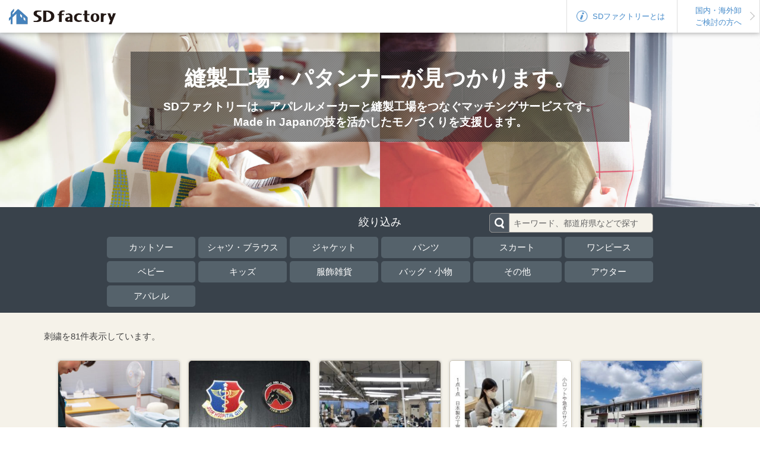

--- FILE ---
content_type: text/html; charset=UTF-8
request_url: https://factory.superdelivery.com/product-category/handlingitem/needlework/
body_size: 14633
content:
<!DOCTYPE html>
<!--[if lt IE 7]>      <html class="no-js lt-ie9 lt-ie8 lt-ie7" lang="ja"> <![endif]-->
<!--[if IE 7]>         <html class="no-js lt-ie9 lt-ie8" lang="ja"> <![endif]-->
<!--[if IE 8]>         <html class="no-js lt-ie9" lang="ja"> <![endif]-->
<!--[if gt IE 8]><!--> <html class="no-js" lang="ja"> <!--<![endif]-->
<head>
	<meta charset="utf-8">
		<meta name="viewport" content="width=device-width, initial-scale=1.0, maximum-scale=1.0, user-scalable=no">
	<meta name="robots" content="NOODP,INDEX,FOLLOW">
							<title>刺繍 | 理想のアパレル縫製工場が見つかる【SDファクトリー】</title>
		<meta name="description" content="国内の縫製工場・パタンナーが見つかるアパレルメーカー向けマッチングサイト、「SDファクトリー」。SDファクトリーは国内の縫製工場・パタンナーと、オリジナル商品を作りたいメーカー・小売店・デザイナーとの出会いを生み出し、新しい流通スタイルを提供します。" />
					<meta name="keywords" content="縫製工場、パターン、パタンナー、アパレル工場" />
		<link rel="shortcut icon" href="/wp-content/uploads/2015/10/favicon.ico">
	  	<meta property="og:url" content="https://factory.superdelivery.com/product/work/sample/factory-132/">
    <meta property="og:type" content="article">
    <meta property="og:title" content="理想のアパレル縫製工場が見つかる【SDファクトリー】" />
    <meta property="og:description" content="国内の縫製工場・パタンナーが見つかるアパレルメーカー向けマッチングサイト、「SDファクトリー」。SDファクトリーは国内の縫製工場・パタンナーと、オリジナル商品を作りたいメーカー・小売店・デザイナーとの出会いを生み出し、新しい流通スタイルを提供します。" />
    <meta property="og:image" content="/wp-content/themes/SD_factory/assets/img/icons/logo_fb.png" />
    <meta property="og:site_name" content="SDファクトリー">
    <meta property="fb:app_id" content="1643098879276001" />
    <meta property="og:image" content="/wp-content/themes/SD_factory/assets/img/icons/logo_fb.png">
  	<div id="fb-root"></div>
	<script>(function(d, s, id) {
	  var js, fjs = d.getElementsByTagName(s)[0];
	  if (d.getElementById(id)) return;
		js = d.createElement(s); js.id = id; js.async = true;
		js.src = "//connect.facebook.net/ja_JP/all.js#xfbml=1&appId=1643098879276001";
	  fjs.parentNode.insertBefore(js, fjs);
	}(document, 'script', 'facebook-jssdk'));</script>
	<meta name='robots' content='max-image-preview:large' />
	<style>img:is([sizes="auto" i], [sizes^="auto," i]) { contain-intrinsic-size: 3000px 1500px }</style>
	<link rel='dns-prefetch' href='//fonts.googleapis.com' />
<link rel="alternate" type="application/rss+xml" title="SDファクトリー &raquo; フィード" href="https://factory.superdelivery.com/feed/" />
<link rel="alternate" type="application/rss+xml" title="SDファクトリー &raquo; コメントフィード" href="https://factory.superdelivery.com/comments/feed/" />
<link rel="alternate" type="application/rss+xml" title="SDファクトリー &raquo; 刺繍 Category のフィード" href="https://factory.superdelivery.com/product-category/work/needlework/feed/" />
<script type="text/javascript">
/* <![CDATA[ */
window._wpemojiSettings = {"baseUrl":"https:\/\/s.w.org\/images\/core\/emoji\/15.0.3\/72x72\/","ext":".png","svgUrl":"https:\/\/s.w.org\/images\/core\/emoji\/15.0.3\/svg\/","svgExt":".svg","source":{"concatemoji":"https:\/\/factory.superdelivery.com\/wp-includes\/js\/wp-emoji-release.min.js?ver=6.7.4"}};
/*! This file is auto-generated */
!function(i,n){var o,s,e;function c(e){try{var t={supportTests:e,timestamp:(new Date).valueOf()};sessionStorage.setItem(o,JSON.stringify(t))}catch(e){}}function p(e,t,n){e.clearRect(0,0,e.canvas.width,e.canvas.height),e.fillText(t,0,0);var t=new Uint32Array(e.getImageData(0,0,e.canvas.width,e.canvas.height).data),r=(e.clearRect(0,0,e.canvas.width,e.canvas.height),e.fillText(n,0,0),new Uint32Array(e.getImageData(0,0,e.canvas.width,e.canvas.height).data));return t.every(function(e,t){return e===r[t]})}function u(e,t,n){switch(t){case"flag":return n(e,"\ud83c\udff3\ufe0f\u200d\u26a7\ufe0f","\ud83c\udff3\ufe0f\u200b\u26a7\ufe0f")?!1:!n(e,"\ud83c\uddfa\ud83c\uddf3","\ud83c\uddfa\u200b\ud83c\uddf3")&&!n(e,"\ud83c\udff4\udb40\udc67\udb40\udc62\udb40\udc65\udb40\udc6e\udb40\udc67\udb40\udc7f","\ud83c\udff4\u200b\udb40\udc67\u200b\udb40\udc62\u200b\udb40\udc65\u200b\udb40\udc6e\u200b\udb40\udc67\u200b\udb40\udc7f");case"emoji":return!n(e,"\ud83d\udc26\u200d\u2b1b","\ud83d\udc26\u200b\u2b1b")}return!1}function f(e,t,n){var r="undefined"!=typeof WorkerGlobalScope&&self instanceof WorkerGlobalScope?new OffscreenCanvas(300,150):i.createElement("canvas"),a=r.getContext("2d",{willReadFrequently:!0}),o=(a.textBaseline="top",a.font="600 32px Arial",{});return e.forEach(function(e){o[e]=t(a,e,n)}),o}function t(e){var t=i.createElement("script");t.src=e,t.defer=!0,i.head.appendChild(t)}"undefined"!=typeof Promise&&(o="wpEmojiSettingsSupports",s=["flag","emoji"],n.supports={everything:!0,everythingExceptFlag:!0},e=new Promise(function(e){i.addEventListener("DOMContentLoaded",e,{once:!0})}),new Promise(function(t){var n=function(){try{var e=JSON.parse(sessionStorage.getItem(o));if("object"==typeof e&&"number"==typeof e.timestamp&&(new Date).valueOf()<e.timestamp+604800&&"object"==typeof e.supportTests)return e.supportTests}catch(e){}return null}();if(!n){if("undefined"!=typeof Worker&&"undefined"!=typeof OffscreenCanvas&&"undefined"!=typeof URL&&URL.createObjectURL&&"undefined"!=typeof Blob)try{var e="postMessage("+f.toString()+"("+[JSON.stringify(s),u.toString(),p.toString()].join(",")+"));",r=new Blob([e],{type:"text/javascript"}),a=new Worker(URL.createObjectURL(r),{name:"wpTestEmojiSupports"});return void(a.onmessage=function(e){c(n=e.data),a.terminate(),t(n)})}catch(e){}c(n=f(s,u,p))}t(n)}).then(function(e){for(var t in e)n.supports[t]=e[t],n.supports.everything=n.supports.everything&&n.supports[t],"flag"!==t&&(n.supports.everythingExceptFlag=n.supports.everythingExceptFlag&&n.supports[t]);n.supports.everythingExceptFlag=n.supports.everythingExceptFlag&&!n.supports.flag,n.DOMReady=!1,n.readyCallback=function(){n.DOMReady=!0}}).then(function(){return e}).then(function(){var e;n.supports.everything||(n.readyCallback(),(e=n.source||{}).concatemoji?t(e.concatemoji):e.wpemoji&&e.twemoji&&(t(e.twemoji),t(e.wpemoji)))}))}((window,document),window._wpemojiSettings);
/* ]]> */
</script>
<style id='wp-emoji-styles-inline-css' type='text/css'>

	img.wp-smiley, img.emoji {
		display: inline !important;
		border: none !important;
		box-shadow: none !important;
		height: 1em !important;
		width: 1em !important;
		margin: 0 0.07em !important;
		vertical-align: -0.1em !important;
		background: none !important;
		padding: 0 !important;
	}
</style>
<link rel='stylesheet' id='wp-block-library-css' href='https://factory.superdelivery.com/wp-includes/css/dist/block-library/style.min.css?ver=6.7.4' type='text/css' media='all' />
<link rel='stylesheet' id='wc-blocks-vendors-style-css' href='https://factory.superdelivery.com/wp-content/plugins/woocommerce/packages/woocommerce-blocks/build/wc-blocks-vendors-style.css?ver=6.1.0' type='text/css' media='all' />
<link rel='stylesheet' id='wc-blocks-style-css' href='https://factory.superdelivery.com/wp-content/plugins/woocommerce/packages/woocommerce-blocks/build/wc-blocks-style.css?ver=6.1.0' type='text/css' media='all' />
<style id='classic-theme-styles-inline-css' type='text/css'>
/*! This file is auto-generated */
.wp-block-button__link{color:#fff;background-color:#32373c;border-radius:9999px;box-shadow:none;text-decoration:none;padding:calc(.667em + 2px) calc(1.333em + 2px);font-size:1.125em}.wp-block-file__button{background:#32373c;color:#fff;text-decoration:none}
</style>
<style id='global-styles-inline-css' type='text/css'>
:root{--wp--preset--aspect-ratio--square: 1;--wp--preset--aspect-ratio--4-3: 4/3;--wp--preset--aspect-ratio--3-4: 3/4;--wp--preset--aspect-ratio--3-2: 3/2;--wp--preset--aspect-ratio--2-3: 2/3;--wp--preset--aspect-ratio--16-9: 16/9;--wp--preset--aspect-ratio--9-16: 9/16;--wp--preset--color--black: #000000;--wp--preset--color--cyan-bluish-gray: #abb8c3;--wp--preset--color--white: #ffffff;--wp--preset--color--pale-pink: #f78da7;--wp--preset--color--vivid-red: #cf2e2e;--wp--preset--color--luminous-vivid-orange: #ff6900;--wp--preset--color--luminous-vivid-amber: #fcb900;--wp--preset--color--light-green-cyan: #7bdcb5;--wp--preset--color--vivid-green-cyan: #00d084;--wp--preset--color--pale-cyan-blue: #8ed1fc;--wp--preset--color--vivid-cyan-blue: #0693e3;--wp--preset--color--vivid-purple: #9b51e0;--wp--preset--gradient--vivid-cyan-blue-to-vivid-purple: linear-gradient(135deg,rgba(6,147,227,1) 0%,rgb(155,81,224) 100%);--wp--preset--gradient--light-green-cyan-to-vivid-green-cyan: linear-gradient(135deg,rgb(122,220,180) 0%,rgb(0,208,130) 100%);--wp--preset--gradient--luminous-vivid-amber-to-luminous-vivid-orange: linear-gradient(135deg,rgba(252,185,0,1) 0%,rgba(255,105,0,1) 100%);--wp--preset--gradient--luminous-vivid-orange-to-vivid-red: linear-gradient(135deg,rgba(255,105,0,1) 0%,rgb(207,46,46) 100%);--wp--preset--gradient--very-light-gray-to-cyan-bluish-gray: linear-gradient(135deg,rgb(238,238,238) 0%,rgb(169,184,195) 100%);--wp--preset--gradient--cool-to-warm-spectrum: linear-gradient(135deg,rgb(74,234,220) 0%,rgb(151,120,209) 20%,rgb(207,42,186) 40%,rgb(238,44,130) 60%,rgb(251,105,98) 80%,rgb(254,248,76) 100%);--wp--preset--gradient--blush-light-purple: linear-gradient(135deg,rgb(255,206,236) 0%,rgb(152,150,240) 100%);--wp--preset--gradient--blush-bordeaux: linear-gradient(135deg,rgb(254,205,165) 0%,rgb(254,45,45) 50%,rgb(107,0,62) 100%);--wp--preset--gradient--luminous-dusk: linear-gradient(135deg,rgb(255,203,112) 0%,rgb(199,81,192) 50%,rgb(65,88,208) 100%);--wp--preset--gradient--pale-ocean: linear-gradient(135deg,rgb(255,245,203) 0%,rgb(182,227,212) 50%,rgb(51,167,181) 100%);--wp--preset--gradient--electric-grass: linear-gradient(135deg,rgb(202,248,128) 0%,rgb(113,206,126) 100%);--wp--preset--gradient--midnight: linear-gradient(135deg,rgb(2,3,129) 0%,rgb(40,116,252) 100%);--wp--preset--font-size--small: 13px;--wp--preset--font-size--medium: 20px;--wp--preset--font-size--large: 36px;--wp--preset--font-size--x-large: 42px;--wp--preset--spacing--20: 0.44rem;--wp--preset--spacing--30: 0.67rem;--wp--preset--spacing--40: 1rem;--wp--preset--spacing--50: 1.5rem;--wp--preset--spacing--60: 2.25rem;--wp--preset--spacing--70: 3.38rem;--wp--preset--spacing--80: 5.06rem;--wp--preset--shadow--natural: 6px 6px 9px rgba(0, 0, 0, 0.2);--wp--preset--shadow--deep: 12px 12px 50px rgba(0, 0, 0, 0.4);--wp--preset--shadow--sharp: 6px 6px 0px rgba(0, 0, 0, 0.2);--wp--preset--shadow--outlined: 6px 6px 0px -3px rgba(255, 255, 255, 1), 6px 6px rgba(0, 0, 0, 1);--wp--preset--shadow--crisp: 6px 6px 0px rgba(0, 0, 0, 1);}:where(.is-layout-flex){gap: 0.5em;}:where(.is-layout-grid){gap: 0.5em;}body .is-layout-flex{display: flex;}.is-layout-flex{flex-wrap: wrap;align-items: center;}.is-layout-flex > :is(*, div){margin: 0;}body .is-layout-grid{display: grid;}.is-layout-grid > :is(*, div){margin: 0;}:where(.wp-block-columns.is-layout-flex){gap: 2em;}:where(.wp-block-columns.is-layout-grid){gap: 2em;}:where(.wp-block-post-template.is-layout-flex){gap: 1.25em;}:where(.wp-block-post-template.is-layout-grid){gap: 1.25em;}.has-black-color{color: var(--wp--preset--color--black) !important;}.has-cyan-bluish-gray-color{color: var(--wp--preset--color--cyan-bluish-gray) !important;}.has-white-color{color: var(--wp--preset--color--white) !important;}.has-pale-pink-color{color: var(--wp--preset--color--pale-pink) !important;}.has-vivid-red-color{color: var(--wp--preset--color--vivid-red) !important;}.has-luminous-vivid-orange-color{color: var(--wp--preset--color--luminous-vivid-orange) !important;}.has-luminous-vivid-amber-color{color: var(--wp--preset--color--luminous-vivid-amber) !important;}.has-light-green-cyan-color{color: var(--wp--preset--color--light-green-cyan) !important;}.has-vivid-green-cyan-color{color: var(--wp--preset--color--vivid-green-cyan) !important;}.has-pale-cyan-blue-color{color: var(--wp--preset--color--pale-cyan-blue) !important;}.has-vivid-cyan-blue-color{color: var(--wp--preset--color--vivid-cyan-blue) !important;}.has-vivid-purple-color{color: var(--wp--preset--color--vivid-purple) !important;}.has-black-background-color{background-color: var(--wp--preset--color--black) !important;}.has-cyan-bluish-gray-background-color{background-color: var(--wp--preset--color--cyan-bluish-gray) !important;}.has-white-background-color{background-color: var(--wp--preset--color--white) !important;}.has-pale-pink-background-color{background-color: var(--wp--preset--color--pale-pink) !important;}.has-vivid-red-background-color{background-color: var(--wp--preset--color--vivid-red) !important;}.has-luminous-vivid-orange-background-color{background-color: var(--wp--preset--color--luminous-vivid-orange) !important;}.has-luminous-vivid-amber-background-color{background-color: var(--wp--preset--color--luminous-vivid-amber) !important;}.has-light-green-cyan-background-color{background-color: var(--wp--preset--color--light-green-cyan) !important;}.has-vivid-green-cyan-background-color{background-color: var(--wp--preset--color--vivid-green-cyan) !important;}.has-pale-cyan-blue-background-color{background-color: var(--wp--preset--color--pale-cyan-blue) !important;}.has-vivid-cyan-blue-background-color{background-color: var(--wp--preset--color--vivid-cyan-blue) !important;}.has-vivid-purple-background-color{background-color: var(--wp--preset--color--vivid-purple) !important;}.has-black-border-color{border-color: var(--wp--preset--color--black) !important;}.has-cyan-bluish-gray-border-color{border-color: var(--wp--preset--color--cyan-bluish-gray) !important;}.has-white-border-color{border-color: var(--wp--preset--color--white) !important;}.has-pale-pink-border-color{border-color: var(--wp--preset--color--pale-pink) !important;}.has-vivid-red-border-color{border-color: var(--wp--preset--color--vivid-red) !important;}.has-luminous-vivid-orange-border-color{border-color: var(--wp--preset--color--luminous-vivid-orange) !important;}.has-luminous-vivid-amber-border-color{border-color: var(--wp--preset--color--luminous-vivid-amber) !important;}.has-light-green-cyan-border-color{border-color: var(--wp--preset--color--light-green-cyan) !important;}.has-vivid-green-cyan-border-color{border-color: var(--wp--preset--color--vivid-green-cyan) !important;}.has-pale-cyan-blue-border-color{border-color: var(--wp--preset--color--pale-cyan-blue) !important;}.has-vivid-cyan-blue-border-color{border-color: var(--wp--preset--color--vivid-cyan-blue) !important;}.has-vivid-purple-border-color{border-color: var(--wp--preset--color--vivid-purple) !important;}.has-vivid-cyan-blue-to-vivid-purple-gradient-background{background: var(--wp--preset--gradient--vivid-cyan-blue-to-vivid-purple) !important;}.has-light-green-cyan-to-vivid-green-cyan-gradient-background{background: var(--wp--preset--gradient--light-green-cyan-to-vivid-green-cyan) !important;}.has-luminous-vivid-amber-to-luminous-vivid-orange-gradient-background{background: var(--wp--preset--gradient--luminous-vivid-amber-to-luminous-vivid-orange) !important;}.has-luminous-vivid-orange-to-vivid-red-gradient-background{background: var(--wp--preset--gradient--luminous-vivid-orange-to-vivid-red) !important;}.has-very-light-gray-to-cyan-bluish-gray-gradient-background{background: var(--wp--preset--gradient--very-light-gray-to-cyan-bluish-gray) !important;}.has-cool-to-warm-spectrum-gradient-background{background: var(--wp--preset--gradient--cool-to-warm-spectrum) !important;}.has-blush-light-purple-gradient-background{background: var(--wp--preset--gradient--blush-light-purple) !important;}.has-blush-bordeaux-gradient-background{background: var(--wp--preset--gradient--blush-bordeaux) !important;}.has-luminous-dusk-gradient-background{background: var(--wp--preset--gradient--luminous-dusk) !important;}.has-pale-ocean-gradient-background{background: var(--wp--preset--gradient--pale-ocean) !important;}.has-electric-grass-gradient-background{background: var(--wp--preset--gradient--electric-grass) !important;}.has-midnight-gradient-background{background: var(--wp--preset--gradient--midnight) !important;}.has-small-font-size{font-size: var(--wp--preset--font-size--small) !important;}.has-medium-font-size{font-size: var(--wp--preset--font-size--medium) !important;}.has-large-font-size{font-size: var(--wp--preset--font-size--large) !important;}.has-x-large-font-size{font-size: var(--wp--preset--font-size--x-large) !important;}
:where(.wp-block-post-template.is-layout-flex){gap: 1.25em;}:where(.wp-block-post-template.is-layout-grid){gap: 1.25em;}
:where(.wp-block-columns.is-layout-flex){gap: 2em;}:where(.wp-block-columns.is-layout-grid){gap: 2em;}
:root :where(.wp-block-pullquote){font-size: 1.5em;line-height: 1.6;}
</style>
<style id='woocommerce-inline-inline-css' type='text/css'>
.woocommerce form .form-row .required { visibility: visible; }
</style>
<link rel='stylesheet' id='kadence_theme-css' href='https://factory.superdelivery.com/wp-content/themes/SD_factory/assets/css/virtue.css?ver=1730163268' type='text/css' media='all' />
<link rel='stylesheet' id='virtue_skin-css' href='https://factory.superdelivery.com/wp-content/themes/SD_factory/assets/css/skins/default.css' type='text/css' media='all' />
<link rel='stylesheet' id='redux-google-fonts-virtue-css' href='https://fonts.googleapis.com/css?family=Lato&#038;ver=1443777025' type='text/css' media='all' />
<script type="text/template" id="tmpl-variation-template">
	<div class="woocommerce-variation-description">{{{ data.variation.variation_description }}}</div>
	<div class="woocommerce-variation-price">{{{ data.variation.price_html }}}</div>
	<div class="woocommerce-variation-availability">{{{ data.variation.availability_html }}}</div>
</script>
<script type="text/template" id="tmpl-unavailable-variation-template">
	<p>Sorry, this product is unavailable. Please choose a different combination.</p>
</script>
<script type="text/javascript" src="https://factory.superdelivery.com/wp-includes/js/jquery/jquery.min.js?ver=3.7.1" id="jquery-core-js"></script>
<script type="text/javascript" src="https://factory.superdelivery.com/wp-includes/js/jquery/jquery-migrate.min.js?ver=3.4.1" id="jquery-migrate-js"></script>
<script type="text/javascript" src="https://factory.superdelivery.com/wp-content/themes/SD_factory/assets/js/vendor/modernizr.min.js" id="modernizr-js"></script>
<link rel="EditURI" type="application/rsd+xml" title="RSD" href="https://factory.superdelivery.com/xmlrpc.php?rsd" />
<meta name="generator" content="WordPress 6.7.4" />
<meta name="generator" content="WooCommerce 5.9.1" />
<style type="text/css">#logo {padding-top:25px;}#logo {padding-bottom:10px;}#logo {margin-left:0px;}#logo {margin-right:0px;}#nav-main {margin-top:40px;}#nav-main {margin-bottom:10px;}.headerfont, .tp-caption {font-family:Lato;} 
  .topbarmenu ul li {font-family:Lato;}
  #kadbreadcrumbs {font-family:Verdana, Geneva, sans-serif;}.product_item .product_details h5 {text-transform: none;}.product_item .product_details h5 {min-height:40px;}</style>	<noscript><style>.woocommerce-product-gallery{ opacity: 1 !important; }</style></noscript>
	<!--[if lt IE 9]>
<script src="https://factory.superdelivery.com/wp-content/themes/SD_factory/assets/js/vendor/respond.min.js"></script>
<![endif]-->
<style type="text/css" title="dynamic-css" class="options-output">header #logo a.brand,.logofont{font-family:Lato;line-height:40px;font-weight:normal;font-style:400;font-size:32px;}.kad_tagline{font-family:Lato;line-height:20px;font-weight:normal;font-style:400;color:#444444;font-size:14px;}.product_item .product_details h5{font-family:Lato;line-height:20px;font-weight:normal;font-style:700;font-size:16px;}h1{font-family:Lato;line-height:40px;font-weight:normal;font-style:400;font-size:38px;}h2{font-family:Lato;line-height:40px;font-weight:normal;font-style:normal;font-size:32px;}h3{font-family:Lato;line-height:40px;font-weight:normal;font-style:400;font-size:28px;}h4{font-family:Lato;line-height:40px;font-weight:normal;font-style:400;font-size:24px;}h5{font-family:Lato;line-height:24px;font-weight:normal;font-style:700;font-size:18px;}body{font-family:Verdana, Geneva, sans-serif;line-height:20px;font-weight:normal;font-style:400;font-size:14px;}#nav-main ul.sf-menu a{font-family:Lato;line-height:18px;font-weight:normal;font-style:400;font-size:12px;}#nav-second ul.sf-menu a{font-family:Lato;line-height:22px;font-weight:normal;font-style:400;font-size:18px;}.kad-nav-inner .kad-mnav, .kad-mobile-nav .kad-nav-inner li a,.nav-trigger-case{font-family:Lato;line-height:20px;font-weight:normal;font-style:400;font-size:16px;}</style>	<script type="text/javascript">
	<!--
	function setEqualHeight(columns){
		var tallestcolumn = 0;
		columns.each(
		function(){
			currentHeight = jQuery(this).height();
			if(currentHeight > tallestcolumn){
				tallestcolumn = currentHeight;
			}
		});
		columns.height(tallestcolumn);
	}
	jQuery(function() {
		setEqualHeight(jQuery(".products div.product"));

		var productH = jQuery(".products div.product").innerHeight();
		jQuery(".item-hover").height(productH);

		jQuery(window).resize(function() {
			if(jQuery(".products div.product").not(":animated")) {
				jQuery(".products div.product").css('height','auto');
				setTimeout(function() {
					setEqualHeight(jQuery(".products div.product"));
					var productH = jQuery(".products div.product").innerHeight();
					jQuery(".item-hover").height(productH);
				}, 1);
			}
		});
	});
	//-->
	</script>
	<!--[if lte IE 8]>
		<script type="text/javascript" src="/wp-content/uploads/2015/10/jquery.backgroundSize.js"></script>
		<script>
		jQuery(function() {
			jQuery(".main .post-head").css({backgroundSize: "cover"});
		});
		</script>
	<![endif]-->
</head>	<body class="archive tax-product_cat term-needlework term-67 theme-SD_factory woocommerce woocommerce-page woocommerce-no-js wide">
	<!-- Google Tag Manager --> 
	<noscript><iframe src="//www.googletagmanager.com/ns.html?id=GTM-WTHK62" 
	height="0" width="0" style="display:none;visibility:hidden"></iframe></noscript> 
	<script>(function(w,d,s,l,i){w[l]=w[l]||[];w[l].push({'gtm.start': 
	new Date().getTime(),event:'gtm.js'});var f=d.getElementsByTagName(s)[0], 
	j=d.createElement(s),dl=l!='dataLayer'?'&l='+l:'';j.async=true;j.src= 
	'//www.googletagmanager.com/gtm.js?id='+i+dl;f.parentNode.insertBefore(j,f); 
	})(window,document,'script','dataLayer','GTM-WTHK62');</script> 
	<!-- End Google Tag Manager -->
		<div id="wrapper" class="container">
			<header class="banner headerclass" role="banner">
			<div class="header-wrap">
		<div class="header-inside co-clf">
			<div class="clearfix logo-wrap">
				<div id="logo" class="logocase">
					<a class="brand logofont" href="/">
												<div id="thelogo">
							<img src="/wp-content/uploads/2015/10/logo_factory.png" alt="SDファクトリー" class="logo-header" />
						</div>
											</a>
									</div><!-- Close #logo -->
			</div><!-- close logo span -->
			
				<script type="text/javascript"> 
				<!--
					jQuery(function() {; 
					 var ua = navigator.userAgent;
					    if( ua.indexOf('iPhone') < 0 && ua.indexOf('Android') < 0){
					        jQuery('a[href^="tel:"]').css( 'cursor', 'default' ).click(function(event){
					            event.preventDefault();
					        });
					    }
					}); 
				-->
				</script>
			<div class="head-button-wrap co-clf list-head-button">
				<div class="head-navi co-clf">
					<ul>
						<li class="navi-info"><a href="/maker-lp/"><span><span class="size navi-dib">SDファクトリー<span class="navi-dib">とは</span></span></span></a></li>
						<li class="navi-link"><a href="https://www.superdelivery.com/i/lp/dealer_lp/" target="_blank"><span><span class="size navi-db">国内・海外卸<span class="co-db">ご検討の方へ</span></span></span></a></li>
					</ul>
				</div>
			</div>
			 
		</div> <!-- Close Row -->
			</div> <!-- Close Container -->
	 
	</header>					<div class="wrap contentclass" role="document">
													<script type="text/javascript">
							jQuery(function() {
								jQuery(".cat-list .current a").attr("href","http://factory.superdelivery.com/");

								var navFix = function() {
											var winWidth = jQuery(window).width();
											var headerPos = jQuery(".header-wrap").offset().top + jQuery(".header-wrap").outerHeight();
											var navPos = jQuery(".main-vis").offset().top + jQuery(".main-vis").outerHeight();

											if(winWidth > 940) {
												var navFixPos = jQuery(".header-wrap").outerHeight();
												jQuery(".nav-menu").show();
												var afterFixMargin = jQuery(".nav-menu").outerHeight();
												if(navPos < headerPos) {
													jQuery(".nav-menu").addClass("nav-fix");
													jQuery(".nav-menu").css("top",navFixPos);
													jQuery(".main-vis").css("margin-bottom",afterFixMargin);
												} else if(navPos > headerPos) {
													jQuery(".nav-menu").removeClass("nav-fix");
													jQuery(".nav-menu").removeAttr("style");
													jQuery(".main-vis").css("margin-bottom",0);
												}
											} else if(940 >= winWidth) {
												jQuery(".main-vis").css("margin-bottom",0);
												jQuery(".nav-menu").removeClass("nav-fix");
												jQuery(".nav-menu").css("top","auto");
											}
										}
								var navToggle = function() {
											var winW = jQuery(window).width();
											if(winW > 670) {
												jQuery(".nav-switch").off('click');
											} else if(670 >= winW) {
												jQuery(".nav-menu").removeClass("nav-fix");
												jQuery(".nav-menu").css("top","auto");
												jQuery(".nav-switch").on('click',function() {
													jQuery(".nav-menu").not(":animated").slideToggle(100);
												});
											}
										}

								navToggle();
								navFix()
								jQuery(window).on('resize', function(){ navToggle(); });
								jQuery(window).on('scroll', function(){ navFix(); });
							});
							</script>
							<div class="main-vis">
								<div class="bg-black">
									<h1>縫製工場・パタンナーが<span class="sph1-blk">見つかります。</span></h1>
									<h2>SDファクトリーは、アパレルメーカーと<span class="co-dib">縫製工場をつなぐ</span><span class="co-dib">マッチングサービスです。</span><br>Made in Japanの技を活かしたモノづくりを<span class="co-dib">支援します。</span></h2>
								</div>
								<div class="nav-switch"><p class="txt">絞り込み</p></div>
							</div>
							<div class="nav-menu">
																<div class="nav-menu-inner">
									<p class="nav-subttl">絞り込み</p>
																		<div class="nav-form-area">
										<form id="searchform" method="get" action="/">
											<input type="text" name="s" id="s" class="search-box-input" placeholder="キーワード、都道府県などで探す" value="">
											<input type="submit" value="検索" class="search-box-button">
											<input type="hidden" name="post_type" value="product">
										</form>
									</div>
									<div class="nav-genre nav-next">
																				<ul class="cat-list"><li><a href="/product-category/handlingitem/cutsew/" class="nav-cutsew">カットソー</a></li><li><a href="/product-category/handlingitem/shirtblouse/" class="nav-shirtblouse">シャツ・ブラウス</a></li><li><a href="/product-category/handlingitem/jacket/" class="nav-jacket">ジャケット</a></li><li><a href="/product-category/handlingitem/pants/" class="nav-pants">パンツ</a></li><li><a href="/product-category/handlingitem/skirt/" class="nav-skirt">スカート</a></li><li><a href="/product-category/handlingitem/onepiece/" class="nav-onepiece">ワンピース</a></li><li><a href="/product-category/handlingitem/baby/" class="nav-baby">ベビー</a></li><li><a href="/product-category/handlingitem/kids/" class="nav-kids">キッズ</a></li><li><a href="/product-category/handlingitem/fashionacce/" class="nav-fashionacce">服飾雑貨</a></li><li><a href="/product-category/handlingitem/bags/" class="nav-bags">バッグ・小物</a></li><li><a href="/product-category/handlingitem/other/" class="nav-other">その他</a></li><li><a href="/product-category/handlingitem/outer/" class="nav-outer">アウター</a></li><li><a href="/product-category/handlingitem/%e3%82%a2%e3%83%91%e3%83%ac%e3%83%ab/" class="nav-%e3%82%a2%e3%83%91%e3%83%ac%e3%83%ab">アパレル</a></li>										</ul>
									</div>
								</div>
							</div>
							<!-- /.告知-->
																			<div class="container"><div class="woocommerce"></div></div>		<div id="content" class="container">
   		<div class="row">
      <div class="main wrapper col-md-8" role="main">
      
		<div class="clearfix">
				</div>

		
			<div class="woocommerce-notices-wrapper"></div>
			<div class="clearfix rowtight product_category_padding">  </div>
	  		
					<p class="display-number">
			刺繍を81件表示しています。
		</p>
	<div id="product_wrapper" class="index-width products kt-masonry-init rowtight shopcolumn4 shopsidebarwidth" data-masonry-selector=".kad_product">
				
					<div class="tcol-md-3 tcol-sm-4 tcol-xs-6 tcol-sp-50 kad_product">
  <div class="grid_item product_item clearfix post-4931 product type-product status-publish has-post-thumbnail product_cat-outer product_cat-105 product_cat-cutsew product_cat-kids product_cat-sample product_cat-shirtblouse product_cat-jacket product_cat-skirt product_cat-pattern product_cat-pants product_cat-print product_cat-baby product_cat-onepiece product_cat-needlework product_cat-104 product_cat-sewing product_cat-cut  instock shipping-taxable product-type-simple">
    <a href="/product/work/sample/factory-132/" class="product_item_link" style="position: relative;" target="_blank">
      <img src="/wp-content/uploads/2015/10/one-point.png" alt="" onmouseover="this.src='/wp-content/themes/SD_factory/assets/img/item_hover.png'" onmouseout="this.src='/wp-content/uploads/2015/10/one-point.png'" class="item-hover">
                  
                  <img src="/wp-content/uploads/2025/09/sowafact1-268x268.jpg" class="attachment-shop_catalog wp-post-image" alt="株式会社桑和" style="width: 100%; height: auto;">
                  <div class="product_details">
      	<div class="product-name-area">
	      	<div class="name-area">
		        		              <p class="top-comp-name">桑和</p>
		        										<p class="top-comp-address"><img src="/wp-content/themes/SD_factory/assets/img/icons/icon_adress_s.png" alt="">岡山県倉敷市</p>
							</div>
		</div>
		<div class="product-type-area">
			<div class="type-area">
						        <p>
				 <span href="/product-category/handlingitem/%e6%a4%9c%e9%87%9d%e4%bb%95%e4%b8%8a%e3%81%92/" class="list-step-name">検針仕上げ</span><span href="/product-category/handlingitem/sample/" class="list-step-name">サンプル</span><span href="/product-category/handlingitem/needlework/" class="list-step-name">刺繍</span><span href="/product-category/handlingitem/print/" class="list-step-name">プリント</span><span href="/product-category/handlingitem/sewing/" class="list-step-name">縫製</span><span href="/product-category/handlingitem/cut/" class="list-step-name">裁断</span><span href="/product-category/handlingitem/pattern/" class="list-step-name">パターン</span>		        </p>
			</div>
		</div>
      </div>
    </a>
  </div>
</div>

				
					<div class="tcol-md-3 tcol-sm-4 tcol-xs-6 tcol-sp-50 kad_product">
  <div class="grid_item product_item clearfix post-4860 product type-product status-publish has-post-thumbnail product_cat-other product_cat-sample product_cat-needlework product_cat-minlot last instock shipping-taxable product-type-simple">
    <a href="/product/work/sample/factory-117/" class="product_item_link" style="position: relative;" target="_blank">
      <img src="/wp-content/uploads/2015/10/one-point.png" alt="" onmouseover="this.src='/wp-content/themes/SD_factory/assets/img/item_hover.png'" onmouseout="this.src='/wp-content/uploads/2015/10/one-point.png'" class="item-hover">
                  
                  <img src="/wp-content/uploads/2025/04/4-ＡＩ刺繍機2025.4-268x268.jpg" class="attachment-shop_catalog wp-post-image" alt="はとやネーム" style="width: 100%; height: auto;">
                  <div class="product_details">
      	<div class="product-name-area">
	      	<div class="name-area">
		        		              <p class="top-comp-name">はとやネーム</p>
		        										<p class="top-comp-address"><img src="/wp-content/themes/SD_factory/assets/img/icons/icon_adress_s.png" alt="">愛知県岩倉市</p>
							</div>
		</div>
		<div class="product-type-area">
			<div class="type-area">
						        <p>
				 <span href="/product-category/handlingitem/sample/" class="list-step-name">サンプル</span><span href="/product-category/handlingitem/needlework/" class="list-step-name">刺繍</span><span href="/product-category/handlingitem/minlot/" class="list-step-name">小ロット</span>		        </p>
			</div>
		</div>
      </div>
    </a>
  </div>
</div>

				
					<div class="tcol-md-3 tcol-sm-4 tcol-xs-6 tcol-sp-50 kad_product">
  <div class="grid_item product_item clearfix post-4794 product type-product status-publish has-post-thumbnail product_cat-outer product_cat-cutsew product_cat-kids product_cat-sample product_cat-shirtblouse product_cat-jacket product_cat-skirt product_cat-textile product_cat-pattern product_cat-pants product_cat-print product_cat-press product_cat-onepiece product_cat-secproces product_cat-needlework product_cat-minlot product_cat-fashionacce product_cat-103 product_cat-104 product_cat-sewing product_cat-cut  instock shipping-taxable product-type-simple">
    <a href="/product/work/sample/factory-93/" class="product_item_link" style="position: relative;" target="_blank">
      <img src="/wp-content/uploads/2015/10/one-point.png" alt="" onmouseover="this.src='/wp-content/themes/SD_factory/assets/img/item_hover.png'" onmouseout="this.src='/wp-content/uploads/2015/10/one-point.png'" class="item-hover">
                  
                  <img src="/wp-content/uploads/2024/12/白石工場2-268x268.jpg" class="attachment-shop_catalog wp-post-image" alt="株式会社メイクドゥピエロ" style="width: 100%; height: auto;">
                  <div class="product_details">
      	<div class="product-name-area">
	      	<div class="name-area">
		        		              <p class="top-comp-name">メイクドゥピエロ</p>
		        										<p class="top-comp-address"><img src="/wp-content/themes/SD_factory/assets/img/icons/icon_adress_s.png" alt="">東京都渋谷区</p>
							</div>
		</div>
		<div class="product-type-area">
			<div class="type-area">
						        <p>
				 <span href="/product-category/handlingitem/%e6%a4%9c%e9%87%9d%e4%bb%95%e4%b8%8a%e3%81%92/" class="list-step-name">検針仕上げ</span><span href="/product-category/handlingitem/secproces/" class="list-step-name">二次加工</span><span href="/product-category/handlingitem/minlot/" class="list-step-name">小ロット</span><span href="/product-category/handlingitem/sample/" class="list-step-name">サンプル</span><span href="/product-category/handlingitem/textile/" class="list-step-name">テキスタイル</span><span href="/product-category/handlingitem/press/" class="list-step-name">プレス</span><span href="/product-category/handlingitem/needlework/" class="list-step-name">刺繍</span><span href="/product-category/handlingitem/print/" class="list-step-name">プリント</span><span href="/product-category/handlingitem/sewing/" class="list-step-name">縫製</span><span href="/product-category/handlingitem/cut/" class="list-step-name">裁断</span><span href="/product-category/handlingitem/pattern/" class="list-step-name">パターン</span>		        </p>
			</div>
		</div>
      </div>
    </a>
  </div>
</div>

				
					<div class="tcol-md-3 tcol-sm-4 tcol-xs-6 tcol-sp-50 kad_product">
  <div class="grid_item product_item clearfix post-4783 product type-product status-publish has-post-thumbnail product_cat-cutsew product_cat-kids product_cat-sample product_cat-shirtblouse product_cat-jacket product_cat-bags product_cat-pattern product_cat-print product_cat-press product_cat-baby product_cat-onepiece product_cat-secproces product_cat-needlework product_cat-minlot product_cat-fashionacce product_cat-103 product_cat-104 product_cat-sewing product_cat-cut last instock shipping-taxable product-type-simple">
    <a href="/product/work/sample/factory-81/" class="product_item_link" style="position: relative;" target="_blank">
      <img src="/wp-content/uploads/2015/10/one-point.png" alt="" onmouseover="this.src='/wp-content/themes/SD_factory/assets/img/item_hover.png'" onmouseout="this.src='/wp-content/uploads/2015/10/one-point.png'" class="item-hover">
                  
                  <img src="/wp-content/uploads/2024/10/1-268x268.jpg" class="attachment-shop_catalog wp-post-image" alt="株式会社GRIT JAPAN" style="width: 100%; height: auto;">
                  <div class="product_details">
      	<div class="product-name-area">
	      	<div class="name-area">
		        		              <p class="top-comp-name">GRIT JAPAN</p>
		        										<p class="top-comp-address"><img src="/wp-content/themes/SD_factory/assets/img/icons/icon_adress_s.png" alt="">大阪府大阪市浪速区</p>
							</div>
		</div>
		<div class="product-type-area">
			<div class="type-area">
						        <p>
				 <span href="/product-category/handlingitem/%e6%a4%9c%e9%87%9d%e4%bb%95%e4%b8%8a%e3%81%92/" class="list-step-name">検針仕上げ</span><span href="/product-category/handlingitem/secproces/" class="list-step-name">二次加工</span><span href="/product-category/handlingitem/minlot/" class="list-step-name">小ロット</span><span href="/product-category/handlingitem/sample/" class="list-step-name">サンプル</span><span href="/product-category/handlingitem/press/" class="list-step-name">プレス</span><span href="/product-category/handlingitem/needlework/" class="list-step-name">刺繍</span><span href="/product-category/handlingitem/print/" class="list-step-name">プリント</span><span href="/product-category/handlingitem/sewing/" class="list-step-name">縫製</span><span href="/product-category/handlingitem/cut/" class="list-step-name">裁断</span><span href="/product-category/handlingitem/pattern/" class="list-step-name">パターン</span>		        </p>
			</div>
		</div>
      </div>
    </a>
  </div>
</div>

				
					<div class="tcol-md-3 tcol-sm-4 tcol-xs-6 tcol-sp-50 kad_product">
  <div class="grid_item product_item clearfix post-4757 product type-product status-publish has-post-thumbnail product_cat-other product_cat-outer product_cat-cutsew product_cat-sample product_cat-shirtblouse product_cat-jacket product_cat-skirt product_cat-pattern product_cat-pants product_cat-print product_cat-press product_cat-onepiece product_cat-needlework product_cat-103 product_cat-104 product_cat-sewing product_cat-cut  instock shipping-taxable product-type-simple">
    <a href="/product/work/sample/factory-67/" class="product_item_link" style="position: relative;" target="_blank">
      <img src="/wp-content/uploads/2015/10/one-point.png" alt="" onmouseover="this.src='/wp-content/themes/SD_factory/assets/img/item_hover.png'" onmouseout="this.src='/wp-content/uploads/2015/10/one-point.png'" class="item-hover">
                  
                  <img src="/wp-content/uploads/2024/10/20241008_121039-1-1-268x268.jpg" class="attachment-shop_catalog wp-post-image" alt="株式会社　アーク" style="width: 100%; height: auto;">
                  <div class="product_details">
      	<div class="product-name-area">
	      	<div class="name-area">
		        		              <p class="top-comp-name">アーク</p>
		        										<p class="top-comp-address"><img src="/wp-content/themes/SD_factory/assets/img/icons/icon_adress_s.png" alt="">山口県萩市</p>
							</div>
		</div>
		<div class="product-type-area">
			<div class="type-area">
						        <p>
				 <span href="/product-category/handlingitem/%e6%a4%9c%e9%87%9d%e4%bb%95%e4%b8%8a%e3%81%92/" class="list-step-name">検針仕上げ</span><span href="/product-category/handlingitem/sample/" class="list-step-name">サンプル</span><span href="/product-category/handlingitem/press/" class="list-step-name">プレス</span><span href="/product-category/handlingitem/needlework/" class="list-step-name">刺繍</span><span href="/product-category/handlingitem/print/" class="list-step-name">プリント</span><span href="/product-category/handlingitem/sewing/" class="list-step-name">縫製</span><span href="/product-category/handlingitem/cut/" class="list-step-name">裁断</span><span href="/product-category/handlingitem/pattern/" class="list-step-name">パターン</span>		        </p>
			</div>
		</div>
      </div>
    </a>
  </div>
</div>

				
					<div class="tcol-md-3 tcol-sm-4 tcol-xs-6 tcol-sp-50 kad_product">
  <div class="grid_item product_item clearfix post-4723 product type-product status-publish has-post-thumbnail product_cat-bags product_cat-pattern product_cat-needlework product_cat-103 product_cat-sewing product_cat-cut last instock shipping-taxable product-type-simple">
    <a href="/product/work/pattern/factory-62/" class="product_item_link" style="position: relative;" target="_blank">
      <img src="/wp-content/uploads/2015/10/one-point.png" alt="" onmouseover="this.src='/wp-content/themes/SD_factory/assets/img/item_hover.png'" onmouseout="this.src='/wp-content/uploads/2015/10/one-point.png'" class="item-hover">
                  
                  <img src="/wp-content/uploads/2024/06/IMG_3806-scaled-268x268.jpg" class="attachment-shop_catalog wp-post-image" alt="株式会社曽我部" style="width: 100%; height: auto;">
                  <div class="product_details">
      	<div class="product-name-area">
	      	<div class="name-area">
		        		              <p class="top-comp-name">曽我部</p>
		        										<p class="top-comp-address"><img src="/wp-content/themes/SD_factory/assets/img/icons/icon_adress_s.png" alt="">大阪市平野区</p>
							</div>
		</div>
		<div class="product-type-area">
			<div class="type-area">
						        <p>
				 <span href="/product-category/handlingitem/pattern/" class="list-step-name">パターン</span><span href="/product-category/handlingitem/cut/" class="list-step-name">裁断</span><span href="/product-category/handlingitem/sewing/" class="list-step-name">縫製</span><span href="/product-category/handlingitem/needlework/" class="list-step-name">刺繍</span>		        </p>
			</div>
		</div>
      </div>
    </a>
  </div>
</div>

				
					<div class="tcol-md-3 tcol-sm-4 tcol-xs-6 tcol-sp-50 kad_product">
  <div class="grid_item product_item clearfix post-4713 product type-product status-publish has-post-thumbnail product_cat-other product_cat-kids product_cat-sample product_cat-bags product_cat-pattern product_cat-print product_cat-needlework product_cat-103 product_cat-sewing product_cat-cut  instock shipping-taxable product-type-simple">
    <a href="/product/work/sample/factory-65/" class="product_item_link" style="position: relative;" target="_blank">
      <img src="/wp-content/uploads/2015/10/one-point.png" alt="" onmouseover="this.src='/wp-content/themes/SD_factory/assets/img/item_hover.png'" onmouseout="this.src='/wp-content/uploads/2015/10/one-point.png'" class="item-hover">
                  
                  <img src="/wp-content/uploads/2024/06/IMG_9665-268x268.jpeg" class="attachment-shop_catalog wp-post-image" alt="メニイタイム" style="width: 100%; height: auto;">
                  <div class="product_details">
      	<div class="product-name-area">
	      	<div class="name-area">
		        		              <p class="top-comp-name">メニイタイム</p>
		        										<p class="top-comp-address"><img src="/wp-content/themes/SD_factory/assets/img/icons/icon_adress_s.png" alt="">東京都墨田区</p>
							</div>
		</div>
		<div class="product-type-area">
			<div class="type-area">
						        <p>
				 <span href="/product-category/handlingitem/sample/" class="list-step-name">サンプル</span><span href="/product-category/handlingitem/pattern/" class="list-step-name">パターン</span><span href="/product-category/handlingitem/cut/" class="list-step-name">裁断</span><span href="/product-category/handlingitem/sewing/" class="list-step-name">縫製</span><span href="/product-category/handlingitem/print/" class="list-step-name">プリント</span><span href="/product-category/handlingitem/needlework/" class="list-step-name">刺繍</span>		        </p>
			</div>
		</div>
      </div>
    </a>
  </div>
</div>

				
					<div class="tcol-md-3 tcol-sm-4 tcol-xs-6 tcol-sp-50 kad_product">
  <div class="grid_item product_item clearfix post-4698 product type-product status-publish has-post-thumbnail product_cat-cutsew product_cat-sample product_cat-print product_cat-press product_cat-needlework product_cat-sewing product_cat-cut last instock shipping-taxable product-type-simple">
    <a href="/product/work/sample/factory-59/" class="product_item_link" style="position: relative;" target="_blank">
      <img src="/wp-content/uploads/2015/10/one-point.png" alt="" onmouseover="this.src='/wp-content/themes/SD_factory/assets/img/item_hover.png'" onmouseout="this.src='/wp-content/uploads/2015/10/one-point.png'" class="item-hover">
                  
                  <img src="/wp-content/uploads/2024/03/1_1000_1000-268x268.jpg" class="attachment-shop_catalog wp-post-image" alt="株式会社マーメイドソーイング秋田" style="width: 100%; height: auto;">
                  <div class="product_details">
      	<div class="product-name-area">
	      	<div class="name-area">
		        		              <p class="top-comp-name">マーメイドソーイング秋田</p>
		        										<p class="top-comp-address"><img src="/wp-content/themes/SD_factory/assets/img/icons/icon_adress_s.png" alt="">秋田県大仙市</p>
							</div>
		</div>
		<div class="product-type-area">
			<div class="type-area">
						        <p>
				 <span href="/product-category/handlingitem/sample/" class="list-step-name">サンプル</span><span href="/product-category/handlingitem/cut/" class="list-step-name">裁断</span><span href="/product-category/handlingitem/sewing/" class="list-step-name">縫製</span><span href="/product-category/handlingitem/print/" class="list-step-name">プリント</span><span href="/product-category/handlingitem/needlework/" class="list-step-name">刺繍</span><span href="/product-category/handlingitem/press/" class="list-step-name">プレス</span>		        </p>
			</div>
		</div>
      </div>
    </a>
  </div>
</div>

				
					<div class="tcol-md-3 tcol-sm-4 tcol-xs-6 tcol-sp-50 kad_product">
  <div class="grid_item product_item clearfix post-4579 product type-product status-publish has-post-thumbnail product_cat-other product_cat-outer product_cat-cutsew product_cat-kids product_cat-sample product_cat-shirtblouse product_cat-jacket product_cat-skirt product_cat-textile product_cat-bags product_cat-pattern product_cat-pants product_cat-print product_cat-press product_cat-baby product_cat-onepiece product_cat-secproces product_cat-needlework product_cat-minlot product_cat-fashionacce product_cat-sewing product_cat-cut  instock shipping-taxable product-type-simple">
    <a href="/product/work/sample/factory-263/" class="product_item_link" style="position: relative;" target="_blank">
      <img src="/wp-content/uploads/2015/10/one-point.png" alt="" onmouseover="this.src='/wp-content/themes/SD_factory/assets/img/item_hover.png'" onmouseout="this.src='/wp-content/uploads/2015/10/one-point.png'" class="item-hover">
                  
                  <img src="/wp-content/uploads/2023/04/maedasewing_4-268x268.jpg" class="attachment-shop_catalog wp-post-image" alt="前田縫製" style="width: 100%; height: auto;">
                  <div class="product_details">
      	<div class="product-name-area">
	      	<div class="name-area">
		        		              <p class="top-comp-name">前田縫製</p>
		        										<p class="top-comp-address"><img src="/wp-content/themes/SD_factory/assets/img/icons/icon_adress_s.png" alt="">大阪府門真市</p>
							</div>
		</div>
		<div class="product-type-area">
			<div class="type-area">
						        <p>
				 <span href="/product-category/handlingitem/secproces/" class="list-step-name">二次加工</span><span href="/product-category/handlingitem/minlot/" class="list-step-name">小ロット</span><span href="/product-category/handlingitem/sample/" class="list-step-name">サンプル</span><span href="/product-category/handlingitem/textile/" class="list-step-name">テキスタイル</span><span href="/product-category/handlingitem/press/" class="list-step-name">プレス</span><span href="/product-category/handlingitem/needlework/" class="list-step-name">刺繍</span><span href="/product-category/handlingitem/print/" class="list-step-name">プリント</span><span href="/product-category/handlingitem/sewing/" class="list-step-name">縫製</span><span href="/product-category/handlingitem/cut/" class="list-step-name">裁断</span><span href="/product-category/handlingitem/pattern/" class="list-step-name">パターン</span>		        </p>
			</div>
		</div>
      </div>
    </a>
  </div>
</div>

				
					<div class="tcol-md-3 tcol-sm-4 tcol-xs-6 tcol-sp-50 kad_product">
  <div class="grid_item product_item clearfix post-4560 product type-product status-publish has-post-thumbnail product_cat-sample product_cat-textile product_cat-bags product_cat-pattern product_cat-print product_cat-secproces product_cat-needlework product_cat-sewing product_cat-cut last instock shipping-taxable product-type-simple">
    <a href="/product/work/sample/factory-245/" class="product_item_link" style="position: relative;" target="_blank">
      <img src="/wp-content/uploads/2015/10/one-point.png" alt="" onmouseover="this.src='/wp-content/themes/SD_factory/assets/img/item_hover.png'" onmouseout="this.src='/wp-content/uploads/2015/10/one-point.png'" class="item-hover">
                  
                  <img src="/wp-content/uploads/2023/04/craftwork_1-1-268x268.jpg" class="attachment-shop_catalog wp-post-image" alt="有限会社クラフトワーク" style="width: 100%; height: auto;">
                  <div class="product_details">
      	<div class="product-name-area">
	      	<div class="name-area">
		        		              <p class="top-comp-name">クラフトワーク</p>
		        										<p class="top-comp-address"><img src="/wp-content/themes/SD_factory/assets/img/icons/icon_adress_s.png" alt="">東京都江戸川区</p>
							</div>
		</div>
		<div class="product-type-area">
			<div class="type-area">
						        <p>
				 <span href="/product-category/handlingitem/sample/" class="list-step-name">サンプル</span><span href="/product-category/handlingitem/pattern/" class="list-step-name">パターン</span><span href="/product-category/handlingitem/cut/" class="list-step-name">裁断</span><span href="/product-category/handlingitem/sewing/" class="list-step-name">縫製</span><span href="/product-category/handlingitem/print/" class="list-step-name">プリント</span><span href="/product-category/handlingitem/needlework/" class="list-step-name">刺繍</span><span href="/product-category/handlingitem/textile/" class="list-step-name">テキスタイル</span><span href="/product-category/handlingitem/secproces/" class="list-step-name">二次加工</span>		        </p>
			</div>
		</div>
      </div>
    </a>
  </div>
</div>

				
					<div class="tcol-md-3 tcol-sm-4 tcol-xs-6 tcol-sp-50 kad_product">
  <div class="grid_item product_item clearfix post-4531 product type-product status-publish has-post-thumbnail product_cat-other product_cat-cutsew product_cat-sample product_cat-press product_cat-needlework product_cat-sewing product_cat-cut  instock shipping-taxable product-type-simple">
    <a href="/product/work/sample/factory-299/" class="product_item_link" style="position: relative;" target="_blank">
      <img src="/wp-content/uploads/2015/10/one-point.png" alt="" onmouseover="this.src='/wp-content/themes/SD_factory/assets/img/item_hover.png'" onmouseout="this.src='/wp-content/uploads/2015/10/one-point.png'" class="item-hover">
                  
                  <img src="/wp-content/uploads/2022/12/topwork_6-268x268.jpg" class="attachment-shop_catalog wp-post-image" alt="有限会社トップワーク" style="width: 100%; height: auto;">
                  <div class="product_details">
      	<div class="product-name-area">
	      	<div class="name-area">
		        		              <p class="top-comp-name">トップワーク</p>
		        										<p class="top-comp-address"><img src="/wp-content/themes/SD_factory/assets/img/icons/icon_adress_s.png" alt="">新潟県新発田市</p>
							</div>
		</div>
		<div class="product-type-area">
			<div class="type-area">
						        <p>
				 <span href="/product-category/handlingitem/sample/" class="list-step-name">サンプル</span><span href="/product-category/handlingitem/cut/" class="list-step-name">裁断</span><span href="/product-category/handlingitem/sewing/" class="list-step-name">縫製</span><span href="/product-category/handlingitem/needlework/" class="list-step-name">刺繍</span><span href="/product-category/handlingitem/press/" class="list-step-name">プレス</span>		        </p>
			</div>
		</div>
      </div>
    </a>
  </div>
</div>

				
					<div class="tcol-md-3 tcol-sm-4 tcol-xs-6 tcol-sp-50 kad_product">
  <div class="grid_item product_item clearfix post-4510 product type-product status-publish has-post-thumbnail product_cat-outer product_cat-cutsew product_cat-sample product_cat-shirtblouse product_cat-jacket product_cat-skirt product_cat-textile product_cat-pattern product_cat-pants product_cat-print product_cat-press product_cat-onepiece product_cat-secproces product_cat-needlework product_cat-sewing product_cat-cut last instock shipping-taxable product-type-simple">
    <a href="/product/work/sample/factory-288/" class="product_item_link" style="position: relative;" target="_blank">
      <img src="/wp-content/uploads/2015/10/one-point.png" alt="" onmouseover="this.src='/wp-content/themes/SD_factory/assets/img/item_hover.png'" onmouseout="this.src='/wp-content/uploads/2015/10/one-point.png'" class="item-hover">
                  
                  <img src="/wp-content/uploads/2022/11/kamiyahousei_4-268x268.jpg" class="attachment-shop_catalog wp-post-image" alt="有限会社神谷縫製" style="width: 100%; height: auto;">
                  <div class="product_details">
      	<div class="product-name-area">
	      	<div class="name-area">
		        		              <p class="top-comp-name">神谷縫製</p>
		        										<p class="top-comp-address"><img src="/wp-content/themes/SD_factory/assets/img/icons/icon_adress_s.png" alt="">静岡県浜松市</p>
							</div>
		</div>
		<div class="product-type-area">
			<div class="type-area">
						        <p>
				 <span href="/product-category/handlingitem/sample/" class="list-step-name">サンプル</span><span href="/product-category/handlingitem/pattern/" class="list-step-name">パターン</span><span href="/product-category/handlingitem/cut/" class="list-step-name">裁断</span><span href="/product-category/handlingitem/sewing/" class="list-step-name">縫製</span><span href="/product-category/handlingitem/print/" class="list-step-name">プリント</span><span href="/product-category/handlingitem/needlework/" class="list-step-name">刺繍</span><span href="/product-category/handlingitem/press/" class="list-step-name">プレス</span><span href="/product-category/handlingitem/textile/" class="list-step-name">テキスタイル</span><span href="/product-category/handlingitem/secproces/" class="list-step-name">二次加工</span>		        </p>
			</div>
		</div>
      </div>
    </a>
  </div>
</div>

				
					<div class="tcol-md-3 tcol-sm-4 tcol-xs-6 tcol-sp-50 kad_product">
  <div class="grid_item product_item clearfix post-4445 product type-product status-publish has-post-thumbnail product_cat-outer product_cat-cutsew product_cat-sample product_cat-shirtblouse product_cat-jacket product_cat-skirt product_cat-textile product_cat-pattern product_cat-pants product_cat-print product_cat-press product_cat-onepiece product_cat-secproces product_cat-needlework product_cat-sewing product_cat-cut  instock shipping-taxable product-type-simple">
    <a href="/product/work/sample/factory-655/" class="product_item_link" style="position: relative;" target="_blank">
      <img src="/wp-content/uploads/2015/10/one-point.png" alt="" onmouseover="this.src='/wp-content/themes/SD_factory/assets/img/item_hover.png'" onmouseout="this.src='/wp-content/uploads/2015/10/one-point.png'" class="item-hover">
                  
                  <img src="/wp-content/uploads/2022/05/SD_1-268x268.jpg" class="attachment-shop_catalog wp-post-image" alt="株式会社CREED  CREATION" style="width: 100%; height: auto;">
                  <div class="product_details">
      	<div class="product-name-area">
	      	<div class="name-area">
		        		              <p class="top-comp-name">CREED  CREATION</p>
		        										<p class="top-comp-address"><img src="/wp-content/themes/SD_factory/assets/img/icons/icon_adress_s.png" alt="">大阪市中央区</p>
							</div>
		</div>
		<div class="product-type-area">
			<div class="type-area">
						        <p>
				 <span href="/product-category/handlingitem/sample/" class="list-step-name">サンプル</span><span href="/product-category/handlingitem/pattern/" class="list-step-name">パターン</span><span href="/product-category/handlingitem/cut/" class="list-step-name">裁断</span><span href="/product-category/handlingitem/sewing/" class="list-step-name">縫製</span><span href="/product-category/handlingitem/print/" class="list-step-name">プリント</span><span href="/product-category/handlingitem/needlework/" class="list-step-name">刺繍</span><span href="/product-category/handlingitem/press/" class="list-step-name">プレス</span><span href="/product-category/handlingitem/textile/" class="list-step-name">テキスタイル</span><span href="/product-category/handlingitem/secproces/" class="list-step-name">二次加工</span>		        </p>
			</div>
		</div>
      </div>
    </a>
  </div>
</div>

				
					<div class="tcol-md-3 tcol-sm-4 tcol-xs-6 tcol-sp-50 kad_product">
  <div class="grid_item product_item clearfix post-4428 product type-product status-publish has-post-thumbnail product_cat-other product_cat-outer product_cat-sample product_cat-textile product_cat-bags product_cat-pattern product_cat-print product_cat-baby product_cat-needlework product_cat-fashionacce product_cat-sewing product_cat-cut last instock shipping-taxable product-type-simple">
    <a href="/product/work/sample/factory-366/" class="product_item_link" style="position: relative;" target="_blank">
      <img src="/wp-content/uploads/2015/10/one-point.png" alt="" onmouseover="this.src='/wp-content/themes/SD_factory/assets/img/item_hover.png'" onmouseout="this.src='/wp-content/uploads/2015/10/one-point.png'" class="item-hover">
                  
                  <img src="/wp-content/uploads/2022/03/komatsuhousei_1.1-268x268.jpg" class="attachment-shop_catalog wp-post-image" alt="有限会社小松縫製" style="width: 100%; height: auto;">
                  <div class="product_details">
      	<div class="product-name-area">
	      	<div class="name-area">
		        		              <p class="top-comp-name">小松縫製</p>
		        										<p class="top-comp-address"><img src="/wp-content/themes/SD_factory/assets/img/icons/icon_adress_s.png" alt="">石川県小松市</p>
							</div>
		</div>
		<div class="product-type-area">
			<div class="type-area">
						        <p>
				 <span href="/product-category/handlingitem/sample/" class="list-step-name">サンプル</span><span href="/product-category/handlingitem/pattern/" class="list-step-name">パターン</span><span href="/product-category/handlingitem/cut/" class="list-step-name">裁断</span><span href="/product-category/handlingitem/sewing/" class="list-step-name">縫製</span><span href="/product-category/handlingitem/print/" class="list-step-name">プリント</span><span href="/product-category/handlingitem/needlework/" class="list-step-name">刺繍</span><span href="/product-category/handlingitem/textile/" class="list-step-name">テキスタイル</span>		        </p>
			</div>
		</div>
      </div>
    </a>
  </div>
</div>

				
					<div class="tcol-md-3 tcol-sm-4 tcol-xs-6 tcol-sp-50 kad_product">
  <div class="grid_item product_item clearfix post-4356 product type-product status-publish has-post-thumbnail product_cat-cutsew product_cat-kids product_cat-sample product_cat-shirtblouse product_cat-skirt product_cat-textile product_cat-pattern product_cat-pants product_cat-print product_cat-press product_cat-baby product_cat-onepiece product_cat-secproces product_cat-needlework product_cat-sewing product_cat-cut  instock shipping-taxable product-type-simple">
    <a href="/product/work/sample/factory-396/" class="product_item_link" style="position: relative;" target="_blank">
      <img src="/wp-content/uploads/2015/10/one-point.png" alt="" onmouseover="this.src='/wp-content/themes/SD_factory/assets/img/item_hover.png'" onmouseout="this.src='/wp-content/uploads/2015/10/one-point.png'" class="item-hover">
                  
                  <img src="/wp-content/uploads/2021/10/antai2-268x268.jpg" class="attachment-shop_catalog wp-post-image" alt="安泰ニット株式会社" style="width: 100%; height: auto;">
                  <div class="product_details">
      	<div class="product-name-area">
	      	<div class="name-area">
		        		              <p class="top-comp-name">安泰ニット</p>
		        							</div>
		</div>
		<div class="product-type-area">
			<div class="type-area">
						        <p>
				 <span href="/product-category/handlingitem/sample/" class="list-step-name">サンプル</span><span href="/product-category/handlingitem/pattern/" class="list-step-name">パターン</span><span href="/product-category/handlingitem/cut/" class="list-step-name">裁断</span><span href="/product-category/handlingitem/sewing/" class="list-step-name">縫製</span><span href="/product-category/handlingitem/print/" class="list-step-name">プリント</span><span href="/product-category/handlingitem/needlework/" class="list-step-name">刺繍</span><span href="/product-category/handlingitem/press/" class="list-step-name">プレス</span><span href="/product-category/handlingitem/textile/" class="list-step-name">テキスタイル</span><span href="/product-category/handlingitem/secproces/" class="list-step-name">二次加工</span>		        </p>
			</div>
		</div>
      </div>
    </a>
  </div>
</div>

				
					<div class="tcol-md-3 tcol-sm-4 tcol-xs-6 tcol-sp-50 kad_product">
  <div class="grid_item product_item clearfix post-4335 product type-product status-publish has-post-thumbnail product_cat-kids product_cat-sample product_cat-shirtblouse product_cat-jacket product_cat-skirt product_cat-textile product_cat-bags product_cat-pattern product_cat-pants product_cat-press product_cat-baby product_cat-onepiece product_cat-needlework product_cat-sewing product_cat-cut last instock shipping-taxable product-type-simple">
    <a href="/product/work/sample/factory-346/" class="product_item_link" style="position: relative;" target="_blank">
      <img src="/wp-content/uploads/2015/10/one-point.png" alt="" onmouseover="this.src='/wp-content/themes/SD_factory/assets/img/item_hover.png'" onmouseout="this.src='/wp-content/uploads/2015/10/one-point.png'" class="item-hover">
                  
                  <img src="/wp-content/uploads/2021/09/CottonTime1-268x268.jpg" class="attachment-shop_catalog wp-post-image" alt="CottonTime" style="width: 100%; height: auto;">
                  <div class="product_details">
      	<div class="product-name-area">
	      	<div class="name-area">
		        		              <p class="top-comp-name">CottonTime</p>
		        										<p class="top-comp-address"><img src="/wp-content/themes/SD_factory/assets/img/icons/icon_adress_s.png" alt="">岐阜県関市</p>
							</div>
		</div>
		<div class="product-type-area">
			<div class="type-area">
						        <p>
				 <span href="/product-category/handlingitem/sample/" class="list-step-name">サンプル</span><span href="/product-category/handlingitem/pattern/" class="list-step-name">パターン</span><span href="/product-category/handlingitem/cut/" class="list-step-name">裁断</span><span href="/product-category/handlingitem/sewing/" class="list-step-name">縫製</span><span href="/product-category/handlingitem/needlework/" class="list-step-name">刺繍</span><span href="/product-category/handlingitem/press/" class="list-step-name">プレス</span><span href="/product-category/handlingitem/textile/" class="list-step-name">テキスタイル</span>		        </p>
			</div>
		</div>
      </div>
    </a>
  </div>
</div>

				
					<div class="tcol-md-3 tcol-sm-4 tcol-xs-6 tcol-sp-50 kad_product">
  <div class="grid_item product_item clearfix post-4324 product type-product status-publish has-post-thumbnail product_cat-other product_cat-kids product_cat-sample product_cat-shirtblouse product_cat-jacket product_cat-skirt product_cat-textile product_cat-bags product_cat-pattern product_cat-pants product_cat-print product_cat-press product_cat-baby product_cat-secproces product_cat-needlework product_cat-fashionacce product_cat-sewing product_cat-cut  instock shipping-taxable product-type-simple">
    <a href="/product/work/sample/factory-379/" class="product_item_link" style="position: relative;" target="_blank">
      <img src="/wp-content/uploads/2015/10/one-point.png" alt="" onmouseover="this.src='/wp-content/themes/SD_factory/assets/img/item_hover.png'" onmouseout="this.src='/wp-content/uploads/2015/10/one-point.png'" class="item-hover">
                  
                  <img src="/wp-content/uploads/2021/07/nonononofactory5-268x268.jpg" class="attachment-shop_catalog wp-post-image" alt="ののxののfactory" style="width: 100%; height: auto;">
                  <div class="product_details">
      	<div class="product-name-area">
	      	<div class="name-area">
		        		              <p class="top-comp-name">ののxののfactory</p>
		        										<p class="top-comp-address"><img src="/wp-content/themes/SD_factory/assets/img/icons/icon_adress_s.png" alt="">広島県尾道市</p>
							</div>
		</div>
		<div class="product-type-area">
			<div class="type-area">
						        <p>
				 <span href="/product-category/handlingitem/secproces/" class="list-step-name">二次加工</span><span href="/product-category/handlingitem/sample/" class="list-step-name">サンプル</span><span href="/product-category/handlingitem/textile/" class="list-step-name">テキスタイル</span><span href="/product-category/handlingitem/press/" class="list-step-name">プレス</span><span href="/product-category/handlingitem/needlework/" class="list-step-name">刺繍</span><span href="/product-category/handlingitem/print/" class="list-step-name">プリント</span><span href="/product-category/handlingitem/sewing/" class="list-step-name">縫製</span><span href="/product-category/handlingitem/cut/" class="list-step-name">裁断</span><span href="/product-category/handlingitem/pattern/" class="list-step-name">パターン</span>		        </p>
			</div>
		</div>
      </div>
    </a>
  </div>
</div>

				
					<div class="tcol-md-3 tcol-sm-4 tcol-xs-6 tcol-sp-50 kad_product">
  <div class="grid_item product_item clearfix post-4289 product type-product status-publish has-post-thumbnail product_cat-other product_cat-outer product_cat-cutsew product_cat-sample product_cat-shirtblouse product_cat-jacket product_cat-skirt product_cat-pants product_cat-print product_cat-press product_cat-onepiece product_cat-secproces product_cat-needlework product_cat-fashionacce product_cat-sewing product_cat-cut last instock shipping-taxable product-type-simple">
    <a href="/product/work/sample/factory-156/" class="product_item_link" style="position: relative;" target="_blank">
      <img src="/wp-content/uploads/2015/10/one-point.png" alt="" onmouseover="this.src='/wp-content/themes/SD_factory/assets/img/item_hover.png'" onmouseout="this.src='/wp-content/uploads/2015/10/one-point.png'" class="item-hover">
                  
                  <img src="/wp-content/uploads/2021/04/mode_5-268x268.jpg" class="attachment-shop_catalog wp-post-image" alt="株式会社モード長良" style="width: 100%; height: auto;">
                  <div class="product_details">
      	<div class="product-name-area">
	      	<div class="name-area">
		        		              <p class="top-comp-name">モード長良</p>
		        										<p class="top-comp-address"><img src="/wp-content/themes/SD_factory/assets/img/icons/icon_adress_s.png" alt="">岐阜県岐阜市</p>
							</div>
		</div>
		<div class="product-type-area">
			<div class="type-area">
						        <p>
				 <span href="/product-category/handlingitem/sample/" class="list-step-name">サンプル</span><span href="/product-category/handlingitem/cut/" class="list-step-name">裁断</span><span href="/product-category/handlingitem/sewing/" class="list-step-name">縫製</span><span href="/product-category/handlingitem/print/" class="list-step-name">プリント</span><span href="/product-category/handlingitem/needlework/" class="list-step-name">刺繍</span><span href="/product-category/handlingitem/press/" class="list-step-name">プレス</span><span href="/product-category/handlingitem/secproces/" class="list-step-name">二次加工</span>		        </p>
			</div>
		</div>
      </div>
    </a>
  </div>
</div>

				
					<div class="tcol-md-3 tcol-sm-4 tcol-xs-6 tcol-sp-50 kad_product">
  <div class="grid_item product_item clearfix post-4269 product type-product status-publish has-post-thumbnail product_cat-cutsew product_cat-kids product_cat-sample product_cat-shirtblouse product_cat-jacket product_cat-skirt product_cat-pattern product_cat-pants product_cat-print product_cat-press product_cat-onepiece product_cat-secproces product_cat-needlework product_cat-sewing product_cat-cut  instock shipping-taxable product-type-simple">
    <a href="/product/work/sample/factory-147/" class="product_item_link" style="position: relative;" target="_blank">
      <img src="/wp-content/uploads/2015/10/one-point.png" alt="" onmouseover="this.src='/wp-content/themes/SD_factory/assets/img/item_hover.png'" onmouseout="this.src='/wp-content/uploads/2015/10/one-point.png'" class="item-hover">
                  
                  <img src="/wp-content/uploads/2021/03/misaki_1-268x268.jpg" class="attachment-shop_catalog wp-post-image" alt="株式会社ミサキ" style="width: 100%; height: auto;">
                  <div class="product_details">
      	<div class="product-name-area">
	      	<div class="name-area">
		        		              <p class="top-comp-name">ミサキ</p>
		        										<p class="top-comp-address"><img src="/wp-content/themes/SD_factory/assets/img/icons/icon_adress_s.png" alt="">山形県酒田市</p>
							</div>
		</div>
		<div class="product-type-area">
			<div class="type-area">
						        <p>
				 <span href="/product-category/handlingitem/sample/" class="list-step-name">サンプル</span><span href="/product-category/handlingitem/pattern/" class="list-step-name">パターン</span><span href="/product-category/handlingitem/cut/" class="list-step-name">裁断</span><span href="/product-category/handlingitem/sewing/" class="list-step-name">縫製</span><span href="/product-category/handlingitem/print/" class="list-step-name">プリント</span><span href="/product-category/handlingitem/needlework/" class="list-step-name">刺繍</span><span href="/product-category/handlingitem/press/" class="list-step-name">プレス</span><span href="/product-category/handlingitem/secproces/" class="list-step-name">二次加工</span>		        </p>
			</div>
		</div>
      </div>
    </a>
  </div>
</div>

				
					<div class="tcol-md-3 tcol-sm-4 tcol-xs-6 tcol-sp-50 kad_product">
  <div class="grid_item product_item clearfix post-4252 product type-product status-publish has-post-thumbnail product_cat-other product_cat-kids product_cat-sample product_cat-jacket product_cat-pants product_cat-press product_cat-needlework product_cat-minlot product_cat-sewing product_cat-cut last instock shipping-taxable product-type-simple">
    <a href="/product/work/sample/factory-377/" class="product_item_link" style="position: relative;" target="_blank">
      <img src="/wp-content/uploads/2015/10/one-point.png" alt="" onmouseover="this.src='/wp-content/themes/SD_factory/assets/img/item_hover.png'" onmouseout="this.src='/wp-content/uploads/2015/10/one-point.png'" class="item-hover">
                  
                  <img src="/wp-content/uploads/2021/02/tanakasangyo_7-268x268.jpg" class="attachment-shop_catalog wp-post-image" alt="田中産業株式会社" style="width: 100%; height: auto;">
                  <div class="product_details">
      	<div class="product-name-area">
	      	<div class="name-area">
		        		              <p class="top-comp-name">田中産業</p>
		        										<p class="top-comp-address"><img src="/wp-content/themes/SD_factory/assets/img/icons/icon_adress_s.png" alt="">大阪府高槻市</p>
							</div>
		</div>
		<div class="product-type-area">
			<div class="type-area">
						        <p>
				 <span href="/product-category/handlingitem/sample/" class="list-step-name">サンプル</span><span href="/product-category/handlingitem/cut/" class="list-step-name">裁断</span><span href="/product-category/handlingitem/sewing/" class="list-step-name">縫製</span><span href="/product-category/handlingitem/needlework/" class="list-step-name">刺繍</span><span href="/product-category/handlingitem/press/" class="list-step-name">プレス</span><span href="/product-category/handlingitem/minlot/" class="list-step-name">小ロット</span>		        </p>
			</div>
		</div>
      </div>
    </a>
  </div>
</div>

				
					<div class="tcol-md-3 tcol-sm-4 tcol-xs-6 tcol-sp-50 kad_product">
  <div class="grid_item product_item clearfix post-4226 product type-product status-publish has-post-thumbnail product_cat-outer product_cat-sample product_cat-shirtblouse product_cat-jacket product_cat-textile product_cat-pattern product_cat-print product_cat-press product_cat-secproces product_cat-needlework product_cat-sewing product_cat-cut  instock shipping-taxable product-type-simple">
    <a href="/product/work/sample/factory-267/" class="product_item_link" style="position: relative;" target="_blank">
      <img src="/wp-content/uploads/2015/10/one-point.png" alt="" onmouseover="this.src='/wp-content/themes/SD_factory/assets/img/item_hover.png'" onmouseout="this.src='/wp-content/uploads/2015/10/one-point.png'" class="item-hover">
                  
                  <img src="/wp-content/uploads/2020/11/aparks3-268x268.jpg" class="attachment-shop_catalog wp-post-image" alt="株式会社アパークス" style="width: 100%; height: auto;">
                  <div class="product_details">
      	<div class="product-name-area">
	      	<div class="name-area">
		        		              <p class="top-comp-name">アパークス</p>
		        										<p class="top-comp-address"><img src="/wp-content/themes/SD_factory/assets/img/icons/icon_adress_s.png" alt="">広島県福山市</p>
							</div>
		</div>
		<div class="product-type-area">
			<div class="type-area">
						        <p>
				 <span href="/product-category/handlingitem/sample/" class="list-step-name">サンプル</span><span href="/product-category/handlingitem/pattern/" class="list-step-name">パターン</span><span href="/product-category/handlingitem/cut/" class="list-step-name">裁断</span><span href="/product-category/handlingitem/sewing/" class="list-step-name">縫製</span><span href="/product-category/handlingitem/print/" class="list-step-name">プリント</span><span href="/product-category/handlingitem/needlework/" class="list-step-name">刺繍</span><span href="/product-category/handlingitem/press/" class="list-step-name">プレス</span><span href="/product-category/handlingitem/textile/" class="list-step-name">テキスタイル</span><span href="/product-category/handlingitem/secproces/" class="list-step-name">二次加工</span>		        </p>
			</div>
		</div>
      </div>
    </a>
  </div>
</div>

				
					<div class="tcol-md-3 tcol-sm-4 tcol-xs-6 tcol-sp-50 kad_product">
  <div class="grid_item product_item clearfix post-4205 product type-product status-publish has-post-thumbnail product_cat-other product_cat-outer product_cat-cutsew product_cat-sample product_cat-shirtblouse product_cat-jacket product_cat-skirt product_cat-textile product_cat-pattern product_cat-pants product_cat-print product_cat-press product_cat-onepiece product_cat-secproces product_cat-needlework product_cat-minlot product_cat-sewing product_cat-cut last instock shipping-taxable product-type-simple">
    <a href="/product/work/sample/factory-175/" class="product_item_link" style="position: relative;" target="_blank">
      <img src="/wp-content/uploads/2015/10/one-point.png" alt="" onmouseover="this.src='/wp-content/themes/SD_factory/assets/img/item_hover.png'" onmouseout="this.src='/wp-content/uploads/2015/10/one-point.png'" class="item-hover">
                  
                  <img src="/wp-content/uploads/2020/10/トワール2--268x268.jpg" class="attachment-shop_catalog wp-post-image" alt="株式会社トワール" style="width: 100%; height: auto;">
                  <div class="product_details">
      	<div class="product-name-area">
	      	<div class="name-area">
		        		              <p class="top-comp-name">トワール</p>
		        							</div>
		</div>
		<div class="product-type-area">
			<div class="type-area">
						        <p>
				 <span href="/product-category/handlingitem/secproces/" class="list-step-name">二次加工</span><span href="/product-category/handlingitem/minlot/" class="list-step-name">小ロット</span><span href="/product-category/handlingitem/sample/" class="list-step-name">サンプル</span><span href="/product-category/handlingitem/textile/" class="list-step-name">テキスタイル</span><span href="/product-category/handlingitem/press/" class="list-step-name">プレス</span><span href="/product-category/handlingitem/needlework/" class="list-step-name">刺繍</span><span href="/product-category/handlingitem/print/" class="list-step-name">プリント</span><span href="/product-category/handlingitem/sewing/" class="list-step-name">縫製</span><span href="/product-category/handlingitem/cut/" class="list-step-name">裁断</span><span href="/product-category/handlingitem/pattern/" class="list-step-name">パターン</span>		        </p>
			</div>
		</div>
      </div>
    </a>
  </div>
</div>

				
					<div class="tcol-md-3 tcol-sm-4 tcol-xs-6 tcol-sp-50 kad_product">
  <div class="grid_item product_item clearfix post-4149 product type-product status-publish has-post-thumbnail product_cat-sample product_cat-textile product_cat-pattern product_cat-print product_cat-press product_cat-secproces product_cat-needlework product_cat-fashionacce product_cat-sewing product_cat-cut  instock shipping-taxable product-type-simple">
    <a href="/product/work/sample/factory-247/" class="product_item_link" style="position: relative;" target="_blank">
      <img src="/wp-content/uploads/2015/10/one-point.png" alt="" onmouseover="this.src='/wp-content/themes/SD_factory/assets/img/item_hover.png'" onmouseout="this.src='/wp-content/uploads/2015/10/one-point.png'" class="item-hover">
                  
                  <img src="/wp-content/uploads/2020/08/toukou4-268x268.jpg" class="attachment-shop_catalog wp-post-image" alt="株式会社東光" style="width: 100%; height: auto;">
                  <div class="product_details">
      	<div class="product-name-area">
	      	<div class="name-area">
		        		              <p class="top-comp-name">東光</p>
		        										<p class="top-comp-address"><img src="/wp-content/themes/SD_factory/assets/img/icons/icon_adress_s.png" alt="">茨城県古河市</p>
							</div>
		</div>
		<div class="product-type-area">
			<div class="type-area">
						        <p>
				 <span href="/product-category/handlingitem/sample/" class="list-step-name">サンプル</span><span href="/product-category/handlingitem/pattern/" class="list-step-name">パターン</span><span href="/product-category/handlingitem/cut/" class="list-step-name">裁断</span><span href="/product-category/handlingitem/sewing/" class="list-step-name">縫製</span><span href="/product-category/handlingitem/print/" class="list-step-name">プリント</span><span href="/product-category/handlingitem/needlework/" class="list-step-name">刺繍</span><span href="/product-category/handlingitem/press/" class="list-step-name">プレス</span><span href="/product-category/handlingitem/textile/" class="list-step-name">テキスタイル</span><span href="/product-category/handlingitem/secproces/" class="list-step-name">二次加工</span>		        </p>
			</div>
		</div>
      </div>
    </a>
  </div>
</div>

				
					<div class="tcol-md-3 tcol-sm-4 tcol-xs-6 tcol-sp-50 kad_product">
  <div class="grid_item product_item clearfix post-4134 product type-product status-publish has-post-thumbnail product_cat-kids product_cat-sample product_cat-textile product_cat-print product_cat-press product_cat-secproces product_cat-needlework product_cat-sewing product_cat-cut last instock shipping-taxable product-type-simple">
    <a href="/product/work/sample/factory-378/" class="product_item_link" style="position: relative;" target="_blank">
      <img src="/wp-content/uploads/2015/10/one-point.png" alt="" onmouseover="this.src='/wp-content/themes/SD_factory/assets/img/item_hover.png'" onmouseout="this.src='/wp-content/uploads/2015/10/one-point.png'" class="item-hover">
                  
                  <img src="/wp-content/uploads/2020/07/ソフィアエンタープライズ-3-268x268.jpg" class="attachment-shop_catalog wp-post-image" alt="株式会社ソフィアエンタープライズ" style="width: 100%; height: auto;">
                  <div class="product_details">
      	<div class="product-name-area">
	      	<div class="name-area">
		        		              <p class="top-comp-name">ソフィアエンタープライズ</p>
		        										<p class="top-comp-address"><img src="/wp-content/themes/SD_factory/assets/img/icons/icon_adress_s.png" alt="">大阪市北区</p>
							</div>
		</div>
		<div class="product-type-area">
			<div class="type-area">
						        <p>
				 <span href="/product-category/handlingitem/sample/" class="list-step-name">サンプル</span><span href="/product-category/handlingitem/cut/" class="list-step-name">裁断</span><span href="/product-category/handlingitem/sewing/" class="list-step-name">縫製</span><span href="/product-category/handlingitem/print/" class="list-step-name">プリント</span><span href="/product-category/handlingitem/needlework/" class="list-step-name">刺繍</span><span href="/product-category/handlingitem/press/" class="list-step-name">プレス</span><span href="/product-category/handlingitem/textile/" class="list-step-name">テキスタイル</span><span href="/product-category/handlingitem/secproces/" class="list-step-name">二次加工</span>		        </p>
			</div>
		</div>
      </div>
    </a>
  </div>
</div>

				
					<div class="tcol-md-3 tcol-sm-4 tcol-xs-6 tcol-sp-50 kad_product">
  <div class="grid_item product_item clearfix post-4070 product type-product status-publish has-post-thumbnail product_cat-outer product_cat-cutsew product_cat-sample product_cat-shirtblouse product_cat-jacket product_cat-skirt product_cat-textile product_cat-pattern product_cat-print product_cat-press product_cat-onepiece product_cat-secproces product_cat-needlework product_cat-sewing product_cat-cut  instock shipping-taxable product-type-simple">
    <a href="/product/work/sample/factory-394/" class="product_item_link" style="position: relative;" target="_blank">
      <img src="/wp-content/uploads/2015/10/one-point.png" alt="" onmouseover="this.src='/wp-content/themes/SD_factory/assets/img/item_hover.png'" onmouseout="this.src='/wp-content/uploads/2015/10/one-point.png'" class="item-hover">
                  
                  <img src="/wp-content/uploads/2020/05/アジョール2-268x268.jpg" class="attachment-shop_catalog wp-post-image" alt="アジョールJマニュファクチャリング株式会社" style="width: 100%; height: auto;">
                  <div class="product_details">
      	<div class="product-name-area">
	      	<div class="name-area">
		        		              <p class="top-comp-name">アジョールJマニュファクチャリング</p>
		        										<p class="top-comp-address"><img src="/wp-content/themes/SD_factory/assets/img/icons/icon_adress_s.png" alt="">大分県宇佐市</p>
							</div>
		</div>
		<div class="product-type-area">
			<div class="type-area">
						        <p>
				 <span href="/product-category/handlingitem/sample/" class="list-step-name">サンプル</span><span href="/product-category/handlingitem/pattern/" class="list-step-name">パターン</span><span href="/product-category/handlingitem/cut/" class="list-step-name">裁断</span><span href="/product-category/handlingitem/sewing/" class="list-step-name">縫製</span><span href="/product-category/handlingitem/print/" class="list-step-name">プリント</span><span href="/product-category/handlingitem/needlework/" class="list-step-name">刺繍</span><span href="/product-category/handlingitem/press/" class="list-step-name">プレス</span><span href="/product-category/handlingitem/textile/" class="list-step-name">テキスタイル</span><span href="/product-category/handlingitem/secproces/" class="list-step-name">二次加工</span>		        </p>
			</div>
		</div>
      </div>
    </a>
  </div>
</div>

				
					<div class="tcol-md-3 tcol-sm-4 tcol-xs-6 tcol-sp-50 kad_product">
  <div class="grid_item product_item clearfix post-4057 product type-product status-publish has-post-thumbnail product_cat-other product_cat-outer product_cat-cutsew product_cat-kids product_cat-sample product_cat-shirtblouse product_cat-jacket product_cat-skirt product_cat-textile product_cat-pattern product_cat-pants product_cat-print product_cat-press product_cat-baby product_cat-onepiece product_cat-secproces product_cat-needlework product_cat-103 product_cat-sewing product_cat-cut last instock shipping-taxable product-type-simple">
    <a href="/product/work/sample/factory-568/" class="product_item_link" style="position: relative;" target="_blank">
      <img src="/wp-content/uploads/2015/10/one-point.png" alt="" onmouseover="this.src='/wp-content/themes/SD_factory/assets/img/item_hover.png'" onmouseout="this.src='/wp-content/uploads/2015/10/one-point.png'" class="item-hover">
                  
                  <img src="/wp-content/uploads/2020/05/mid10-268x268.jpg" class="attachment-shop_catalog wp-post-image" alt="株式会社mid" style="width: 100%; height: auto;">
                  <div class="product_details">
      	<div class="product-name-area">
	      	<div class="name-area">
		        		              <p class="top-comp-name">mid</p>
		        										<p class="top-comp-address"><img src="/wp-content/themes/SD_factory/assets/img/icons/icon_adress_s.png" alt="">東京都新宿区</p>
							</div>
		</div>
		<div class="product-type-area">
			<div class="type-area">
						        <p>
				 <span href="/product-category/handlingitem/secproces/" class="list-step-name">二次加工</span><span href="/product-category/handlingitem/sample/" class="list-step-name">サンプル</span><span href="/product-category/handlingitem/textile/" class="list-step-name">テキスタイル</span><span href="/product-category/handlingitem/press/" class="list-step-name">プレス</span><span href="/product-category/handlingitem/needlework/" class="list-step-name">刺繍</span><span href="/product-category/handlingitem/print/" class="list-step-name">プリント</span><span href="/product-category/handlingitem/sewing/" class="list-step-name">縫製</span><span href="/product-category/handlingitem/cut/" class="list-step-name">裁断</span><span href="/product-category/handlingitem/pattern/" class="list-step-name">パターン</span>		        </p>
			</div>
		</div>
      </div>
    </a>
  </div>
</div>

				
					<div class="tcol-md-3 tcol-sm-4 tcol-xs-6 tcol-sp-50 kad_product">
  <div class="grid_item product_item clearfix post-4049 product type-product status-publish has-post-thumbnail product_cat-other product_cat-outer product_cat-cutsew product_cat-kids product_cat-sample product_cat-shirtblouse product_cat-jacket product_cat-skirt product_cat-bags product_cat-pants product_cat-print product_cat-press product_cat-baby product_cat-onepiece product_cat-secproces product_cat-needlework product_cat-fashionacce  instock shipping-taxable product-type-simple">
    <a href="/product/work/sample/factory-353/" class="product_item_link" style="position: relative;" target="_blank">
      <img src="/wp-content/uploads/2015/10/one-point.png" alt="" onmouseover="this.src='/wp-content/themes/SD_factory/assets/img/item_hover.png'" onmouseout="this.src='/wp-content/uploads/2015/10/one-point.png'" class="item-hover">
                  
                  <img src="/wp-content/uploads/2020/04/fukudasyoten3-268x268.jpg" class="attachment-shop_catalog wp-post-image" alt="刺繍屋　福田商店" style="width: 100%; height: auto;">
                  <div class="product_details">
      	<div class="product-name-area">
	      	<div class="name-area">
		        		              <p class="top-comp-name">刺繍屋　福田商店</p>
		        										<p class="top-comp-address"><img src="/wp-content/themes/SD_factory/assets/img/icons/icon_adress_s.png" alt="">群馬県伊勢崎市</p>
							</div>
		</div>
		<div class="product-type-area">
			<div class="type-area">
						        <p>
				 <span href="/product-category/handlingitem/secproces/" class="list-step-name">二次加工</span><span href="/product-category/handlingitem/sample/" class="list-step-name">サンプル</span><span href="/product-category/handlingitem/press/" class="list-step-name">プレス</span><span href="/product-category/handlingitem/needlework/" class="list-step-name">刺繍</span><span href="/product-category/handlingitem/print/" class="list-step-name">プリント</span>		        </p>
			</div>
		</div>
      </div>
    </a>
  </div>
</div>

				
					<div class="tcol-md-3 tcol-sm-4 tcol-xs-6 tcol-sp-50 kad_product">
  <div class="grid_item product_item clearfix post-4043 product type-product status-publish has-post-thumbnail product_cat-outer product_cat-cutsew product_cat-sample product_cat-shirtblouse product_cat-jacket product_cat-textile product_cat-pattern product_cat-pants product_cat-print product_cat-secproces product_cat-needlework product_cat-minlot product_cat-sewing product_cat-cut last instock shipping-taxable product-type-simple">
    <a href="/product/work/sample/factory-351/" class="product_item_link" style="position: relative;" target="_blank">
      <img src="/wp-content/uploads/2015/10/one-point.png" alt="" onmouseover="this.src='/wp-content/themes/SD_factory/assets/img/item_hover.png'" onmouseout="this.src='/wp-content/uploads/2015/10/one-point.png'" class="item-hover">
                  
                  <img src="/wp-content/uploads/2020/04/KLASSONE1-268x268.jpg" class="attachment-shop_catalog wp-post-image" alt="KLASSONE/SUO" style="width: 100%; height: auto;">
                  <div class="product_details">
      	<div class="product-name-area">
	      	<div class="name-area">
		        		              <p class="top-comp-name">KLASSONE/SUO</p>
		        										<p class="top-comp-address"><img src="/wp-content/themes/SD_factory/assets/img/icons/icon_adress_s.png" alt="">東京都練馬区</p>
							</div>
		</div>
		<div class="product-type-area">
			<div class="type-area">
						        <p>
				 <span href="/product-category/handlingitem/sample/" class="list-step-name">サンプル</span><span href="/product-category/handlingitem/pattern/" class="list-step-name">パターン</span><span href="/product-category/handlingitem/cut/" class="list-step-name">裁断</span><span href="/product-category/handlingitem/sewing/" class="list-step-name">縫製</span><span href="/product-category/handlingitem/print/" class="list-step-name">プリント</span><span href="/product-category/handlingitem/needlework/" class="list-step-name">刺繍</span><span href="/product-category/handlingitem/textile/" class="list-step-name">テキスタイル</span><span href="/product-category/handlingitem/minlot/" class="list-step-name">小ロット</span><span href="/product-category/handlingitem/secproces/" class="list-step-name">二次加工</span>		        </p>
			</div>
		</div>
      </div>
    </a>
  </div>
</div>

				
					<div class="tcol-md-3 tcol-sm-4 tcol-xs-6 tcol-sp-50 kad_product">
  <div class="grid_item product_item clearfix post-3965 product type-product status-publish has-post-thumbnail product_cat-outer product_cat-cutsew product_cat-sample product_cat-shirtblouse product_cat-jacket product_cat-skirt product_cat-textile product_cat-pattern product_cat-pants product_cat-print product_cat-press product_cat-onepiece product_cat-secproces product_cat-needlework product_cat-minlot product_cat-sewing  instock shipping-taxable product-type-simple">
    <a href="/product/work/sample/factory-360/" class="product_item_link" style="position: relative;" target="_blank">
      <img src="/wp-content/uploads/2015/10/one-point.png" alt="" onmouseover="this.src='/wp-content/themes/SD_factory/assets/img/item_hover.png'" onmouseout="this.src='/wp-content/uploads/2015/10/one-point.png'" class="item-hover">
                  
                  <img src="/wp-content/uploads/2019/12/①-268x268.jpg" class="attachment-shop_catalog wp-post-image" alt="Curi・o Kit株式会社" style="width: 100%; height: auto;">
                  <div class="product_details">
      	<div class="product-name-area">
	      	<div class="name-area">
		        		              <p class="top-comp-name">Curi・o Kit</p>
		        										<p class="top-comp-address"><img src="/wp-content/themes/SD_factory/assets/img/icons/icon_adress_s.png" alt="">大阪市中央区</p>
							</div>
		</div>
		<div class="product-type-area">
			<div class="type-area">
						        <p>
				 <span href="/product-category/handlingitem/sample/" class="list-step-name">サンプル</span><span href="/product-category/handlingitem/pattern/" class="list-step-name">パターン</span><span href="/product-category/handlingitem/sewing/" class="list-step-name">縫製</span><span href="/product-category/handlingitem/print/" class="list-step-name">プリント</span><span href="/product-category/handlingitem/needlework/" class="list-step-name">刺繍</span><span href="/product-category/handlingitem/press/" class="list-step-name">プレス</span><span href="/product-category/handlingitem/textile/" class="list-step-name">テキスタイル</span><span href="/product-category/handlingitem/minlot/" class="list-step-name">小ロット</span><span href="/product-category/handlingitem/secproces/" class="list-step-name">二次加工</span>		        </p>
			</div>
		</div>
      </div>
    </a>
  </div>
</div>

				
					<div class="tcol-md-3 tcol-sm-4 tcol-xs-6 tcol-sp-50 kad_product">
  <div class="grid_item product_item clearfix post-3934 product type-product status-publish has-post-thumbnail product_cat-other product_cat-outer product_cat-cutsew product_cat-kids product_cat-sample product_cat-shirtblouse product_cat-jacket product_cat-skirt product_cat-textile product_cat-bags product_cat-pattern product_cat-pants product_cat-baby product_cat-onepiece product_cat-secproces product_cat-needlework product_cat-minlot product_cat-fashionacce product_cat-sewing last instock shipping-taxable product-type-simple">
    <a href="/product/work/sample/factory-101/" class="product_item_link" style="position: relative;" target="_blank">
      <img src="/wp-content/uploads/2015/10/one-point.png" alt="" onmouseover="this.src='/wp-content/themes/SD_factory/assets/img/item_hover.png'" onmouseout="this.src='/wp-content/uploads/2015/10/one-point.png'" class="item-hover">
                  
                  <img src="/wp-content/uploads/2019/10/kako_3-4-268x268.jpg" class="attachment-shop_catalog wp-post-image" alt="株式会社x-style lab" style="width: 100%; height: auto;">
                  <div class="product_details">
      	<div class="product-name-area">
	      	<div class="name-area">
		        		              <p class="top-comp-name">x-style lab</p>
		        										<p class="top-comp-address"><img src="/wp-content/themes/SD_factory/assets/img/icons/icon_adress_s.png" alt="">大阪市中央区</p>
							</div>
		</div>
		<div class="product-type-area">
			<div class="type-area">
						        <p>
				 <span href="/product-category/handlingitem/secproces/" class="list-step-name">二次加工</span><span href="/product-category/handlingitem/minlot/" class="list-step-name">小ロット</span><span href="/product-category/handlingitem/sample/" class="list-step-name">サンプル</span><span href="/product-category/handlingitem/textile/" class="list-step-name">テキスタイル</span><span href="/product-category/handlingitem/needlework/" class="list-step-name">刺繍</span><span href="/product-category/handlingitem/sewing/" class="list-step-name">縫製</span><span href="/product-category/handlingitem/pattern/" class="list-step-name">パターン</span>		        </p>
			</div>
		</div>
      </div>
    </a>
  </div>
</div>

				
					<div class="tcol-md-3 tcol-sm-4 tcol-xs-6 tcol-sp-50 kad_product">
  <div class="grid_item product_item clearfix post-3892 product type-product status-publish has-post-thumbnail product_cat-other product_cat-kids product_cat-sample product_cat-textile product_cat-bags product_cat-pattern product_cat-print product_cat-baby product_cat-needlework product_cat-fashionacce product_cat-sewing product_cat-cut  instock shipping-taxable product-type-simple">
    <a href="/product/work/sample/factory-261/" class="product_item_link" style="position: relative;" target="_blank">
      <img src="/wp-content/uploads/2015/10/one-point.png" alt="" onmouseover="this.src='/wp-content/themes/SD_factory/assets/img/item_hover.png'" onmouseout="this.src='/wp-content/uploads/2015/10/one-point.png'" class="item-hover">
                  
                  <img src="/wp-content/uploads/2019/07/6-268x268.jpg" class="attachment-shop_catalog wp-post-image" alt="北次株式会社" style="width: 100%; height: auto;">
                  <div class="product_details">
      	<div class="product-name-area">
	      	<div class="name-area">
		        		              <p class="top-comp-name">北次</p>
		        										<p class="top-comp-address"><img src="/wp-content/themes/SD_factory/assets/img/icons/icon_adress_s.png" alt="">大阪府門真市</p>
							</div>
		</div>
		<div class="product-type-area">
			<div class="type-area">
						        <p>
				 <span href="/product-category/handlingitem/sample/" class="list-step-name">サンプル</span><span href="/product-category/handlingitem/pattern/" class="list-step-name">パターン</span><span href="/product-category/handlingitem/cut/" class="list-step-name">裁断</span><span href="/product-category/handlingitem/sewing/" class="list-step-name">縫製</span><span href="/product-category/handlingitem/print/" class="list-step-name">プリント</span><span href="/product-category/handlingitem/needlework/" class="list-step-name">刺繍</span><span href="/product-category/handlingitem/textile/" class="list-step-name">テキスタイル</span>		        </p>
			</div>
		</div>
      </div>
    </a>
  </div>
</div>

				
					<div class="tcol-md-3 tcol-sm-4 tcol-xs-6 tcol-sp-50 kad_product">
  <div class="grid_item product_item clearfix post-3885 product type-product status-publish has-post-thumbnail product_cat-outer product_cat-cutsew product_cat-sample product_cat-shirtblouse product_cat-skirt product_cat-textile product_cat-pattern product_cat-pants product_cat-print product_cat-baby product_cat-onepiece product_cat-needlework product_cat-sewing product_cat-cut last instock shipping-taxable product-type-simple">
    <a href="/product/work/sample/factory-260/" class="product_item_link" style="position: relative;" target="_blank">
      <img src="/wp-content/uploads/2015/10/one-point.png" alt="" onmouseover="this.src='/wp-content/themes/SD_factory/assets/img/item_hover.png'" onmouseout="this.src='/wp-content/uploads/2015/10/one-point.png'" class="item-hover">
                  
                  <img src="/wp-content/uploads/2019/06/MG_0942-268x268.jpg" class="attachment-shop_catalog wp-post-image" alt="有限会社未来縫製" style="width: 100%; height: auto;">
                  <div class="product_details">
      	<div class="product-name-area">
	      	<div class="name-area">
		        		              <p class="top-comp-name">未来縫製</p>
		        										<p class="top-comp-address"><img src="/wp-content/themes/SD_factory/assets/img/icons/icon_adress_s.png" alt="">名古屋市中区</p>
							</div>
		</div>
		<div class="product-type-area">
			<div class="type-area">
						        <p>
				 <span href="/product-category/handlingitem/sample/" class="list-step-name">サンプル</span><span href="/product-category/handlingitem/pattern/" class="list-step-name">パターン</span><span href="/product-category/handlingitem/cut/" class="list-step-name">裁断</span><span href="/product-category/handlingitem/sewing/" class="list-step-name">縫製</span><span href="/product-category/handlingitem/print/" class="list-step-name">プリント</span><span href="/product-category/handlingitem/needlework/" class="list-step-name">刺繍</span><span href="/product-category/handlingitem/textile/" class="list-step-name">テキスタイル</span>		        </p>
			</div>
		</div>
      </div>
    </a>
  </div>
</div>

				
					<div class="tcol-md-3 tcol-sm-4 tcol-xs-6 tcol-sp-50 kad_product">
  <div class="grid_item product_item clearfix post-3799 product type-product status-publish has-post-thumbnail product_cat-outer product_cat-cutsew product_cat-kids product_cat-shirtblouse product_cat-jacket product_cat-skirt product_cat-bags product_cat-pants product_cat-baby product_cat-onepiece product_cat-needlework product_cat-fashionacce product_cat-103  instock shipping-taxable product-type-simple">
    <a href="/product/work/needlework/factory-224/" class="product_item_link" style="position: relative;" target="_blank">
      <img src="/wp-content/uploads/2015/10/one-point.png" alt="" onmouseover="this.src='/wp-content/themes/SD_factory/assets/img/item_hover.png'" onmouseout="this.src='/wp-content/uploads/2015/10/one-point.png'" class="item-hover">
                  
                  <img src="/wp-content/uploads/2018/10/IMG_3073-268x268.jpg" class="attachment-shop_catalog wp-post-image" alt="有限会社三葉商事" style="width: 100%; height: auto;">
                  <div class="product_details">
      	<div class="product-name-area">
	      	<div class="name-area">
		        		              <p class="top-comp-name">-京都の刺繍工場-　三葉商事</p>
		        										<p class="top-comp-address"><img src="/wp-content/themes/SD_factory/assets/img/icons/icon_adress_s.png" alt="">京都府舞鶴市</p>
							</div>
		</div>
		<div class="product-type-area">
			<div class="type-area">
						        <p>
				 <span href="/product-category/handlingitem/needlework/" class="list-step-name">刺繍</span>		        </p>
			</div>
		</div>
      </div>
    </a>
  </div>
</div>

				
					<div class="tcol-md-3 tcol-sm-4 tcol-xs-6 tcol-sp-50 kad_product">
  <div class="grid_item product_item clearfix post-3776 product type-product status-publish has-post-thumbnail product_cat-other product_cat-kids product_cat-sample product_cat-bags product_cat-print product_cat-baby product_cat-needlework product_cat-fashionacce product_cat-sewing product_cat-cut last instock shipping-taxable product-type-simple">
    <a href="/product/work/sample/factory-222/" class="product_item_link" style="position: relative;" target="_blank">
      <img src="/wp-content/uploads/2015/10/one-point.png" alt="" onmouseover="this.src='/wp-content/themes/SD_factory/assets/img/item_hover.png'" onmouseout="this.src='/wp-content/uploads/2015/10/one-point.png'" class="item-hover">
                  
                  <img src="/wp-content/uploads/2018/09/wakeup5-268x268.jpg" class="attachment-shop_catalog wp-post-image" alt="株式会社ウェイク・アップ" style="width: 100%; height: auto;">
                  <div class="product_details">
      	<div class="product-name-area">
	      	<div class="name-area">
		        		              <p class="top-comp-name">ウェイク・アップ</p>
		        										<p class="top-comp-address"><img src="/wp-content/themes/SD_factory/assets/img/icons/icon_adress_s.png" alt="">茨城県小美玉市</p>
							</div>
		</div>
		<div class="product-type-area">
			<div class="type-area">
						        <p>
				 <span href="/product-category/handlingitem/sample/" class="list-step-name">サンプル</span><span href="/product-category/handlingitem/cut/" class="list-step-name">裁断</span><span href="/product-category/handlingitem/sewing/" class="list-step-name">縫製</span><span href="/product-category/handlingitem/print/" class="list-step-name">プリント</span><span href="/product-category/handlingitem/needlework/" class="list-step-name">刺繍</span>		        </p>
			</div>
		</div>
      </div>
    </a>
  </div>
</div>

				
					<div class="tcol-md-3 tcol-sm-4 tcol-xs-6 tcol-sp-50 kad_product">
  <div class="grid_item product_item clearfix post-3761 product type-product status-publish has-post-thumbnail product_cat-kids product_cat-bags product_cat-print product_cat-press product_cat-baby product_cat-needlework product_cat-fashionacce  instock shipping-taxable product-type-simple">
    <a href="/product/work/print/factory-221/" class="product_item_link" style="position: relative;" target="_blank">
      <img src="/wp-content/uploads/2015/10/one-point.png" alt="" onmouseover="this.src='/wp-content/themes/SD_factory/assets/img/item_hover.png'" onmouseout="this.src='/wp-content/uploads/2015/10/one-point.png'" class="item-hover">
                  
                  <img src="/wp-content/uploads/2018/08/IMG_2416-268x268.jpg" class="attachment-shop_catalog wp-post-image" alt="愛知シシュウ株式会社" style="width: 100%; height: auto;">
                  <div class="product_details">
      	<div class="product-name-area">
	      	<div class="name-area">
		        		              <p class="top-comp-name">愛知シシュウ</p>
		        										<p class="top-comp-address"><img src="/wp-content/themes/SD_factory/assets/img/icons/icon_adress_s.png" alt="">名古屋市中川区</p>
							</div>
		</div>
		<div class="product-type-area">
			<div class="type-area">
						        <p>
				 <span href="/product-category/handlingitem/print/" class="list-step-name">プリント</span><span href="/product-category/handlingitem/needlework/" class="list-step-name">刺繍</span><span href="/product-category/handlingitem/press/" class="list-step-name">プレス</span>		        </p>
			</div>
		</div>
      </div>
    </a>
  </div>
</div>

				
					<div class="tcol-md-3 tcol-sm-4 tcol-xs-6 tcol-sp-50 kad_product">
  <div class="grid_item product_item clearfix post-3725 product type-product status-publish has-post-thumbnail product_cat-sample product_cat-jacket product_cat-textile product_cat-pattern product_cat-pants product_cat-print product_cat-press product_cat-secproces product_cat-needlework product_cat-sewing product_cat-cut last instock shipping-taxable product-type-simple">
    <a href="/product/work/sample/factory-160/" class="product_item_link" style="position: relative;" target="_blank">
      <img src="/wp-content/uploads/2015/10/one-point.png" alt="" onmouseover="this.src='/wp-content/themes/SD_factory/assets/img/item_hover.png'" onmouseout="this.src='/wp-content/uploads/2015/10/one-point.png'" class="item-hover">
                  
                  <img src="/wp-content/uploads/2018/03/IMG_7745-268x268.jpg" class="attachment-shop_catalog wp-post-image" alt="株式会社シオタ" style="width: 100%; height: auto;">
                  <div class="product_details">
      	<div class="product-name-area">
	      	<div class="name-area">
		        		              <p class="top-comp-name">Shiota Co.,ltd</p>
		        										<p class="top-comp-address"><img src="/wp-content/themes/SD_factory/assets/img/icons/icon_adress_s.png" alt="">岡山市南区</p>
							</div>
		</div>
		<div class="product-type-area">
			<div class="type-area">
						        <p>
				 <span href="/product-category/handlingitem/sample/" class="list-step-name">サンプル</span><span href="/product-category/handlingitem/pattern/" class="list-step-name">パターン</span><span href="/product-category/handlingitem/cut/" class="list-step-name">裁断</span><span href="/product-category/handlingitem/sewing/" class="list-step-name">縫製</span><span href="/product-category/handlingitem/print/" class="list-step-name">プリント</span><span href="/product-category/handlingitem/needlework/" class="list-step-name">刺繍</span><span href="/product-category/handlingitem/press/" class="list-step-name">プレス</span><span href="/product-category/handlingitem/textile/" class="list-step-name">テキスタイル</span><span href="/product-category/handlingitem/secproces/" class="list-step-name">二次加工</span>		        </p>
			</div>
		</div>
      </div>
    </a>
  </div>
</div>

				
					<div class="tcol-md-3 tcol-sm-4 tcol-xs-6 tcol-sp-50 kad_product">
  <div class="grid_item product_item clearfix post-3599 product type-product status-publish has-post-thumbnail product_cat-other product_cat-outer product_cat-cutsew product_cat-kids product_cat-sample product_cat-shirtblouse product_cat-jacket product_cat-textile product_cat-bags product_cat-pattern product_cat-pants product_cat-print product_cat-secproces product_cat-needlework product_cat-minlot product_cat-fashionacce product_cat-sewing product_cat-cut  instock shipping-taxable product-type-simple">
    <a href="/product/work/sample/factory-144/" class="product_item_link" style="position: relative;" target="_blank">
      <img src="/wp-content/uploads/2015/10/one-point.png" alt="" onmouseover="this.src='/wp-content/themes/SD_factory/assets/img/item_hover.png'" onmouseout="this.src='/wp-content/uploads/2015/10/one-point.png'" class="item-hover">
                  
                  <img src="/wp-content/uploads/2017/04/designlabo1-268x268.jpg" class="attachment-shop_catalog wp-post-image" alt="デザインラボ株式会社" style="width: 100%; height: auto;">
                  <div class="product_details">
      	<div class="product-name-area">
	      	<div class="name-area">
		        		              <p class="top-comp-name">デザインラボ</p>
		        										<p class="top-comp-address"><img src="/wp-content/themes/SD_factory/assets/img/icons/icon_adress_s.png" alt="">東京都渋谷区</p>
							</div>
		</div>
		<div class="product-type-area">
			<div class="type-area">
						        <p>
				 <span href="/product-category/handlingitem/secproces/" class="list-step-name">二次加工</span><span href="/product-category/handlingitem/minlot/" class="list-step-name">小ロット</span><span href="/product-category/handlingitem/sample/" class="list-step-name">サンプル</span><span href="/product-category/handlingitem/textile/" class="list-step-name">テキスタイル</span><span href="/product-category/handlingitem/needlework/" class="list-step-name">刺繍</span><span href="/product-category/handlingitem/print/" class="list-step-name">プリント</span><span href="/product-category/handlingitem/sewing/" class="list-step-name">縫製</span><span href="/product-category/handlingitem/cut/" class="list-step-name">裁断</span><span href="/product-category/handlingitem/pattern/" class="list-step-name">パターン</span>		        </p>
			</div>
		</div>
      </div>
    </a>
  </div>
</div>

				
					<div class="tcol-md-3 tcol-sm-4 tcol-xs-6 tcol-sp-50 kad_product">
  <div class="grid_item product_item clearfix post-2161 product type-product status-publish has-post-thumbnail product_cat-sample product_cat-textile product_cat-bags product_cat-pattern product_cat-print product_cat-secproces product_cat-needlework product_cat-fashionacce product_cat-sewing product_cat-cut last instock shipping-taxable product-type-simple">
    <a href="/product/work/sample/factory-96/" class="product_item_link" style="position: relative;" target="_blank">
      <img src="/wp-content/uploads/2015/10/one-point.png" alt="" onmouseover="this.src='/wp-content/themes/SD_factory/assets/img/item_hover.png'" onmouseout="this.src='/wp-content/uploads/2015/10/one-point.png'" class="item-hover">
                  
                  <img src="/wp-content/uploads/2016/11/hauzu-31-268x268.jpg" class="attachment-shop_catalog wp-post-image" alt="HOWS（ハウズ）" style="width: 100%; height: auto;">
                  <div class="product_details">
      	<div class="product-name-area">
	      	<div class="name-area">
		        		              <p class="top-comp-name">HOWS(ハウズ）</p>
		        										<p class="top-comp-address"><img src="/wp-content/themes/SD_factory/assets/img/icons/icon_adress_s.png" alt="">奈良県橿原市</p>
							</div>
		</div>
		<div class="product-type-area">
			<div class="type-area">
						        <p>
				 <span href="/product-category/handlingitem/sample/" class="list-step-name">サンプル</span><span href="/product-category/handlingitem/pattern/" class="list-step-name">パターン</span><span href="/product-category/handlingitem/cut/" class="list-step-name">裁断</span><span href="/product-category/handlingitem/sewing/" class="list-step-name">縫製</span><span href="/product-category/handlingitem/print/" class="list-step-name">プリント</span><span href="/product-category/handlingitem/needlework/" class="list-step-name">刺繍</span><span href="/product-category/handlingitem/textile/" class="list-step-name">テキスタイル</span><span href="/product-category/handlingitem/secproces/" class="list-step-name">二次加工</span>		        </p>
			</div>
		</div>
      </div>
    </a>
  </div>
</div>

				
					<div class="tcol-md-3 tcol-sm-4 tcol-xs-6 tcol-sp-50 kad_product">
  <div class="grid_item product_item clearfix post-530 product type-product status-publish has-post-thumbnail product_cat-cutsew product_cat-sample product_cat-jacket product_cat-skirt product_cat-textile product_cat-pattern product_cat-pants product_cat-print product_cat-onepiece product_cat-secproces product_cat-needlework product_cat-minlot product_cat-sewing product_cat-cut  instock shipping-taxable product-type-simple">
    <a href="/product/work/sample/factory-8/" class="product_item_link" style="position: relative;" target="_blank">
      <img src="/wp-content/uploads/2015/10/one-point.png" alt="" onmouseover="this.src='/wp-content/themes/SD_factory/assets/img/item_hover.png'" onmouseout="this.src='/wp-content/uploads/2015/10/one-point.png'" class="item-hover">
                  
                  <img src="/wp-content/uploads/2016/11/fainmode-1-268x268.jpg" class="attachment-shop_catalog wp-post-image" alt="株式会社ファインモード" style="width: 100%; height: auto;">
                  <div class="product_details">
      	<div class="product-name-area">
	      	<div class="name-area">
		        		              <p class="top-comp-name">ファインモード</p>
		        										<p class="top-comp-address"><img src="/wp-content/themes/SD_factory/assets/img/icons/icon_adress_s.png" alt="">福井県越前市</p>
							</div>
		</div>
		<div class="product-type-area">
			<div class="type-area">
						        <p>
				 <span href="/product-category/handlingitem/sample/" class="list-step-name">サンプル</span><span href="/product-category/handlingitem/pattern/" class="list-step-name">パターン</span><span href="/product-category/handlingitem/cut/" class="list-step-name">裁断</span><span href="/product-category/handlingitem/sewing/" class="list-step-name">縫製</span><span href="/product-category/handlingitem/print/" class="list-step-name">プリント</span><span href="/product-category/handlingitem/needlework/" class="list-step-name">刺繍</span><span href="/product-category/handlingitem/textile/" class="list-step-name">テキスタイル</span><span href="/product-category/handlingitem/minlot/" class="list-step-name">小ロット</span><span href="/product-category/handlingitem/secproces/" class="list-step-name">二次加工</span>		        </p>
			</div>
		</div>
      </div>
    </a>
  </div>
</div>

				
					<div class="tcol-md-3 tcol-sm-4 tcol-xs-6 tcol-sp-50 kad_product">
  <div class="grid_item product_item clearfix post-2038 product type-product status-publish has-post-thumbnail product_cat-other product_cat-sample product_cat-textile product_cat-bags product_cat-needlework product_cat-minlot product_cat-sewing product_cat-cut last instock shipping-taxable product-type-simple">
    <a href="/product/work/sample/factory-84/" class="product_item_link" style="position: relative;" target="_blank">
      <img src="/wp-content/uploads/2015/10/one-point.png" alt="" onmouseover="this.src='/wp-content/themes/SD_factory/assets/img/item_hover.png'" onmouseout="this.src='/wp-content/uploads/2015/10/one-point.png'" class="item-hover">
                  
                  <img src="/wp-content/uploads/2016/06/oikawaproducts-9-268x268.jpg" class="attachment-shop_catalog wp-post-image" alt="オイカワプロダクツ" style="width: 100%; height: auto;">
                  <div class="product_details">
      	<div class="product-name-area">
	      	<div class="name-area">
		        		              <p class="top-comp-name">オイカワプロダクツ</p>
		        										<p class="top-comp-address"><img src="/wp-content/themes/SD_factory/assets/img/icons/icon_adress_s.png" alt="">宮城県仙台市</p>
							</div>
		</div>
		<div class="product-type-area">
			<div class="type-area">
						        <p>
				 <span href="/product-category/handlingitem/sample/" class="list-step-name">サンプル</span><span href="/product-category/handlingitem/cut/" class="list-step-name">裁断</span><span href="/product-category/handlingitem/sewing/" class="list-step-name">縫製</span><span href="/product-category/handlingitem/needlework/" class="list-step-name">刺繍</span><span href="/product-category/handlingitem/textile/" class="list-step-name">テキスタイル</span><span href="/product-category/handlingitem/minlot/" class="list-step-name">小ロット</span>		        </p>
			</div>
		</div>
      </div>
    </a>
  </div>
</div>

				
					<div class="tcol-md-3 tcol-sm-4 tcol-xs-6 tcol-sp-50 kad_product">
  <div class="grid_item product_item clearfix post-911 product type-product status-publish has-post-thumbnail product_cat-outer product_cat-cutsew product_cat-kids product_cat-sample product_cat-shirtblouse product_cat-jacket product_cat-skirt product_cat-pants product_cat-print product_cat-onepiece product_cat-secproces product_cat-needlework product_cat-minlot product_cat-sewing product_cat-cut  instock shipping-taxable product-type-simple">
    <a href="/product/work/sample/factory-30/" class="product_item_link" style="position: relative;" target="_blank">
      <img src="/wp-content/uploads/2015/10/one-point.png" alt="" onmouseover="this.src='/wp-content/themes/SD_factory/assets/img/item_hover.png'" onmouseout="this.src='/wp-content/uploads/2015/10/one-point.png'" class="item-hover">
                  
                  <img src="/wp-content/uploads/2015/11/栗山縫製⑥1-268x268.jpg" class="attachment-shop_catalog wp-post-image" alt="栗山縫製株式会社" style="width: 100%; height: auto;">
                  <div class="product_details">
      	<div class="product-name-area">
	      	<div class="name-area">
		        		              <p class="top-comp-name">栗山縫製</p>
		        										<p class="top-comp-address"><img src="/wp-content/themes/SD_factory/assets/img/icons/icon_adress_s.png" alt="">大阪府東大阪市</p>
							</div>
		</div>
		<div class="product-type-area">
			<div class="type-area">
						        <p>
				 <span href="/product-category/handlingitem/sample/" class="list-step-name">サンプル</span><span href="/product-category/handlingitem/cut/" class="list-step-name">裁断</span><span href="/product-category/handlingitem/sewing/" class="list-step-name">縫製</span><span href="/product-category/handlingitem/print/" class="list-step-name">プリント</span><span href="/product-category/handlingitem/needlework/" class="list-step-name">刺繍</span><span href="/product-category/handlingitem/minlot/" class="list-step-name">小ロット</span><span href="/product-category/handlingitem/secproces/" class="list-step-name">二次加工</span>		        </p>
			</div>
		</div>
      </div>
    </a>
  </div>
</div>

				
					<div class="tcol-md-3 tcol-sm-4 tcol-xs-6 tcol-sp-50 kad_product">
  <div class="grid_item product_item clearfix post-1144 product type-product status-publish has-post-thumbnail product_cat-other product_cat-outer product_cat-cutsew product_cat-sample product_cat-shirtblouse product_cat-jacket product_cat-skirt product_cat-pattern product_cat-pants product_cat-onepiece product_cat-secproces product_cat-needlework product_cat-minlot product_cat-sewing product_cat-cut last instock shipping-taxable product-type-simple">
    <a href="/product/work/sample/factory-44/" class="product_item_link" style="position: relative;" target="_blank">
      <img src="/wp-content/uploads/2015/10/one-point.png" alt="" onmouseover="this.src='/wp-content/themes/SD_factory/assets/img/item_hover.png'" onmouseout="this.src='/wp-content/uploads/2015/10/one-point.png'" class="item-hover">
                  
                  <img src="/wp-content/uploads/2016/02/ニィニ-6-268x268.jpg" class="attachment-shop_catalog wp-post-image" alt="株式会社ニィニ" style="width: 100%; height: auto;">
                  <div class="product_details">
      	<div class="product-name-area">
	      	<div class="name-area">
		        		              <p class="top-comp-name">ニィニ</p>
		        										<p class="top-comp-address"><img src="/wp-content/themes/SD_factory/assets/img/icons/icon_adress_s.png" alt="">埼玉県蕨市</p>
							</div>
		</div>
		<div class="product-type-area">
			<div class="type-area">
						        <p>
				 <span href="/product-category/handlingitem/sample/" class="list-step-name">サンプル</span><span href="/product-category/handlingitem/pattern/" class="list-step-name">パターン</span><span href="/product-category/handlingitem/cut/" class="list-step-name">裁断</span><span href="/product-category/handlingitem/sewing/" class="list-step-name">縫製</span><span href="/product-category/handlingitem/needlework/" class="list-step-name">刺繍</span><span href="/product-category/handlingitem/minlot/" class="list-step-name">小ロット</span><span href="/product-category/handlingitem/secproces/" class="list-step-name">二次加工</span>		        </p>
			</div>
		</div>
      </div>
    </a>
  </div>
</div>

				
					<div class="tcol-md-3 tcol-sm-4 tcol-xs-6 tcol-sp-50 kad_product">
  <div class="grid_item product_item clearfix post-1092 product type-product status-publish has-post-thumbnail product_cat-sample product_cat-jacket product_cat-textile product_cat-pants product_cat-print product_cat-secproces product_cat-needlework product_cat-sewing product_cat-cut  instock shipping-taxable product-type-simple">
    <a href="/product/work/sample/factory-40/" class="product_item_link" style="position: relative;" target="_blank">
      <img src="/wp-content/uploads/2015/10/one-point.png" alt="" onmouseover="this.src='/wp-content/themes/SD_factory/assets/img/item_hover.png'" onmouseout="this.src='/wp-content/uploads/2015/10/one-point.png'" class="item-hover">
                  
                  <img src="/wp-content/uploads/2015/12/匠山泊-15-268x268.jpg" class="attachment-shop_catalog wp-post-image" alt="合同会社匠山泊" style="width: 100%; height: auto;">
                  <div class="product_details">
      	<div class="product-name-area">
	      	<div class="name-area">
		        		              <p class="top-comp-name">匠山泊</p>
		        										<p class="top-comp-address"><img src="/wp-content/themes/SD_factory/assets/img/icons/icon_adress_s.png" alt="">山口県山口市</p>
							</div>
		</div>
		<div class="product-type-area">
			<div class="type-area">
						        <p>
				 <span href="/product-category/handlingitem/sample/" class="list-step-name">サンプル</span><span href="/product-category/handlingitem/cut/" class="list-step-name">裁断</span><span href="/product-category/handlingitem/sewing/" class="list-step-name">縫製</span><span href="/product-category/handlingitem/print/" class="list-step-name">プリント</span><span href="/product-category/handlingitem/needlework/" class="list-step-name">刺繍</span><span href="/product-category/handlingitem/textile/" class="list-step-name">テキスタイル</span><span href="/product-category/handlingitem/secproces/" class="list-step-name">二次加工</span>		        </p>
			</div>
		</div>
      </div>
    </a>
  </div>
</div>

				
					<div class="tcol-md-3 tcol-sm-4 tcol-xs-6 tcol-sp-50 kad_product">
  <div class="grid_item product_item clearfix post-941 product type-product status-publish has-post-thumbnail product_cat-other product_cat-sample product_cat-textile product_cat-bags product_cat-print product_cat-needlework product_cat-sewing product_cat-cut last instock shipping-taxable product-type-simple">
    <a href="/product/work/sample/factory-31/" class="product_item_link" style="position: relative;" target="_blank">
      <img src="/wp-content/uploads/2015/10/one-point.png" alt="" onmouseover="this.src='/wp-content/themes/SD_factory/assets/img/item_hover.png'" onmouseout="this.src='/wp-content/uploads/2015/10/one-point.png'" class="item-hover">
                  
                  <img src="/wp-content/uploads/2015/06/エヌコバヤシ-24-268x268.jpg" class="attachment-shop_catalog wp-post-image" alt="有限会社エヌ.コバヤシ" style="width: 100%; height: auto;">
                  <div class="product_details">
      	<div class="product-name-area">
	      	<div class="name-area">
		        		              <p class="top-comp-name">エヌ.コバヤシ</p>
		        										<p class="top-comp-address"><img src="/wp-content/themes/SD_factory/assets/img/icons/icon_adress_s.png" alt="">東京都足立区</p>
							</div>
		</div>
		<div class="product-type-area">
			<div class="type-area">
						        <p>
				 <span href="/product-category/handlingitem/sample/" class="list-step-name">サンプル</span><span href="/product-category/handlingitem/cut/" class="list-step-name">裁断</span><span href="/product-category/handlingitem/sewing/" class="list-step-name">縫製</span><span href="/product-category/handlingitem/print/" class="list-step-name">プリント</span><span href="/product-category/handlingitem/needlework/" class="list-step-name">刺繍</span><span href="/product-category/handlingitem/textile/" class="list-step-name">テキスタイル</span>		        </p>
			</div>
		</div>
      </div>
    </a>
  </div>
</div>

				
					<div class="tcol-md-3 tcol-sm-4 tcol-xs-6 tcol-sp-50 kad_product">
  <div class="grid_item product_item clearfix post-3239 product type-product status-publish has-post-thumbnail product_cat-cutsew product_cat-sample product_cat-shirtblouse product_cat-jacket product_cat-textile product_cat-pattern product_cat-print product_cat-onepiece product_cat-secproces product_cat-needlework product_cat-sewing product_cat-cut  instock shipping-taxable product-type-simple">
    <a href="/product/work/sample/factory-130/" class="product_item_link" style="position: relative;" target="_blank">
      <img src="/wp-content/uploads/2015/10/one-point.png" alt="" onmouseover="this.src='/wp-content/themes/SD_factory/assets/img/item_hover.png'" onmouseout="this.src='/wp-content/uploads/2015/10/one-point.png'" class="item-hover">
                  
                  <img src="/wp-content/uploads/2016/12/wako-9-268x268.jpg" class="attachment-shop_catalog wp-post-image" alt="株式会社和興" style="width: 100%; height: auto;">
                  <div class="product_details">
      	<div class="product-name-area">
	      	<div class="name-area">
		        		              <p class="top-comp-name">和興</p>
		        										<p class="top-comp-address"><img src="/wp-content/themes/SD_factory/assets/img/icons/icon_adress_s.png" alt="">東京都墨田区、岩手県一関市</p>
							</div>
		</div>
		<div class="product-type-area">
			<div class="type-area">
						        <p>
				 <span href="/product-category/handlingitem/sample/" class="list-step-name">サンプル</span><span href="/product-category/handlingitem/pattern/" class="list-step-name">パターン</span><span href="/product-category/handlingitem/cut/" class="list-step-name">裁断</span><span href="/product-category/handlingitem/sewing/" class="list-step-name">縫製</span><span href="/product-category/handlingitem/print/" class="list-step-name">プリント</span><span href="/product-category/handlingitem/needlework/" class="list-step-name">刺繍</span><span href="/product-category/handlingitem/textile/" class="list-step-name">テキスタイル</span><span href="/product-category/handlingitem/secproces/" class="list-step-name">二次加工</span>		        </p>
			</div>
		</div>
      </div>
    </a>
  </div>
</div>

				
					<div class="tcol-md-3 tcol-sm-4 tcol-xs-6 tcol-sp-50 kad_product">
  <div class="grid_item product_item clearfix post-985 product type-product status-publish has-post-thumbnail product_cat-outer product_cat-cutsew product_cat-sample product_cat-shirtblouse product_cat-jacket product_cat-skirt product_cat-textile product_cat-pattern product_cat-pants product_cat-print product_cat-onepiece product_cat-secproces product_cat-needlework product_cat-sewing product_cat-cut last instock shipping-taxable product-type-simple">
    <a href="/product/work/sample/factory-34/" class="product_item_link" style="position: relative;" target="_blank">
      <img src="/wp-content/uploads/2015/10/one-point.png" alt="" onmouseover="this.src='/wp-content/themes/SD_factory/assets/img/item_hover.png'" onmouseout="this.src='/wp-content/uploads/2015/10/one-point.png'" class="item-hover">
                  
                  <img src="/wp-content/uploads/2015/02/01-268x268.jpg" class="attachment-shop_catalog wp-post-image" alt="株式会社テラオエフ" style="width: 100%; height: auto;">
                  <div class="product_details">
      	<div class="product-name-area">
	      	<div class="name-area">
		        		              <p class="top-comp-name">テラオエフ</p>
		        										<p class="top-comp-address"><img src="/wp-content/themes/SD_factory/assets/img/icons/icon_adress_s.png" alt="">兵庫県尼崎市</p>
							</div>
		</div>
		<div class="product-type-area">
			<div class="type-area">
						        <p>
				 <span href="/product-category/handlingitem/sample/" class="list-step-name">サンプル</span><span href="/product-category/handlingitem/pattern/" class="list-step-name">パターン</span><span href="/product-category/handlingitem/cut/" class="list-step-name">裁断</span><span href="/product-category/handlingitem/sewing/" class="list-step-name">縫製</span><span href="/product-category/handlingitem/print/" class="list-step-name">プリント</span><span href="/product-category/handlingitem/needlework/" class="list-step-name">刺繍</span><span href="/product-category/handlingitem/textile/" class="list-step-name">テキスタイル</span><span href="/product-category/handlingitem/secproces/" class="list-step-name">二次加工</span>		        </p>
			</div>
		</div>
      </div>
    </a>
  </div>
</div>

				
					<div class="tcol-md-3 tcol-sm-4 tcol-xs-6 tcol-sp-50 kad_product">
  <div class="grid_item product_item clearfix post-3413 product type-product status-publish has-post-thumbnail product_cat-outer product_cat-kids product_cat-sample product_cat-shirtblouse product_cat-jacket product_cat-print product_cat-secproces product_cat-needlework product_cat-sewing product_cat-cut  instock shipping-taxable product-type-simple">
    <a href="/product/work/sample/factory-135/" class="product_item_link" style="position: relative;" target="_blank">
      <img src="/wp-content/uploads/2015/10/one-point.png" alt="" onmouseover="this.src='/wp-content/themes/SD_factory/assets/img/item_hover.png'" onmouseout="this.src='/wp-content/uploads/2015/10/one-point.png'" class="item-hover">
                  
                  <img src="/wp-content/uploads/2017/02/west-29-2-268x268.jpg" class="attachment-shop_catalog wp-post-image" alt="株式会社ウエスト" style="width: 100%; height: auto;">
                  <div class="product_details">
      	<div class="product-name-area">
	      	<div class="name-area">
		        		              <p class="top-comp-name">ウエスト</p>
		        										<p class="top-comp-address"><img src="/wp-content/themes/SD_factory/assets/img/icons/icon_adress_s.png" alt="">岐阜県関市</p>
							</div>
		</div>
		<div class="product-type-area">
			<div class="type-area">
						        <p>
				 <span href="/product-category/handlingitem/sample/" class="list-step-name">サンプル</span><span href="/product-category/handlingitem/cut/" class="list-step-name">裁断</span><span href="/product-category/handlingitem/sewing/" class="list-step-name">縫製</span><span href="/product-category/handlingitem/print/" class="list-step-name">プリント</span><span href="/product-category/handlingitem/needlework/" class="list-step-name">刺繍</span><span href="/product-category/handlingitem/secproces/" class="list-step-name">二次加工</span>		        </p>
			</div>
		</div>
      </div>
    </a>
  </div>
</div>

				
					<div class="tcol-md-3 tcol-sm-4 tcol-xs-6 tcol-sp-50 kad_product">
  <div class="grid_item product_item clearfix post-2855 product type-product status-publish has-post-thumbnail product_cat-other product_cat-sample product_cat-secproces product_cat-needlework product_cat-fashionacce last instock shipping-taxable product-type-simple">
    <a href="/product/work/sample/factory-116/" class="product_item_link" style="position: relative;" target="_blank">
      <img src="/wp-content/uploads/2015/10/one-point.png" alt="" onmouseover="this.src='/wp-content/themes/SD_factory/assets/img/item_hover.png'" onmouseout="this.src='/wp-content/uploads/2015/10/one-point.png'" class="item-hover">
                  
                  <img src="/wp-content/uploads/2016/10/murata-20-268x268.jpg" class="attachment-shop_catalog wp-post-image" alt="村田刺繍所" style="width: 100%; height: auto;">
                  <div class="product_details">
      	<div class="product-name-area">
	      	<div class="name-area">
		        		              <p class="top-comp-name">村田刺繍所</p>
		        										<p class="top-comp-address"><img src="/wp-content/themes/SD_factory/assets/img/icons/icon_adress_s.png" alt="">群馬県桐生市</p>
							</div>
		</div>
		<div class="product-type-area">
			<div class="type-area">
						        <p>
				 <span href="/product-category/handlingitem/sample/" class="list-step-name">サンプル</span><span href="/product-category/handlingitem/needlework/" class="list-step-name">刺繍</span><span href="/product-category/handlingitem/secproces/" class="list-step-name">二次加工</span>		        </p>
			</div>
		</div>
      </div>
    </a>
  </div>
</div>

				
					<div class="tcol-md-3 tcol-sm-4 tcol-xs-6 tcol-sp-50 kad_product">
  <div class="grid_item product_item clearfix post-3148 product type-product status-publish has-post-thumbnail product_cat-outer product_cat-cutsew product_cat-sample product_cat-shirtblouse product_cat-jacket product_cat-skirt product_cat-pattern product_cat-pants product_cat-print product_cat-onepiece product_cat-needlework product_cat-minlot product_cat-sewing product_cat-cut  instock shipping-taxable product-type-simple">
    <a href="/product/work/sample/factory-127/" class="product_item_link" style="position: relative;" target="_blank">
      <img src="/wp-content/uploads/2015/10/one-point.png" alt="" onmouseover="this.src='/wp-content/themes/SD_factory/assets/img/item_hover.png'" onmouseout="this.src='/wp-content/uploads/2015/10/one-point.png'" class="item-hover">
                  
                  <img src="/wp-content/uploads/2016/11/bobbin-9-268x268.jpg" class="attachment-shop_catalog wp-post-image" alt="株式会社ボビンインターナショナル" style="width: 100%; height: auto;">
                  <div class="product_details">
      	<div class="product-name-area">
	      	<div class="name-area">
		        		              <p class="top-comp-name">ボビンインターナショナル</p>
		        							</div>
		</div>
		<div class="product-type-area">
			<div class="type-area">
						        <p>
				 <span href="/product-category/handlingitem/sample/" class="list-step-name">サンプル</span><span href="/product-category/handlingitem/pattern/" class="list-step-name">パターン</span><span href="/product-category/handlingitem/cut/" class="list-step-name">裁断</span><span href="/product-category/handlingitem/sewing/" class="list-step-name">縫製</span><span href="/product-category/handlingitem/print/" class="list-step-name">プリント</span><span href="/product-category/handlingitem/needlework/" class="list-step-name">刺繍</span><span href="/product-category/handlingitem/minlot/" class="list-step-name">小ロット</span>		        </p>
			</div>
		</div>
      </div>
    </a>
  </div>
</div>

				
					<div class="tcol-md-3 tcol-sm-4 tcol-xs-6 tcol-sp-50 kad_product">
  <div class="grid_item product_item clearfix post-500 product type-product status-publish has-post-thumbnail product_cat-sample product_cat-bags product_cat-pattern product_cat-print product_cat-needlework product_cat-handlingitem product_cat-minlot product_cat-work product_cat-sewing product_cat-cut last instock shipping-taxable product-type-simple">
    <a href="/product/work/sample/factory-9/" class="product_item_link" style="position: relative;" target="_blank">
      <img src="/wp-content/uploads/2015/10/one-point.png" alt="" onmouseover="this.src='/wp-content/themes/SD_factory/assets/img/item_hover.png'" onmouseout="this.src='/wp-content/uploads/2015/10/one-point.png'" class="item-hover">
                  
                  <img src="/wp-content/uploads/2015/10/商品21-268x268.jpg" class="attachment-shop_catalog wp-post-image" alt="サンワード株式会社" style="width: 100%; height: auto;">
                  <div class="product_details">
      	<div class="product-name-area">
	      	<div class="name-area">
		        		              <p class="top-comp-name">サンワード</p>
		        										<p class="top-comp-address"><img src="/wp-content/themes/SD_factory/assets/img/icons/icon_adress_s.png" alt="">大阪市天王寺区、滋賀県野洲市</p>
							</div>
		</div>
		<div class="product-type-area">
			<div class="type-area">
						        <p>
				 <span href="/product-category/handlingitem/sample/" class="list-step-name">サンプル</span><span href="/product-category/handlingitem/pattern/" class="list-step-name">パターン</span><span href="/product-category/handlingitem/cut/" class="list-step-name">裁断</span><span href="/product-category/handlingitem/sewing/" class="list-step-name">縫製</span><span href="/product-category/handlingitem/print/" class="list-step-name">プリント</span><span href="/product-category/handlingitem/needlework/" class="list-step-name">刺繍</span><span href="/product-category/handlingitem/minlot/" class="list-step-name">小ロット</span>		        </p>
			</div>
		</div>
      </div>
    </a>
  </div>
</div>

				
			</div>
			<nav class="woocommerce-pagination">
	<ul class='page-numbers'>
	<li><span aria-current="page" class="page-numbers current">1</span></li>
	<li><a class="page-numbers" href="/product-category/handlingitem/needlework/page/2/">2</a></li>
	<li><a class="next page-numbers" href="/product-category/handlingitem/needlework/page/2/">&rarr;</a></li>
</ul>
</nav>

					</div>					</div><!-- /.row-->
				</div><!-- /.content -->
			</div><!-- /.wrap -->
			<div class="footer-wrap co-clf">
	<div class="info-wrap co-clf">
		<div class="info-link">
			<div class="logo"><img src="/wp-content/themes/SD_factory/assets/img/icons/logo_footer.png" alt="SDファクトリー"></div>
			<div class="info">
				<ul>
					<li><a href="https://www.superdelivery.com/fumi/r/factoryPublication/input?from=footer"><span>お問い合わせ</span></a></li>
					<li><a href="/rules/"><span>利用規約</span></a></li>
					<li><a href="https://www.raccoon.ne.jp/commerce/" target="_blank"><span>会社概要</span></a></li>
				</ul>
			</div>
		</div>
		<div class="corp-link">
			<h2 class="title">
				ラクーングループのサービス
			</h2>
			<div class="service">
				<ul>
					<li><a class="service-sd" href="http://www.superdelivery.com" target="_blank"><span>卸売・仕入れサイト「SUPERDELIVERY」</span></a></li>
					<li><a class="service-paid" href="http://paid.jp/" target="_blank"><span>BtoB&nbsp;掛売り決済「Paid」</span></a></li>
					<li><a class="service-corec" href="https://corec.jp/" target="_blank"><span>クラウド受注・発注システム「COREC」</span></a></li>
					<li><a class="service-uriho" href="https://uriho.jp/" target="_blank"><span>ネット完結型の売掛保証「URIHO」</span></a></li>
				</ul>
			</div>
		</div>
	</div>
	<div class="copyright-area">
		<p>SDファクトリーは個人情報を暗号化して送信するSSLに対応しています。</p>
		<span>(C) 2015 RACCOON HOLDINGS, Inc.</span>
	</div>
</div>

	<script type="text/javascript">
		(function () {
			var c = document.body.className;
			c = c.replace(/woocommerce-no-js/, 'woocommerce-js');
			document.body.className = c;
		})();
	</script>
	<script type="text/javascript" src="/wp-content/plugins/woocommerce/assets/js/jquery-blockui/jquery.blockUI.min.js?ver=2.7.0-wc.5.9.1" id="jquery-blockui-js"></script>
<script type="text/javascript" id="wc-add-to-cart-js-extra">
/* <![CDATA[ */
var wc_add_to_cart_params = {"ajax_url":"\/wp-admin\/admin-ajax.php","wc_ajax_url":"\/?wc-ajax=%%endpoint%%","i18n_view_cart":"View cart","cart_url":"https:\/\/factory.superdelivery.com\/cart\/","is_cart":"","cart_redirect_after_add":"no"};
/* ]]> */
</script>
<script type="text/javascript" src="/wp-content/plugins/woocommerce/assets/js/frontend/add-to-cart.min.js?ver=5.9.1" id="wc-add-to-cart-js"></script>
<script type="text/javascript" src="/wp-content/plugins/woocommerce/assets/js/js-cookie/js.cookie.min.js?ver=2.1.4-wc.5.9.1" id="js-cookie-js"></script>
<script type="text/javascript" id="woocommerce-js-extra">
/* <![CDATA[ */
var woocommerce_params = {"ajax_url":"\/wp-admin\/admin-ajax.php","wc_ajax_url":"\/?wc-ajax=%%endpoint%%"};
/* ]]> */
</script>
<script type="text/javascript" src="/wp-content/plugins/woocommerce/assets/js/frontend/woocommerce.min.js?ver=5.9.1" id="woocommerce-js"></script>
<script type="text/javascript" id="wc-cart-fragments-js-extra">
/* <![CDATA[ */
var wc_cart_fragments_params = {"ajax_url":"\/wp-admin\/admin-ajax.php","wc_ajax_url":"\/?wc-ajax=%%endpoint%%","cart_hash_key":"wc_cart_hash_10e4320ad48a37bc115018892f7805f0","fragment_name":"wc_fragments_10e4320ad48a37bc115018892f7805f0","request_timeout":"5000"};
/* ]]> */
</script>
<script type="text/javascript" src="/wp-content/plugins/woocommerce/assets/js/frontend/cart-fragments.min.js?ver=5.9.1" id="wc-cart-fragments-js"></script>
<script type="text/javascript" src="/wp-includes/js/imagesloaded.min.js?ver=5.0.0" id="imagesloaded-js"></script>
<script type="text/javascript" src="/wp-includes/js/masonry.min.js?ver=4.2.2" id="masonry-js"></script>
<script type="text/javascript" src="/wp-content/themes/SD_factory/assets/js/min/plugins-min.js?ver=254" id="kadence_plugins-js"></script>
<script type="text/javascript" src="/wp-content/themes/SD_factory/assets/js/main.js?ver=254" id="kadence_main-js"></script>
<script type="text/javascript" id="wc-add-to-cart-variation-js-extra">
/* <![CDATA[ */
var wc_add_to_cart_variation_params = {"i18n_no_matching_variations_text":"Sorry, no products matched your selection. Please choose a different combination.","i18n_unavailable_text":"Sorry, this product is unavailable. Please choose a different combination."};
var wc_add_to_cart_variation_params = {"wc_ajax_url":"\/?wc-ajax=%%endpoint%%","i18n_no_matching_variations_text":"Sorry, no products matched your selection. Please choose a different combination.","i18n_make_a_selection_text":"Please select some product options before adding this product to your cart.","i18n_unavailable_text":"Sorry, this product is unavailable. Please choose a different combination."};
/* ]]> */
</script>
<script type="text/javascript" src="/wp-content/themes/SD_factory/assets/js/min/add-to-cart-variation-min.js?ver=6.7.4" id="wc-add-to-cart-variation-js"></script>
		</div><!--Wrapper-->
	</body>
</html>

--- FILE ---
content_type: text/css
request_url: https://factory.superdelivery.com/wp-content/themes/SD_factory/assets/css/virtue.css?ver=1730163268
body_size: 54316
content:
/*!
 * Bootstrap v3.0.0
 *
 * Copyright 2013 Twitter, Inc
 * Licensed under the Apache License v2.0
 * http://www.apache.org/licenses/LICENSE-2.0
 *
 * Designed and built with all the love in the world by @mdo and @fat.
 */
/*! normalize.css v2.1.0 | MIT License | git.io/normalize */
@-ms-viewport{
    width: auto !important;
    initial-scale: 1;
}
/* margin */
.co-m0{margin: 0 !important;}
.co-m2{margin: 2px !important;}
.co-m3{margin: 3px !important;}
.co-m5{margin: 5px !important;}
.co-m10{margin: 10px !important;}
.co-m15{margin: 15px !important;}
.co-m20{margin: 20px !important;}
.co-m25{margin: 25px !important;}
.co-m30{margin: 30px !important;}

/* margin-top */
.co-mt0{margin-top: 0 !important;}
.co-mt2{margin-top: 2px !important;}
.co-mt3{margin-top: 3px !important;}
.co-mt5{margin-top: 5px !important;}
.co-mt10{margin-top: 10px !important;}
.co-mt15{margin-top: 15px !important;}
.co-mt20{margin-top: 20px !important;}
.co-mt25{margin-top: 25px !important;}
.co-mt30{margin-top: 30px !important;}
.co-mt35{margin-top: 35px !important;}
.co-mt40{margin-top: 40px !important;}
.co-mt50{margin-top: 50px !important;}

/* margin-bottom */
.co-mb0{margin-bottom: 0 !important;}
.co-mb2{margin-bottom: 2px !important;}
.co-mb3{margin-bottom: 3px !important;}
.co-mb5{margin-bottom: 5px !important;}
.co-mb10{margin-bottom: 10px !important;}
.co-mb15{margin-bottom: 15px !important;}
.co-mb20{margin-bottom: 20px !important;}
.co-mb25{margin-bottom: 25px !important;}
.co-mb30{margin-bottom: 30px !important;}
.co-mb35{margin-bottom: 35px !important;}
.co-mb40{margin-bottom: 40px !important;}
.co-mb50{margin-bottom: 50px !important;}

/* margin-left */
.co-ml0{margin-left: 0 !important;}
.co-ml2{margin-left: 2px !important;}
.co-ml3{margin-left: 3px !important;}
.co-ml5{margin-left: 5px !important;}
.co-ml10{margin-left: 10px !important;}
.co-ml15{margin-left: 15px !important;}
.co-ml20{margin-left: 20px !important;}
.co-ml25{margin-left: 25px !important;}
.co-ml30{margin-left: 30px !important;}
.co-ml35{margin-left: 35px !important;}
.co-ml40{margin-left: 40px !important;}
.co-ml50{margin-left: 50px !important;}

/* margin-right */
.co-mr0{margin-right: 0 !important;}
.co-mr2{margin-right: 2px !important;}
.co-mr3{margin-right: 3px !important;}
.co-mr5{margin-right: 5px !important;}
.co-mr10{margin-right: 10px !important;}
.co-mr15{margin-right: 15px !important;}
.co-mr20{margin-right: 20px !important;}
.co-mr25{margin-right: 25px !important;}
.co-mr30{margin-right: 30px !important;}
.co-mr35{margin-right: 35px !important;}
.co-mr40{margin-right: 40px !important;}
.co-mr50{margin-right: 50px !important;}

/* padding */
.co-p0{padding: 0 !important;}
.co-p2{padding: 2px !important;}
.co-p3{padding: 3px !important;}
.co-p5{padding: 5px !important;}
.co-p10{padding: 10px !important;}
.co-p15{padding: 15px !important;}
.co-p20{padding: 20px !important;}
.co-p25{padding: 25px !important;}
.co-p30{padding: 30px !important;}
.co-p35{padding: 35px !important;}
.co-p40{padding: 40px !important;}

/* padding-top */
.co-pt0{padding-top: 0 !important;}
.co-pt2{padding-top: 2px !important;}
.co-pt3{padding-top: 3px !important;}
.co-pt5{padding-top: 5px !important;}
.co-pt10{padding-top: 10px !important;}
.co-pt15{padding-top: 15px !important;}
.co-pt20{padding-top: 20px !important;}
.co-pt25{padding-top: 25px !important;}
.co-pt30{padding-top: 30px !important;}
.co-pt35{padding-top: 35px !important;}
.co-pt40{padding-top: 40px !important;}
.co-pt50{padding-top: 50px !important;}

/* padding-bottom */
.co-pb0{padding-bottom: 0 !important;}
.co-pb2{padding-bottom: 2px !important;}
.co-pb3{padding-bottom: 3px !important;}
.co-pb5{padding-bottom: 5px !important;}
.co-pb10{padding-bottom: 10px !important;}
.co-pb15{padding-bottom: 15px !important;}
.co-pb20{padding-bottom: 20px !important;}
.co-pb25{padding-bottom: 25px !important;}
.co-pb30{padding-bottom: 30px !important;}
.co-pb35{padding-bottom: 35px !important;}
.co-pb40{padding-bottom: 40px !important;}
.co-pb50{padding-bottom: 50px !important;}

/* padding-left */
.co-pl0{padding-left: 0 !important;}
.co-pl2{padding-left: 2px !important;}
.co-pl3{padding-left: 3px !important;}
.co-pl5{padding-left: 5px !important;}
.co-pl10{padding-left: 10px !important;}
.co-pl15{padding-left: 15px !important;}
.co-pl20{padding-left: 20px !important;}
.co-pl25{padding-left: 25px !important;}
.co-pl30{padding-left: 30px !important;}
.co-pl35{padding-left: 35px !important;}
.co-pl40{padding-left: 40px !important;}
.co-pl50{padding-left: 50px !important;}

/* padding-right */
.co-pr0{padding-right: 0 !important;}
.co-pr2{padding-right: 2px !important;}
.co-pr3{padding-right: 3px !important;}
.co-pr5{padding-right: 5px !important;}
.co-pr10{padding-right: 10px !important;}
.co-pr15{padding-right: 15px !important;}
.co-pr20{padding-right: 20px !important;}
.co-pr25{padding-right: 25px !important;}
.co-pr30{padding-right: 30px !important;}
.co-pr35{padding-right: 35px !important;}
.co-pr40{padding-right: 40px !important;}
.co-pr50{padding-right: 50px !important;}

/* text-align */
.co-tal{text-align: left;}
.co-tar{text-align: right;}
.co-tac{text-align: center;}

/* vertical-align */
.co-vatop {vertical-align: top !important;}
.co-vamid {vertical-align: middle !important;}
.co-vabot {vertical-align: bottom !important;}

/* font-weight */
.co-b {font-weight: bold;}

/* display */
.co-dib { display: inline-block !important;}

/* font-size */
.co-fs10{font-size: 77% !important;}
.co-fs11{font-size: 85% !important;}
.co-fs12{font-size: 93% !important;}
.co-fs14{font-size: 108% !important;}
.co-fs15{font-size: 116% !important;}
.co-fs16{font-size: 123.1% !important;}
.co-fs17{font-size: 131% !important;}
.co-fs18{font-size: 138.5% !important;}
.co-fs19{font-size: 146.5% !important;}
.co-fs20{font-size: 153.9% !important;}
.co-fs21{font-size: 161.6% !important;}
.co-fs22{font-size: 167% !important;}
.co-fs23{font-size: 174% !important;}
.co-fs24{font-size: 182% !important;}
.co-fs25{font-size: 189% !important;}
.co-fs26{font-size: 197% !important;}

/* テキストアイコン */
.tlink-001w {
	padding-left: 16px;
	background-image: url(/wp-content/uploads/2015/09/tlink_001w.gif);
	background-repeat: no-repeat;
	background-position: left center;
	background-size: 10px 10px;
	/* IE8 */
	width: 10px\9;
	height: 10px\9;
	background: url('/wp-content/uploads/2015/10/tlink_001w_ie.gif') no-repeat 0px 0px scroll transparent\9;
}
.tlink-001b {
	padding-left: 16px;
	background-image: url(/wp-content/uploads/2015/09/tlink_001b.gif);
	background-repeat: no-repeat;
	background-position: left center;
	background-size: 10px 10px;
	/* IE8 */
	width: 10px\9;
	height: 10px\9;
	background: url('/wp-content/uploads/2015/10/tlink_001b_ie.gif') no-repeat 0px 0px scroll transparent\9;
}

/* clearfix */
.co-clf:after {
	content:".";
	display:block;
	height:0;
	clear:both;
	visibility:hidden;
	font-size: 0;
}

/* cursor pointer */
.pointer {
	cursor: pointer;
}

/* 注記 */
.co-attention2 {
  background: url("/wp-content/themes/SD_factory/assets/img/icons/icon_attention.gif") no-repeat scroll left center transparent;
  padding-left: 20px;
  text-align: left;
}
@media screen and (max-width:640px) {
  .co-attention2 {
    background: url("/wp-content/themes/SD_factory/assets/img/icons/icon_attention_sp.png") no-repeat scroll 5px 9px #ffffff;
    background-size: 15px;
  }
}
@media \0screen {
  .co-attention2 {
    background: url("/wp-content/themes/SD_factory/assets/img/icons/icon_attention.gif") no-repeat scroll left center transparent;
    padding-left: 20px;
    text-align: left;
  }
}
.co-clf {display:inline-block;}

/* Hides from IE-mac \*/
* html .co-clf {height:1%;}
.co-clf {display:block;}
/* End hide from IE-mac */

article,
aside,
details,
figcaption,
figure,
footer,
header,
hgroup,
main,
nav,
section,
summary {
  display: block;
}
audio,
canvas,
video {
  display: inline-block;
}
audio:not([controls]) {
  display: none;
  height: 0;
}
[hidden] {
  display: none;
}
html {
  font-family: sans-serif;
  -webkit-text-size-adjust: 100%;
  -ms-text-size-adjust: 100%;
}
body {
  margin: 0;
}
a:focus {
  outline: thin dotted;
}
a:active,
a:hover {
  outline: 0;
}
h1 {
  font-size: 2em;
  margin: 0.67em 0;
}
abbr[title] {
  border-bottom: 1px dotted;
}
b,
strong {
  font-weight: 700;
}
dfn {
  font-style: italic;
}
hr {
  -moz-box-sizing: content-box;
  box-sizing: content-box;
  height: 0;
}
mark {
  background: #ff0;
  color: #000000;
}
code,
kbd,
pre,
samp {
  font-family: monospace,serif;
  font-size: 1em;
}
pre {
  white-space: pre-wrap;
}
q {
  quotes: "\201C" "\201D" "\2018" "\2019";
}
small {
  font-size: 80%;
}
sub,
sup {
  font-size: 75%;
  line-height: 0;
  position: relative;
  vertical-align: baseline;
}
sup {
  top: -0.5em;
}
sub {
  bottom: -0.25em;
}
img {
  border: 0;
}
svg:not(:root) {
  overflow: hidden;
}
figure {
  margin: 0;
}
fieldset {
  border: 1px solid silver;
  margin: 0 2px;
  padding: 0.35em 0.625em 0.75em;
}
legend {
  border: 0;
  padding: 0;
}
button,
input,
select,
textarea {
  font-family: inherit;
  font-size: 100%;
  margin: 0;
}
button,
input {
  line-height: normal;
}
button,
select {
  text-transform: none;
}
button,
html input[type=button],
input[type=reset],
input[type=submit] {
  -webkit-appearance: button;
  cursor: pointer;
}
button[disabled],
html input[disabled] {
  cursor: default;
}
input[type=checkbox],
input[type=radio] {
  box-sizing: border-box;
  padding: 0;
}
input[type=search] {
  -webkit-appearance: textfield;
  -moz-box-sizing: content-box;
  -webkit-box-sizing: content-box;
  box-sizing: content-box;
}
input[type=search]::-webkit-search-cancel-button,
input[type=search]::-webkit-search-decoration {
  -webkit-appearance: none;
}
button::-moz-focus-inner,
input::-moz-focus-inner {
  border: 0;
  padding: 0;
}
textarea {
  overflow: auto;
  vertical-align: top;
}
table {
  border-collapse: collapse;
  border-spacing: 0;
}
@media print {
  * {
    text-shadow: none!important;
    box-shadow: none !important;
  }
  .ir a:after,
  a[href^="javascript:"]:after,
  a[href^="#"]:after {
    content: "";
  }
  pre,
  blockquote {
    border: 1px solid #999;
    page-break-inside: avoid;
  }
  thead {
    display: table-header-group;
  }
  tr,
  img {
    page-break-inside: avoid;
  }
  img {
    max-width: auto !important;
  }
  @page {
    margin: 2cm 0.5cm;
  }
  p,
  h2,
  h3 {
    orphans: 3;
    widows: 3;
  }
  h2,
  h3 {
    page-break-after: avoid;
  }
  .tcol-md-1,
  .tcol-md-2,
  .tcol-md-3,
  .tcol-md-4,
  .tcol-md-5,
  .tcol-md-6,
  .tcol-md-7,
  .tcol-md-8,
  .tcol-md-9,
  .tcol-md-10,
  .tcol-md-11,
  .col-md-1,
  .col-md-2,
  .col-md-3,
  .col-md-4,
  .col-md-5,
  .col-md-6,
  .col-md-7,
  .col-md-8,
  .col-md-9,
  .col-md-10,
  .col-md-11 {
    float: left !important;
  }
  .col-md-12,
  .tcol-md-12 {
    width: 100% !important;
  }
  .col-md-11,
  .tcol-md-11 {
    width: 91.66666667% !important;
  }
  .col-md-10,
  .tcol-md-10 {
    width: 83.33333333% !important;
  }
  .col-md-9,
  .tcol-md-9 {
    width: 75% !important;
  }
  .col-md-8,
  .tcol-md-8 {
    width: 66.66666667% !important;
  }
  .col-md-7,
  .tcol-md-7 {
    width: 58.33333333% !important;
  }
  .col-md-6,
  .tcol-md-6 {
    width: 50% !important;
  }
  .col-md-5,
  .tcol-md-5 {
    width: 41.66666667% !important;
  }
  .col-md-4,
  .tcol-md-4 {
    width: 33.33333333% !important;
  }
  .col-md-3,
  .tcol-md-3 {
    width: 20% !important;
  }
  .col-md-25,
  .tcol-md-25 {
    width: 20% !important;
  }
  .col-md-2,
  .tcol-md-2 {
    width: 16.66666667% !important;
  }
  .col-md-1,
  .tcol-md-1 {
    width: 8.33333333% !important;
  }
  .navbar {
    display: none;
  }
  .table td,
  .table th {
    background-color: #ffffff !important;
  }
  .btn > .caret,
  .dropup > .btn > .caret {
    border-top-color: #000000 !important;
  }
  .label {
    border: 1px solid #000000;
  }
  .table {
    border-collapse: collapse !important;
  }
  .table-bordered th,
  .table-bordered td {
    border: 1px solid #dddddd !important;
  }
}
*,
:before,
:after {
  -webkit-box-sizing: border-box;
  -moz-box-sizing: border-box;
  box-sizing: border-box;
}
html {
  font-size: 62.5%;
  -webkit-tap-highlight-color: transparent;
}
body {
	font-family: "メイリオ",Meiryo,"ＭＳ Ｐゴシック",sans-serif !important;
  font-size: 14px;
  line-height: 1.42857143;
  color: #333;
  background-color: #ffffff;
}
input,
button,
select,
textarea {
  font-family: inherit;
  font-size: inherit;
  line-height: inherit;
}
button,
input,
select[multiple],
textarea {
  background-image: none;
}
a {
  color: #428bca;
  text-decoration: none;
}
a:hover,
a:focus {
  color: #2a6496;
  text-decoration: underline;
}
a:focus {
  outline: thin dotted #333;
  outline: 5px auto -webkit-focus-ring-color;
  outline-offset: -2px;
}
img {
  vertical-align: middle;
}
.img-responsive {
  display: block;
  max-width: 100%;
  height: auto;
}
.img-rounded {
  border-radius: 6px;
}
.img-thumbnail {
  padding: 4px;
  line-height: 1.42857143;
  background-color: #fff;
  border: 1px solid #ddd;
  border-radius: 4px;
  -webkit-transition: all 0.2s ease-in-out;
  transition: all 0.2s ease-in-out;
  display: inline-block;
  max-width: 100%;
  height: auto;
}
.img-circle {
  border-radius: 50%;
}
hr {
  margin-top: 20px;
  margin-bottom: 20px;
  border: 0;
  border-top: 1px solid #eeeeee;
}
.sr-only {
  position: absolute;
  width: 1px;
  height: 1px;
  margin: -1px;
  padding: 0;
  overflow: hidden;
  clip: rect(0 0 0 0);
  border: 0;
}
p {
  margin: 0 0 10px;
}
.lead {
  margin-bottom: 20px;
  font-size: 16.1px;
  font-weight: 200;
  line-height: 1.4;
}
@media (min-width: 768px) {
  .lead {
    font-size: 21px;
  }
}
small {
  font-size: 85%;
}
cite {
  font-style: normal;
}
.text-muted {
  color: #999999;
}
.text-primary {
  color: #428bca;
}
.text-warning {
  color: #c09853;
}
.text-danger {
  color: #b94a48;
}
.text-success {
  color: #468847;
}
.text-info {
  color: #3a87ad;
}
.text-left {
  text-align: left;
}
.text-right {
  text-align: right;
}
.text-center {
  text-align: center;
}
h1,
h2,
h3,
h4,
h5,
h6,
.h1,
.h2,
.h3,
.h4,
.h5,
.h6 {
  font-family: "Helvetica Neue", Helvetica, Arial, sans-serif;
  font-weight: 500;
  line-height: 1.1;
}
h1 small,
h2 small,
h3 small,
h4 small,
h5 small,
h6 small,
.h1 small,
.h2 small,
.h3 small,
.h4 small,
.h5 small,
.h6 small {
  font-weight: 400;
  line-height: 1;
  color: #999999;
}
h1,
h2,
h3 {
  margin-top: 10px;
  margin-bottom: 10px;
}
h4,
h5,
h6 {
  margin-top: 10px;
  margin-bottom: 10px;
}
h1,
.h1 {
  font-size: 36px;
}
h2,
.h2 {
	font-size: 30px;
	font-family: "メイリオ",Meiryo,"ＭＳ Ｐゴシック",sans-serif !important;
}
h3,
.h3 {
  font-size: 24px;
}
h4,
.h4 {
  font-size: 18px;
}
h5,
.h5 {
  font-size: 14px;
}
h6,
.h6 {
  font-size: 12px;
}
h1 small,
.h1 small {
  font-size: 24px;
}
h2 small,
.h2 small {
  font-size: 18px;
}
h3 small,
.h3 small,
h4 small,
.h4 small {
  font-size: 14px;
}
.page-header {
  padding-bottom: 9px;
  margin: 20px 0 20px;
}
ul,
ol {
  margin-top: 0;
  margin-bottom: 10px;
}
ul ul,
ol ul,
ul ol,
ol ol {
  margin-bottom: 0;
}
.list-unstyled {
  padding-left: 0;
  list-style: none;
}

.list-inline {
  padding-left: 0;
  list-style: none;
}
.list-inline > li {
  display: inline-block;
  padding-left: 5px;
  padding-right: 5px;
}
dl {
  margin-bottom: 20px;
}
dt,
dd {
  line-height: 1.42857143;
}
dt {
  font-weight: 700;
}
dd {
  margin-left: 0;
}
@media (min-width: 768px) {
  .dl-horizontal dt {
    float: left;
    width: 160px;
    clear: left;
    text-align: right;
    overflow: hidden;
    text-overflow: ellipsis;
    white-space: nowrap;
  }
  .dl-horizontal dd {
    margin-left: 180px;
  }
  .dl-horizontal dd:before,
  .dl-horizontal dd:after {
    content: " ";
    display: table;
  }
  .dl-horizontal dd:after {
    clear: both;
  }
  .dl-horizontal dd:before,
  .dl-horizontal dd:after {
    content: " ";
    display: table;
  }
  .dl-horizontal dd:after {
    clear: both;
  }
}
abbr[title],
abbr[data-original-title] {
  cursor: help;
  border-bottom: 1px dotted #999999;
}
abbr.initialism {
  font-size: 90%;
  text-transform: uppercase;
}
blockquote {
  padding: 10px 20px;
  margin: 0 0 20px;
  border-left: 5px solid #eeeeee;
}
blockquote p {
  font-size: 17.5px;
  font-weight: 300;
  line-height: 1.25;
}
blockquote p:last-child {
  margin-bottom: 0;
}
blockquote small {
  display: block;
  line-height: 1.42857143;
  color: #999999;
}
blockquote small:before {
  content: '\2014 \00A0';
}
blockquote.pull-right {
  padding-right: 15px;
  padding-left: 0;
  border-right: 5px solid #eee;
  border-left: 0;
}
blockquote.pull-right p,
blockquote.pull-right small {
  text-align: right;
}
blockquote.pull-right small:before {
  content: '';
}
blockquote.pull-right small:after {
  content: '\00A0 \2014';
}
q:before,
q:after,
blockquote:before,
blockquote:after {
  content: "";
}
address {
  display: block;
  margin-bottom: 20px;
  font-style: normal;
  line-height: 1.42857143;
}
code,
pre {
  font-family: Monaco, Menlo, Consolas, "Courier New", monospace;
}
code {
  padding: 2px 4px;
  font-size: 90%;
  color: #c7254e;
  background-color: #f9f2f4;
  white-space: nowrap;
  border-radius: 4px;
}
pre {
  display: block;
  padding: 9.5px;
  margin: 0 0 10px;
  font-size: 13px;
  line-height: 1.42857143;
  word-break: break-all;
  word-wrap: break-word;
  color: #333;
  background-color: #f5f5f5;
  border: 1px solid #ccc;
  border-radius: 4px;
}
pre.prettyprint {
  margin-bottom: 20px;
}
pre code {
  padding: 0;
  font-size: inherit;
  color: inherit;
  white-space: pre-wrap;
  background-color: transparent;
  border: 0;
}
.pre-scrollable {
  max-height: 340px;
  overflow-y: scroll;
}
.nav {
  margin-bottom: 0;
  padding-left: 0;
  list-style: none;
}
.nav > li {
  position: relative;
  display: block;
}
.nav > li > a {
  position: relative;
  display: block;
  padding: 10px 15px;
}
.nav > li > a:hover,
.nav > li > a:focus {
  text-decoration: none;
  background-color: #eeeeee;
}
.nav > li.disabled > a {
  color: #999999;
}
.nav > li.disabled > a:hover,
.nav > li.disabled > a:focus {
  color: #999;
  text-decoration: none;
  background-color: transparent;
  cursor: not-allowed;
}
.nav .open > a,
.nav .open > a:hover,
.nav .open > a:focus {
  background-color: #eee;
  border-color: #428bca;
}
.nav .nav-divider {
  height: 1px;
  margin: 9px 0;
  overflow: hidden;
  background-color: #e5e5e5;
}
.nav > li > a > img {
  max-width: none;
}
.nav-tabs {
  border-bottom: 1px solid #dddddd;
}
.nav-tabs > li {
  float: left;
  margin-bottom: -1px;
}
.nav-tabs > li > a {
  margin-right: 2px;
  line-height: 1.42857143;
  border: 1px solid transparent;
  border-radius: 4px 4px 0 0;
}
.nav-tabs > li > a:hover {
  border-color: #eeeeee #eeeeee #dddddd;
}
.nav-tabs > li.active > a,
.nav-tabs > li.active > a:hover,
.nav-tabs > li.active > a:focus {
  color: #555;
  background-color: #fff;
  border: 1px solid #ddd;
  border-bottom-color: transparent;
  cursor: default;
}
.nav-tabs.nav-justified {
  width: 100%;
  border-bottom: 0;
}
.nav-tabs.nav-justified > li {
  float: none;
}
.nav-tabs.nav-justified > li > a {
  text-align: center;
  margin-bottom: 5px;
}
.nav-tabs.nav-justified > .dropdown .dropdown-menu {
  top: auto;
  left: auto;
}
@media (min-width: 768px) {
  .nav-tabs.nav-justified > li {
    display: table-cell;
    width: 1%;
  }
  .nav-tabs.nav-justified > li > a {
    margin-bottom: 0;
  }
}
.nav-tabs.nav-justified > li > a {
  margin-right: 0;
  border-radius: 4px;
}
.nav-tabs.nav-justified > .active > a,
.nav-tabs.nav-justified > .active > a:hover,
.nav-tabs.nav-justified > .active > a:focus {
  border: 1px solid #dddddd;
}
@media (min-width: 768px) {
  .nav-tabs.nav-justified > li > a {
    border-bottom: 1px solid #ddd;
    border-radius: 4px 4px 0 0;
  }
  .nav-tabs.nav-justified > .active > a,
  .nav-tabs.nav-justified > .active > a:hover,
  .nav-tabs.nav-justified > .active > a:focus {
    border-bottom-color: #ffffff;
  }
}
.nav-pills > li {
  float: left;
}
.nav-pills > li > a {
  border-radius: 4px;
}
.nav-pills > li + li {
  margin-left: 2px;
}
.nav-pills > li.active > a,
.nav-pills > li.active > a:hover,
.nav-pills > li.active > a:focus {
  color: #fff;
  background-color: #428bca;
}
.nav-stacked > li {
  float: none;
}
.nav-stacked > li + li {
  margin-top: 2px;
  margin-left: 0;
}
.nav-justified {
  width: 100%;
}
.nav-justified > li {
  float: none;
}
.nav-justified > li > a {
  text-align: center;
  margin-bottom: 5px;
}
.nav-justified > .dropdown .dropdown-menu {
  top: auto;
  left: auto;
}
@media (min-width: 768px) {
  .nav-justified > li {
    display: table-cell;
    width: 1%;
  }
  .nav-justified > li > a {
    margin-bottom: 0;
  }
}
.nav-tabs-justified {
  border-bottom: 0;
}
.nav-tabs-justified > li > a {
  margin-right: 0;
  border-radius: 4px;
}
.nav-tabs-justified > .active > a,
.nav-tabs-justified > .active > a:hover,
.nav-tabs-justified > .active > a:focus {
  border: 1px solid #dddddd;
}
@media (min-width: 768px) {
  .nav-tabs-justified > li > a {
    border-bottom: 1px solid #ddd;
    border-radius: 4px 4px 0 0;
  }
  .nav-tabs-justified > .active > a,
  .nav-tabs-justified > .active > a:hover,
  .nav-tabs-justified > .active > a:focus {
    border-bottom-color: #ffffff;
  }
}
.tab-content > .tab-pane {
  display: none;
}
.tab-content > .active {
  display: block;
}
.nav-tabs .dropdown-menu {
  margin-top: -1px;
  border-top-right-radius: 0;
  border-top-left-radius: 0;
}
.container {
  margin-right: auto;
  margin-left: auto;
}
.container:before,
.container:after {
  content: " ";
  display: table;
}
.container:after {
  clear: both;
}
.container:before,
.container:after {
  content: " ";
  display: table;
}
.container:after {
  clear: both;
}
.row,
.row-fluid,
.col2-set {
}
.row:before,
.row-fluid:before,
.col2-set:before,
.row:after,
.row-fluid:after,
.col2-set:after {
  content: " ";
  display: table;
}
.row:after,
.row-fluid:after,
.col2-set:after {
  clear: both;
}
.row:before,
.row-fluid:before,
.col2-set:before,
.row:after,
.row-fluid:after,
.col2-set:after {
  content: " ";
  display: table;
}
.row:after,
.row-fluid:after,
.col2-set:after {
  clear: both;
}
.span1,
.span2,
.span3,
.span4,
.span5,
.span6,
.span7,
.span8,
.span9,
.span10,
.span11,
.col2-set .col-1,
.col2-set .col-2,
.col-ss-1,
.col-ss-2,
.col-ss-3,
.col-ss-4,
.col-ss-5,
.col-ss-6,
.col-ss-7,
.col-ss-8,
.col-ss-9,
.col-ss-10,
.col-ss-11,
.col-ss-12,
.col-xs-1,
.col-xs-2,
.col-xs-3,
.col-xs-4,
.col-xs-5,
.col-xs-6,
.col-xs-7,
.col-xs-8,
.col-xs-9,
.col-xs-10,
.col-xs-11,
.col-xs-12,
.col-sm-1,
.col-sm-2,
.col-sm-3,
.col-sm-4,
.col-sm-5,
.col-sm-6,
.col-sm-7,
.col-sm-8,
.col-sm-9,
.col-sm-10,
.col-sm-11,
.col-sm-12,
.col-md-1,
.col-md-2,
.col-md-3,
.col-md-4,
.col-md-5,
.col-md-6,
.col-md-7,

.col-md-8,
.col-md-9,
.col-md-10,
.col-md-11,
.col-md-12,
.col-lg-1,
.col-lg-2,
.col-lg-3,
.col-lg-4,
.col-lg-5,
.col-lg-6,
.col-lg-7,
.col-lg-8,
.col-lg-9,
.col-lg-10,
.col-lg-11,
.col-lg-12,
.col-lg-25,
.col-md-25,
.col-sm-25,
.col-xm-25 {
  position: relative;
}
.col-ss-1,
.col-ss-2,
.col-ss-3,
.col-ss-4,
.col-ss-5,
.col-ss-6,
.col-ss-7,
.col-ss-8,
.col-ss-9,
.col-ss-10,
.col-ss-11 {
  float: left;
}
.col-ss-1 {
  width: 8.33333333%;
}
.col-ss-2 {
  width: 16.66666667%;
}
.col-ss-3 {
  width: 25%;
}
.col-ss-4 {
  width: 33.33%;
}
.col-ss-5 {
  width: 41.66666667%;
}
.col-ss-6 {
  width: 50%;
}
.col-ss-7 {
  width: 58.33333333%;
}
.col-ss-8 {
  width: 66.66666667%;
}
.col-ss-9 {
  width: 75%;
}
.col-ss-10 {
  width: 83.33333333%;
}
.col-ss-11 {
  width: 91.66666667%;
}
.col-ss-12 {
  width: 100%;
}
#wrapper #content #product_wrapper.products { padding-top: 30px; }
@media screen and (max-width:640px){
	.container {
		width: 100%;
		background-color: #f5f2e9;
	}
  .col-xs-1,
  .col-xs-2,
  .col-xs-25,
  .col-xs-3,
  .col-xs-4,
  .col-xs-5,
  .col-xs-6,
  .col-xs-7,
  .col-xs-8,
  .col-xs-9,
  .col-xs-10,
  .col-xs-11 {
    float: left;
  }
  .col-xs-1 {
    width: 8.33333333%;
  }
  .col-xs-2 {
    width: 16.66666667%;
  }
  .col-xs-25 {
    width: 20.83333333%;
  }
  .col-xs-3 {
    width: 25%;
  }
  .col-xs-4 {
    width: 33.33%;
  }
  .col-xs-5 {
    width: 41.66666667%;
  }
  .col-xs-6 {
    width: 50%;
  }
  .col-xs-7 {
    width: 58.33333333%;
  }
  .col-xs-8 {
    width: 66.66666667%;
  }
  .col-xs-9 {
    width: 75%;
  }
  .col-xs-10 {
    width: 83.33333333%;
  }
  .col-xs-11 {
    width: 91.66666667%;
  }
  .col-xs-12 {
    width: 100%;
  }
  #content .row .wrapper {
    width: 100%;
  }
}
@media screen and (min-width:641px) and (max-width:940px){
  .container {
    width: 100%;
	background-color: #f5f2e9;
  }
  .col-sm-1,
  .col-sm-2,
  .col-sm-25,
  .col-sm-3,
  .col-sm-4,
  .col-sm-5,
  .col-sm-6,
  .col-sm-7,
  .col-sm-8,
  .col-sm-9,
  .col-sm-10,
  .col-sm-11 {
    float: left;
  }
  .col-sm-1 {
    width: 8.33333333%;
  }
  .col-sm-2 {
    width: 16.66666667%;
  }
  .col-sm-25 {
    width: 20%;
  }
  .col-sm-3 {
    width: 25%;
  }
  .col-sm-4 {
    width: 33.33%;
  }
  .col-sm-5 {
    width: 41.66666667%;
  }
  .col-sm-6 {
    width: 50%;
  }
  .col-sm-7 {
    width: 58.33333333%;
  }
  .col-sm-8 {
    width: 66.66666667%;
  }
  .col-sm-9 {
    width: 75%;
  }
  .col-sm-10 {
    width: 83.33333333%;
  }
  .col-sm-11 {
    width: 91.66666667%;
  }
  .col-sm-12 {
    width: 100%;
  }
  .col-sm-push-1 {
    left: 8.33333333%;
  }
  .col-sm-push-2 {
    left: 16.66666667%;
  }
  .col-sm-push-3 {
    left: 25%;
  }
  .col-sm-push-4 {
    left: 33.33%;
  }
  .col-sm-push-5 {
    left: 41.66666667%;
  }
  .col-sm-push-6 {
    left: 50%;
  }
  .col-sm-push-7 {
    left: 58.33333333%;
  }
  .col-sm-push-8 {
    left: 66.66666667%;
  }
  .col-sm-push-9 {
    left: 75%;
  }
  .col-sm-push-10 {
    left: 83.33333333%;
  }
  .col-sm-push-11 {
    left: 91.66666667%;
  }
  .col-sm-pull-1 {
    right: 8.33333333%;
  }
  .col-sm-pull-2 {
    right: 16.66666667%;
  }
  .col-sm-pull-3 {
    right: 25%;
  }
  .col-sm-pull-4 {
    right: 33.33%;
  }
  .col-sm-pull-5 {
    right: 41.66666667%;
  }
  .col-sm-pull-6 {
    right: 50%;
  }
  .col-sm-pull-7 {
    right: 58.33333333%;
  }
  .col-sm-pull-8 {
    right: 66.66666667%;
  }
  .col-sm-pull-9 {
    right: 75%;
  }
  .col-sm-pull-10 {
    right: 83.33333333%;
  }
  .col-sm-pull-11 {
    right: 91.66666667%;
  }
  .col-sm-offset-1 {
    margin-left: 8.33333333%;
  }
  .col-sm-offset-2 {
    margin-left: 16.66666667%;
  }
  .col-sm-offset-3 {
    margin-left: 25%;
  }
  .col-sm-offset-4 {
    margin-left: 33.33%;
  }
  .col-sm-offset-5 {
    margin-left: 41.66666667%;
  }
  .col-sm-offset-6 {
    margin-left: 50%;
  }
  .col-sm-offset-7 {
    margin-left: 58.33333333%;
  }
  .col-sm-offset-8 {
    margin-left: 66.66666667%;
  }
  .col-sm-offset-9 {
    margin-left: 75%;
  }
  .col-sm-offset-10 {
    margin-left: 83.33333333%;
  }
  .col-sm-offset-11 {
    margin-left: 91.66666667%;
  }
  #content .row .wrapper {
    width: 100%;
  }
}

@media screen and (min-width:941px){
  .container {
    width: 100%;
	background-color: #f5f2e9;
  }
  .span1,
  .span2,
  .span3,
  .span4,
  .span5,
  .span6,
  .span7,
  .span8,
  .span9,
  .span10,
  .span11,
  .col2-set .col-1,
  .col2-set .col-2,
  .col-md-1,
  .col-md-2,
  .col-md-25,
  .col-md-3,
  .col-md-4,
  .col-md-5,
  .col-md-6,
  .col-md-7,
  .col-md-8,
  .col-md-9,
  .col-md-10,
  .col-md-11 {
    float: left;
  }
  .col-md-1,
  .span1 {
    width: 8.33333333%;
  }
  .col-md-2,
  .span2 {
    width: 16.66666667%;
  }
  .col-md-25 {
    width: 20%;
  }
  .col-md-3,
  .span3 {
    width: 25%;
  }
  .col-md-4,
  .span4 {
    width: 33.33%;
  }
  .col-md-5,
  .span5 {
    width: 41.66666667%;
  }
  .col-md-6,
  .span6,
  .col2-set .col-1,
  .col2-set .col-2 {
    width: 50%;
  }
  .col-md-7,
  .span7 {
    width: 58.33333333%;
  }
  .col-md-8,
  .span8 {
    width: 66.66666667%;
  }
  .col-md-9,
  .span9 {
    width: 75%;
  }
  .col-md-10,
  .span10 {
    width: 83.33333333%;
  }
  .col-md-11,
  .span11 {
    width: 91.66666667%;
  }
  .col-md-12,
  .span12,
  .woocommerce form .form-row-wide,
  .woocommerce-page form .form-row-wide {
    width: 100%;
  }
  .col-md-push-0 {
    left: auto;
  }
  .col-md-push-1 {
    left: 8.33333333%;
  }
  .col-md-push-2 {
    left: 16.66666667%;
  }
  .col-md-push-3 {
    left: 25%;
  }
  .col-md-push-4 {
    left: 33.33%;
  }
  .col-md-push-5 {
    left: 41.66666667%;
  }
  .col-md-push-6 {
    left: 50%;
  }
  .col-md-push-7 {
    left: 58.33333333%;
  }
  .col-md-push-8 {
    left: 66.66666667%;
  }
  .col-md-push-9 {
    left: 75%;
  }
  .col-md-push-10 {
    left: 83.33333333%;
  }
  .col-md-push-11 {
    left: 91.66666667%;
  }
  .col-md-pull-0 {
    right: auto;
  }
  .col-md-pull-1 {
    right: 8.33333333%;
  }
  .col-md-pull-2 {
    right: 16.66666667%;
  }
  .col-md-pull-3 {
    right: 25%;
  }
  .col-md-pull-4 {
    right: 33.33%;
  }
  .col-md-pull-5 {
    right: 41.66666667%;
  }
  .col-md-pull-6 {
    right: 50%;
  }
  .col-md-pull-7 {
    right: 58.33333333%;
  }
  .col-md-pull-8 {
    right: 66.66666667%;
  }
  .col-md-pull-9 {
    right: 75%;
  }
  .col-md-pull-10 {
    right: 83.33333333%;
  }
  .col-md-pull-11 {
    right: 91.66666667%;
  }
  .col-md-offset-0 {
    margin-left: 0;
  }
  .col-md-offset-1 {
    margin-left: 8.33333333%;
  }
  .col-md-offset-2 {
    margin-left: 16.66666667%;
  }
  .col-md-offset-3 {
    margin-left: 25%;
  }
  .col-md-offset-4 {
    margin-left: 33.33%;
  }
  .col-md-offset-5 {
    margin-left: 41.66666667%;
  }
  .col-md-offset-6 {
    margin-left: 50%;
  }
  .col-md-offset-7 {
    margin-left: 58.33333333%;
  }
  .col-md-offset-8 {
    margin-left: 66.66666667%;
  }
  .col-md-offset-9 {
    margin-left: 75%;
  }
  .col-md-offset-10 {
    margin-left: 83.33333333%;
  }
  .col-md-offset-11 {
    margin-left: 91.66666667%;
  }
  #content .row .wrapper {
    width: 100%;
  }
}
@media (min-width: 1200px) {
  .container {
    width: 100%;
	background-color: #f5f2e9;
  }
  .col-lg-1,
  .col-lg-2,
  .col-lg-25,
  .col-lg-3,
  .col-lg-4,
  .col-lg-5,
  .col-lg-6,
  .col-lg-7,
  .col-lg-8,
  .col-lg-9,
  .col-lg-10,
  .col-lg-11 {
    float: left;
  }
  .col-lg-1 {
    width: 8.33333333%;
  }
  .col-lg-2 {
    width: 16.66666667%;
  }
  .col-lg-25 {
    width: 20%;
  }
  .col-lg-3 {
    width: 25%;
  }
  .col-lg-4 {
    width: 33.33%;
  }
  .col-lg-5 {
    width: 41.66666667%;
  }
  .col-lg-6 {
    width: 50%;
  }
  .col-lg-7 {
    width: 58.33333333%;
  }
  .col-lg-8 {
    width: 66.66666667%;
  }
  .col-lg-9 {
    width: 75%;
  }
  #content .row .wrapper {
    width: 100%;
  }
  .col-lg-10 {
    width: 83.33333333%;
  }
  .col-lg-11 {
    width: 91.66666667%;
  }
  .col-lg-12 {
    width: 100%;
  }
  .col-lg-push-0 {
    left: auto;
  }
  .col-lg-push-1 {
    left: 8.33333333%;
  }
  .col-lg-push-2 {
    left: 16.66666667%;
  }
  .col-lg-push-3 {
    left: 25%;
  }
  .col-lg-push-4 {
    left: 33.33%;
  }
  .col-lg-push-5 {
    left: 41.66666667%;
  }
  .col-lg-push-6 {
    left: 50%;
  }
  .col-lg-push-7 {
    left: 58.33333333%;
  }
  .col-lg-push-8 {
    left: 66.66666667%;
  }
  .col-lg-push-9 {
    left: 75%;
  }
  .col-lg-push-10 {
    left: 83.33333333%;
  }
  .col-lg-push-11 {
    left: 91.66666667%;
  }
  .col-lg-pull-0 {
    right: auto;
  }
  .col-lg-pull-1 {
    right: 8.33333333%;
  }
  .col-lg-pull-2 {
    right: 16.66666667%;
  }
  .col-lg-pull-3 {
    right: 25%;
  }
  .col-lg-pull-4 {
    right: 33.33%;
  }
  .col-lg-pull-5 {
    right: 41.66666667%;
  }
  .col-lg-pull-6 {
    right: 50%;
  }
  .col-lg-pull-7 {
    right: 58.33333333%;
  }
  .col-lg-pull-8 {
    right: 66.66666667%;
  }
  .col-lg-pull-9 {
    right: 75%;
  }
  .col-lg-pull-10 {
    right: 83.33333333%;
  }
  .col-lg-pull-11 {
    right: 91.66666667%;
  }
  .col-lg-offset-0 {
    margin-left: 0;
  }
  .col-lg-offset-1 {
    margin-left: 8.33333333%;
  }
  .col-lg-offset-2 {
    margin-left: 16.66666667%;
  }
  .col-lg-offset-3 {
    margin-left: 25%;
  }
  .col-lg-offset-4 {
    margin-left: 33.33%;
  }
  .col-lg-offset-5 {
    margin-left: 41.66666667%;
  }
  .col-lg-offset-6 {
    margin-left: 50%;
  }
  .col-lg-offset-7 {
    margin-left: 58.33333333%;
  }
  .col-lg-offset-8 {
    margin-left: 66.66666667%;
  }
  .col-lg-offset-9 {
    margin-left: 75%;
  }
  .col-lg-offset-10 {
    margin-left: 83.33333333%;
  }
  .col-lg-offset-11 {
    margin-left: 91.66666667%;
  }
}

/* TOP工場カラム下お問い合わせ導線 */
.contact-bnr{
  border: 1px solid #ccc;
  background-color: #fff;
  margin: 10px auto 30px;
    font-size: 15px;
    box-sizing: border-box;
    line-height: 1.5em;
    width: 87%;
  max-width: 1100px;
}
.contact-bnr .contact-bnr-inner { padding: 20px;}
.contact-bnr ul {
  display: table;
  margin-bottom: 0;
  width: 100%;
  padding: 0 10px;
}
.contact-bnr ul li{
  display: table-cell;
  vertical-align: middle;
  color: #333;
}
.contact-bnr ul li:first-child {
  width: 6%;
    min-width: 40px;
    margin: 0 auto;
    text-align: left;
}
.contact-bnr ul .contact-bnr-txt { width: 60%;}
.contact-bnr ul .contact-bnr-txt p { margin-bottom: 0; }
.contact-bnr ul .contact-bnr-txt p:first-child{
  font-size : 20px;
  font-weight: bold;
  line-height: 1.4em;
  margin-bottom: 5px;
  color: #448aca;
}
.contact-bnr .contact-bnr-btn a { color: #fff;}
.contact-bnr ul .contact-bnr-txt p span,
.contact-bnr .contact-bnr-btn p span { display: inline-block;}
.contact-bnr .contact-bnr-btn { width: 25%;}
.contact-bnr .contact-bnr-btn p{
  margin: 0 auto;
  font-size: 17px;
  background-color: #448aca;
  border-radius: 5px;
  padding: 10px;
  color: #fff;
  text-align: center;
}
.contact-bnr .contact-bnr-btn p:hover {
  opacity: 0.80;
  filter: alpha(opacity=80);
  -moz-opacity: 0.80;
  background-color: #448aca;
}
/* TABLET */
@media screen and (min-width:641px) and (max-width:940px){
  .contact-bnr ul li:first-child { width: 8%;}
  .contact-bnr ul .contact-bnr-txt { width: 50%;}
}
/* SP */
@media screen and (max-width: 670px) {
  .contact-bnr .contact-bnr-inner { padding: 10px 0;}
  .contact-bnr {width: 95%;}
  .contact-bnr ul {
    display: block;
    padding: 0 5px;
  }
  .contact-bnr ul li:first-child {
    width: 10%;
    text-align: center;
  }
  .contact-bnr ul li:first-child img{ width: 30px;}
  .contact-bnr ul .contact-bnr-txt { width: 70%;}
  .contact-bnr .contact-bnr-btn {
    display: block;
    padding-top:10px;
    width: 50%;
    margin: 0 auto;
    min-width: 210px;
  }
  .contact-bnr ul .contact-bnr-txt p:first-child{
    padding-right: 5px;
    font-size: 18px;
  }
  .contact-bnr ul .contact-bnr-txt p span,
  .contact-bnr .contact-bnr-btn p span { display: inline;}
}

/* TOP注記エリア */
.top-attention-area {
  width: 87%;
  border: 1px solid #ccc;
  background: #fff;
  margin: 0 auto;
}
.top-attention-area .sentence1 {
  display: inline-block;
  font-size: 116%;
  background-position: 3px 2px;
}
@media screen and (max-width:640px){
  .top-attention-area .sentence1 {
    display: inline;
    font-size: 104%;
    background-position: 0;
  }
  .top-attention-area .sp-br {
    display: inline-block;
    margin-bottom: 5px;
  }
}

/* ヘッダーここから
---------------------------------------------------------- */
.header-wrap {
	width: 100%;
	z-index: 100;
	background-color: #fff;
	box-shadow: 0px 0px 9px rgba(0,0,0,0.4);
	text-align: center;
}
.head-button-wrap .head-navi {
	float: right;
	margin: 0;
}
.head-button-wrap .head-navi ul { 
	margin: 0;
	padding: 0;	
}
.head-button-wrap .head-navi ul li {
	font-size: 14px;
	text-align: center;
	vertical-align: bottom;
	display: table-cell;
	min-height: 17px;
	height: auto !important;
	border-left: 1px #dedede solid;
	border-right: 1px #dedede solid;
} 
.head-button-wrap .head-navi ul li.navi-link{
	border-left: 0px;
} 
.head-button-wrap .head-navi ul li,
.head-button-wrap .head-navi ul li.navi-info a,
.head-button-wrap .head-navi ul li.navi-link a,
.head-button-wrap .head-navi ul li.tel a{
	height: 55px;
}
.head-button-wrap .head-navi ul .tel { 
	padding-right: 10px;
	background: none;
}
.head-button-wrap .head-navi ul .tel .mail-lead-sp { display: none;}
.head-button-wrap .head-navi ul li a {
	display: table-cell;
	text-align: center;
	margin: 0 auto;
	vertical-align: middle;
	position: relative;
	color: #333;
	text-decoration: none;
}
.head-button-wrap .head-navi ul li:not(.navi-link) a > span:before {
	content:" ";
	width: 30px;
	height: 35px;
	position: absolute;
	top: 50%;
	margin: -16px 0 0 0;
	left: 0;
}
.head-button-wrap .head-navi ul li.navi-info a{ 
	padding: 0 20px 0 10px;
	color: #448aca;
}
.head-button-wrap .head-navi ul li.navi-link a{ 
	padding: 0 30px;
	color: #448aca;
	text-align: left;
	position: relative;
}
.head-button-wrap .head-navi ul li.navi-link a:after {
	content: " ";
	width: 10px;
	height: 10px;
	border: #bbbbbb solid 0px;
	border-width: 1px 1px 0 0;
	display: inline-block;
	position: absolute;
	right: 10px;
	top: 50%;
	margin-top: -3px;
	transform: rotate(45deg);
}
.head-button-wrap .head-navi ul li.navi-mail { padding: 0  0 0 25px;}
.head-button-wrap .head-navi ul li.navi-mail .mail-lead:first-child { padding-right: 5px;}
.head-button-wrap .head-navi ul li.tel a span:before { margin-left: 3px;}
.head-button-wrap .head-navi ul li a > span { 
	padding-left: 33px;
	display: block;
	margin: 0 auto;
	max-width: 12em;
	vertical-align: middle;
	position: relative;
}
.head-button-wrap .head-navi ul li.navi-link a > span { 
	padding-left: 0;
	text-indent: 0;
}
.head-button-wrap .head-navi ul li.navi-link a > span > span { 
	text-align: left;
	text-indent: 0;
}
.head-button-wrap .head-navi ul li .co-db { 
	display: block;
	white-space: nowrap;
}
.head-button-wrap .head-navi ul li.navi-mail .mail-lead{
	display: table-cell;
	vertical-align: middle;
	font-size: 13px;
	font-weight: bold;
	text-align: left;
	line-height: 1.2em;
}
.head-button-wrap .head-navi ul li.navi-mail .mail-btn {
	padding: 10px;
	display: table-cell;
	vertical-align: middle;
}
.head-button-wrap .head-navi ul li.navi-mail img{
	display: table-cell;
	vertical-align: middle;
	width: 5px;
}
.head-button-wrap .head-navi ul li.navi-mail a >span { 
	color: #fff;
	background-color: #448aca;
	border-radius: 3px;
}
.head-button-wrap .head-navi ul li.tel a > span { 
	padding-left: 20px;
}
.head-button-wrap .head-navi ul li.navi-search a > span:before {
	background: url("/wp-content/themes/SD_factory/assets/img/navi/navi_search.png") no-repeat center;
	background-size: 100%;
}
.head-button-wrap .head-navi ul li.navi-info a > span:before {
	background: url("/wp-content/themes/SD_factory/assets/img/navi/navi_info.png") no-repeat center;
	background-size: 100%;
}
.head-button-wrap .head-navi ul li.navi-post a > span:before {
	background: url("/wp-content/themes/SD_factory/assets/img/navi/navi_post.png") no-repeat center;
	background-size: 90%;
	margin-left: 10px;
}
.head-button-wrap .head-navi ul li.navi-mail a > span:before {
	background: url("/wp-content/themes/SD_factory/assets/img/navi/navi_mail.png") no-repeat center;
	background-size: 90%;
	width: 25px;
}
.head-button-wrap .head-navi ul li.tel a .num-txt:before {
	background: url("/wp-content/themes/SD_factory/assets/img/navi/navi_tel.png") no-repeat center;
	background-size: 65%;
	margin: -19px 0 0 -7px;
}
.head-button-wrap .head-navi .tel .txt,
.head-button-wrap .head-navi .tel .num-txt{
	display: block;
	width: 100%;
	height: auto;
	margin: 0;
}
.head-button-wrap .head-navi .tel .txt { 
	font-size: 11px;
}
.head-button-wrap .head-navi .tel .txt span { 
	display: inline-block;
	font-size: 11px;
	margin-left: -4px;
	font-weight: normal;
	text-decoration: none;
}
.head-button-wrap .head-navi .tel .num-txt{
	font-size: 16px;
	font-weight: bold;
	color: #448aca;
}
.header-wrap { position: fixed;}
.header-inside {
	max-width: 1366px;
	margin: 0px auto;
}
#thelogo { margin-left: 15px; }
.logo-wrap {
	float: left;
	text-align: left;
}
.logo-header {
	width: 100%;
	max-width: 180px;
	height: auto;
	padding-bottom: 7px;
	width: inherit\9;
	height: auto\9;
}
.head-button-wrap {
	float: right;
	text-align: right;
}
.head-button-wrap .head-navi ul li.navi-search a,
.head-button-wrap .head-navi ul li.navi-info a,
.head-button-wrap .head-navi ul li.navi-link a,
.head-button-wrap .head-navi ul li.navi-link a:link,
.head-button-wrap .head-navi ul li.navi-link a:visited,
.head-button-wrap .head-navi ul li.navi-post a{ 
	border-bottom: 5px solid transparent;
}
.head-button-wrap .head-navi ul li.active-navi a { border-bottom: solid 5px #448aca;}
@media screen and (min-width:941px){
	#thelogo { line-height: 55px;}
	.logocase {
		padding: 0px !important;
		padding-bottom: 10px\9;
	}
	.head-button-wrap .head-navi ul li .size { font-size: 13px; }
	.head-button-wrap .head-navi ul li a > span { padding-top: 5px;}
	.head-button-wrap .head-navi ul li.tel a > span { padding-top: 0;}
	.head-button-wrap .head-navi ul li.navi-mail a > span { padding: 9px 10px 9px 35px;}
	.head-button-wrap .head-navi ul li.navi-mail a span:before { margin: -19px 0 0 6px;}
	.head-button-wrap .head-navi ul li.navi-link a:hover,
	.head-button-wrap .head-navi ul li.navi-search a:hover,
	.head-button-wrap .head-navi ul li.navi-info a:hover,
	.head-button-wrap .head-navi ul li.navi-post a:hover{ border-bottom: solid 5px #448aca;}
	.head-button-wrap .head-navi ul li.navi-mail a:hover{ 
		opacity: 0.75;
		filter: alpha(opacity=75);
		-moz-opacity: 0.75;
	}
}
/* IE8 */
@media \0screen {
	.head-button-wrap .head-navi ul li.navi-search a span:before {
		background: url("/wp-content/themes/SD_factory/assets/img/navi/navi_search_ie8.png") no-repeat center;
		background-size: 100%;
	}
	.head-button-wrap .head-navi ul li.navi-info a span:before {
		background: url("/wp-content/themes/SD_factory/assets/img/navi/navi_info_ie8.png") no-repeat center;
		background-size: 100%;
	}
	.head-button-wrap .head-navi ul li.navi-post a span:before {
		background: url("/wp-content/themes/SD_factory/assets/img/navi/navi_post_ie8.png") no-repeat center;
		background-size: 100%;
		margin-left: 10px;
	}
	.head-button-wrap .head-navi ul li.navi-mail a span:before {
		background: url("/wp-content/themes/SD_factory/assets/img/navi/navi_mail_ie8.png") no-repeat center;
		background-size: 100%;
	}
	.head-button-wrap .head-navi ul li.tel a .num-txt:before {
		background: url("/wp-content/themes/SD_factory/assets/img/navi/navi_tel_ie8.png") no-repeat center;
		background-size: 100%;
	}
}
@media screen and (max-width:940px){
	#thelogo { margin-left: 15px; }
	.head-button-wrap .head-navi ul li.navi-info a { padding: 5px 10px 0; }

	.head-button-wrap .head-navi ul li.navi-info a span:before,
	.head-button-wrap .head-navi ul li a span:before { margin-top: -18px; }
}
@media screen and (min-width:641px) and (max-width:940px){
	#thelogo { width: auto;}
	#logo a.brand { line-height: 55px!important;}
	.logo-wrap { width: 19%;}
	.logo-header {
		max-width: 145px;
		width: 100%;
	}
	html>/**/body .logo-header { width /*\**/: auto\9; /* IE8 以下 */}
	.logocase { padding: 0 !important;}
	.head-button-wrap .head-navi ul { text-align: right; }
	.head-button-wrap .head-navi ul li {
		font-size: 13px;
		margin-left: 1px;
	}
	.head-button-wrap .head-navi ul li.navi-post a span:before { left: 16%;}
	.head-button-wrap .head-navi ul li.navi-mail a span:before { width: 40px;}
	.head-button-wrap .head-navi ul li.tel a span:before {
		position: absolute;
		top: 50%;
		margin: -18px 0 0 -1px;
		left: 0;
	}
	.head-button-wrap .head-navi ul .tel { padding-right:0;}
	.head-button-wrap .head-navi ul .tel a > span {
		padding: 0;
		text-align: left;
	}
	.head-button-wrap .head-navi ul li.navi-mail a > span {
		min-width: 100px;
	}
	.head-button-wrap .head-navi ul li.navi-mail .mail-btn { padding: 5px;}
	.head-button-wrap .head-navi ul li.navi-mail .mail-btn span { padding: 35px 0 10px;}
	.head-button-wrap .head-navi ul li.navi-mail {  padding: 0 0 0 15px;}
}
@media screen and (max-width:640px){
	#thelogo { text-align: left;}
	.header-wrap { position: static; }
	.header-wrap #logo {
		width: 100%;
		display: table-cell;
		vertical-align: middle;
		background-color: rgba(255, 255, 255, 1);
		text-align: left\9; /* IE8 以下 */
	}
	.logo-header {
		width: 100px\9; /* IE8 以下 */
	}
	.head-button-wrap .head-navi ul{
		width: 100%;
		border-top: 1px #dedede solid;
	}
	.head-button-wrap .head-navi ul li.navi-mail{
		display: inline;
		position: absolute;
		top: 0;
		right: 0;
		padding: 0;
		border-left : none;
	}
	.head-button-wrap .head-navi ul li.navi-mail .mail-lead { display: none;}
	.head-button-wrap .head-navi ul li.navi-mail .mail-btn { padding:5px;}
	.head-button-wrap .head-navi ul li.navi-mail .mail-btn span { 
		text-indent: 100%;
		white-space: nowrap;
		overflow: hidden;
		display: block;
	}	
	.head-button-wrap,
	.head-button-wrap .head-navi,
	.head-button-wrap .head-navi ul {
		width: 100%;
	}
	.head-button-wrap .head-navi ul li {
		width: 50vw;
	}
	.head-button-wrap .head-navi ul li.navi-link {
		border-right: 0px;
	}
	.head-button-wrap .head-navi ul li.navi-info {
		border-left: 0px;
	}
	.head-button-wrap .head-navi ul li.navi-link a,
	.head-button-wrap .head-navi ul li.navi-info a {
		height: 49px;
		width: 50vw;
		padding: 5px 10px 0;
	}
	.head-button-wrap .head-navi ul li.navi-link a{padding-right: 19px;}
	.head-button-wrap .head-navi ul li.navi-link a:after {
		right: 5%;
	}
	.head-button-wrap .head-navi ul li a>span{
		text-align: center;
	}
	.head-button-wrap .head-navi ul li.navi-info a>span {
		padding-left: 30px;
		text-align: left;
	}
	.head-button-wrap .head-navi ul li a span span{
		text-align: left;
	}
	.head-button-wrap .head-navi ul li a span span span{
		text-indent: 0;
		display: inline-block;
		white-space: nowrap;
	}
	.head-button-wrap .head-navi ul li .co-db { 
		display: inline-block;
	}
	.head-button-wrap .head-navi ul li.tel { display: none\9; /* IE8 以下 */}
	.head-button-wrap .head-navi ul li.tel {
		display: inline;
		position: absolute;
		top: 0;
		right: 60px;
		padding-right: 0;
		text-align: right;
		width: 160px;
	 }
	.head-button-wrap .head-navi .tel .txt {
		font-size:11px;
	}
	.head-button-wrap .head-navi .tel .num-txt { 
		padding: 0 0 0 25px;
		text-align: left;
		font-size: 15.5px;
	}
	.head-button-wrap .head-navi ul li.navi-mail a > span:before {
		background-size: 100%;
		width: 40px;
		margin: -17px 5px 0;
	}
	.head-button-wrap .head-navi ul li.tel a .num-txt:before {
		background-size: 60%;
		margin: -19px 0 0 -2px;
	}
	.head-button-wrap .head-navi ul li.tel a span:before { margin-left: 6px; }
	.head-button-wrap .head-navi ul li.navi-mail .mail-btn span{
		height: 50px;
		width: 50px;
		display: block;
	}
	.head-button-wrap .head-navi ul .tel .mail-lead-sp { 
		display: inline-block;
		font-size: 11px;
		font-weight: bold;
		padding-top: 4px;
	}
	.head-button-wrap .head-navi ul li.tel a {
		height: auto;
		margin-top: -1px;
	}
	.head-button-wrap .head-navi ul li.tel a > span {
		line-height: 1.2em;
		padding: 0;
		text-align: right;
	}
	.head-button-wrap .head-navi .tel li.txt a >span,
	html>body .head-button-wrap .head-navi ul li.tel {
		height: 60px;
		padding-top: 0;
	}
	.head-button-wrap .head-navi ul li.navi-mail a { border-radius: 0;}
	.head-button-wrap .head-navi ul li.navi-mail a{
		background-color: #448aca;
		color: #fff;
		border-right: none;
		border-radius: 5px;
	}
	.head-button-wrap .head-navi ul li{
		font-size: 13px;
	}
	.logo-wrap {
		width: 100%;
	}
	.logo-header {
		max-width: 144px;
		padding-bottom: 7px;
	}
	.logocase {
		padding: 0px !important;
	}
}

/* ヘッダーここまで
---------------------------------------------------------- */

/* フッターここから
---------------------------------------------------------- */
.footer-wrap .info-wrap {
	width: 96%;
	max-width: 1085px;
	margin: 0 auto 30px;
}
.footer-wrap .info-link {
	float: left;
	width: 30%;
	text-align: left;
}
.footer-wrap .corp-link {
	float: right;
	width: 68%;
	text-align: left;
}
.footer-wrap .info-link .logo {
	line-height: 20px;
	padding: 4px 0 10px;
	margin-bottom: 5px;
	border-bottom: 1px solid #cccccc;
	text-align: left;
	width: 100%;
}
.footer-wrap .info-link .info li a {
	display: block;
	min-height: 19px;
	padding: 4px 0;
}
.footer-wrap .corp-link .service li {
	display: inline-block;
	line-height: 1.3;
	margin-top: 10px;
	width: 49%;
	vertical-align: middle;
}
.footer-wrap .corp-link .service-sd {
	background: url("/wp-content/uploads/2015/09/icon_foot_sd.gif") no-repeat;
	background: url("/wp-content/uploads/2015/09/icon_foot_sd_ie.gif") no-repeat\9; /* IE8 以下 */
	background-size: 18px 18px;
}

.footer-wrap .corp-link .service-sd:hover {
	background: url("/wp-content/uploads/2015/09/icon_foot_sd_hover.gif") no-repeat;
	background: url("/wp-content/uploads/2015/09/icon_foot_sd_ie_hover.gif") no-repeat\9; /* IE8 以下 */
	background-size: 18px 18px;
}
.footer-wrap .corp-link .service-tg {
	background: url("/wp-content/uploads/2015/09/icon_foot_tg.gif") no-repeat;
	background: url("/wp-content/uploads/2015/09/icon_foot_tg_ie.gif") no-repeat\9; /* IE8 以下 */
	background-size: 18px 19px;
}

.footer-wrap .corp-link .service-tg:hover {
	background: url("/wp-content/uploads/2015/09/icon_foot_tg_hover.gif") no-repeat;
	background: url("/wp-content/uploads/2015/09/icon_foot_tg_ie_hover.gif") no-repeat\9; /* IE8 以下 */
	background-size: 18px 19px;
}
.footer-wrap .corp-link .service-paid {
	background: url("/wp-content/uploads/2015/09/icon_foot_paid.gif") no-repeat;
	background: url("/wp-content/uploads/2015/09/icon_foot_paid_ie.gif") no-repeat\9; /* IE8 以下 */
	background-size: 19px 18px;
}

.footer-wrap .corp-link .service-paid:hover {
	background: url("/wp-content/uploads/2015/09/icon_foot_paid_hover.gif") no-repeat;
	background: url("/wp-content/uploads/2015/09/icon_foot_paid_ie_hover.gif") no-repeat\9; /* IE8 以下 */
	background-size: 19px 18px;
}
.footer-wrap .corp-link .service-corec {
	background: url("/wp-content/uploads/2015/09/icon_foot_corec.gif") no-repeat;
	background: url("/wp-content/uploads/2015/09/icon_foot_corec_ie.gif") no-repeat\9; /* IE8 以下 */
	background-size: 23px 19px;
}

.footer-wrap .corp-link .service-corec:hover {
	background: url("/wp-content/uploads/2015/09/icon_foot_corec_hover.gif") no-repeat;
	background: url("/wp-content/uploads/2015/09/icon_foot_corec_ie_hover.gif") no-repeat\9; /* IE8 以下 */
	background-size: 23px 19px;
}
.footer-wrap .corp-link .service-uriho {
	background: url("/wp-content/uploads/2019/03/icon_foot_uriho.png") no-repeat;
	background-size: 20px 18px;
}
.footer-wrap .corp-link .service-uriho:hover {
	background: url("/wp-content/uploads/2019/03/icon_foot_uriho_hover.png") no-repeat;
	background-size: 20px 18px;
}
.footer-wrap .bnr-wrap { margin-bottom: 10px;}
.footer-wrap .bnr-left-big a{
	display: block; 
	background: url("/wp-content/themes/SD_factory/assets/img/bnr/bnr_factory_02.png") no-repeat;
	background-size: contain;
    height: 100%;
}
.footer-wrap .about-area {
	background-color: #45535C;
	text-align: left;
	width: 94%;
	margin-bottom: 30px;
	padding: 10px 15px 10px 35px;
}
.footer-wrap .logo-right {
	float: left;
	text-align: left;
	color: #ccc;
	max-width: 80%;
}
.footer-wrap .sns { 
	float: right;
	width: auto;
	padding: 0;
}
.footer-wrap .sns img {
	width: 38px;
}

/* 画像hover（透過処理） */
.bnr-wrap a:hover{
	opacity: 0.75;
	filter: alpha(opacity=75);
	-moz-opacity: 0.75;
}

@media screen and (max-width:940px){
	.footer-wrap .corp-link .service li {
		display: block;
		width: 100%;
	}
}
@media screen and (min-width:941px){
	.footer-wrap a {
		color: #cccccc !important;
	}
	.footer-wrap {
		width: 100%;
		height: auto;
		background-color: #39424b;
		margin: 0px auto;
		text-align: center;
		padding-top: 30px;
	}
	.footer-wrap .fb { float: left;}
	.footer-wrap .sns .fb {margin: 0px 3px;}
	.footer-wrap .btm-area {
		max-width: 960px;
		margin: 30px auto;
	}
	.footer-wrap .bnr-wrap {
		max-width: 66%;
		float: left;
	}
	.footer-wrap .bnr-wrap img { max-width: 100%;}
	.footer-wrap .bnr-wrap img:hover {
		opacity: 0.8;
		filter: alpha(opacity=80);
	}
	.footer-wrap .bnr-left {
		width: 46%;
		margin-right: 10px;
	}
	.footer-wrap .bnr-right {
		float: left;
		width: 46%;
	}
	.footer-wrap .bnr-left-big a img{ display: none;}
	.footer-wrap .info-link .logo img {
		width: 128px;
	}
	.footer-wrap .info-link .info {
		float: left;
		font-size: 13px;
	}
	.footer-wrap .info-link .info ul {
		list-style: outside none none;
		padding: 0px;
	}
	.footer-wrap .info-link .info li a:hover {
		text-decoration: underline;
	}
	.footer-wrap .corp-link .title {
		font-size: 123.1% !important;
		margin-bottom: 10px;
		color: #cccccc;
		line-height: 20px;
		padding-bottom: 10px;
		margin-top: 5px;
		margin-bottom: 0px;
		border-bottom: 1px solid #cccccc;
		text-align: left;
		font-weight: bold;
	}
	.footer-wrap .corp-link .title-form {
		font-size: 15px !important;
		padding-bottom: 5px;
		margin-top: 15px;
		margin-bottom: 10px;
		color: #cccccc;
		line-height: 20px;
		margin-bottom: 0px;
		border-bottom: 1px solid #cccccc;
		text-align: left;
		font-weight: bold;
	}
	.footer-wrap .corp-link .service {
		font-size: 13px;
	}
	.footer-wrap .corp-link .service ul {
		list-style: outside none none;
		padding: 0px;
	}
	.footer-wrap .corp-link .service .li:first-child {
    	margin-top: 0px;
   	 	line-height: 1;
	}
	.footer-wrap .corp-link .service li a {
		padding: 3px 0px 0px 27px;
		display: block;
		min-height: 19px;
		text-align: left;
	}
	.footer-wrap .corp-link .service li a:hover {
		text-decoration: underline;
	}
	.footer-wrap .corp-link .service-sd span {
		margin-right: 14px;
	}
	.footer-wrap .corp-link .service-tg span {
		margin-right: 14px;
	}
	.footer-wrap .corp-link .service-paid span {
		margin-right: 14px;
	}
	.footer-wrap .corp-link .service-corec span {
		margin-right: 14px;
	}
	.footer-wrap .copyright-area {
		padding: 5px 0px;
		text-align: center;
		background-color: #45535c;
		line-height: 1;
	}
	.footer-wrap .copyright-area p {
		color: #cbd0d3;
		font-size: 11px;
		margin-bottom: 0px;
	}
	.footer-wrap .copyright-area span {
		color: #cbd0d3;
		font-size: 10px;
		margin-bottom: 0px;
	}
	.footer-wrap .bnr-left-big { 
		width: 94%;
		height: 176px;
	}
	.footer-wrap .bnr-left-big a img { display: none; }
	.footer-wrap .logo-right,
	.footer-wrap .sns { 
		float: none;
		display: table-cell;
		vertical-align: middle;
	}
	.footer-wrap .sns { width: 110px;}
}
/* IE8 */
@media \0screen {
	.footer-wrap .bnr-left-big a { 
		background: none;
		padding-top: 0;
		height: auto;
		margin-bottom: 10px;
	}
	.footer-wrap .bnr-left-big a:hover{
		padding-top: 0;
		height: auto;
	}
	.footer-wrap .bnr-left-big a img.ie8 { display: block; }
	.footer-wrap .bnr-left-big a img.tab { display: none; }
	.logo-wrap { width: 10%;}
}
@media screen and (min-width:641px) and (max-width:940px){
	.footer-wrap a {
		color: #cccccc !important;
	}
	.footer-wrap {
		width: 100%;
		background-color: #39424b;
		margin: 0px auto;
		text-align: center;
		padding-top: 30px;
	}
	.footer-wrap .about-area {
		width: 90%;
		margin-bottom: 10px;
		padding: 10px;
	}
	.footer-wrap .logo {
		width: 24%;
		float: left;
		text-align: left;
		padding-top: 5px;
	}
	.footer-wrap .logo-right { 
		width: 100%;
		max-width: 100%;
	}
	.footer-wrap .sns {
		float: left;
		width: 100%;
		margin-top: 10px;
		padding-top: 10px;
		text-align: center;
		border-top: 1px dotted #999;
		padding-left: 0;
	}
	.footer-wrap .fb { float: left;}
	.footer-wrap .sns .fb {margin: 0px 3px;}
	.footer-wrap .btm-area {
		max-width: 90%;
		margin: 30px auto;
	}
	.footer-wrap .bnr-wrap {
		width: 45%;
		float: left;
	}
	.footer-wrap .bnr-wrap img { max-width: 100%;}
	.footer-wrap .bnr-wrap img:hover {
		opacity: 0.8;
		filter: alpha(opacity=80);
	}
	.footer-wrap .bnr-left {
		width: 90%;
		margin-bottom: 10px;
	}
	.footer-wrap .bnr-right {
		float: left;
		width: 90%;
	}
	.footer-wrap .info-link .logo img { width: 128px;}
	.footer-wrap .info-link .info {
		float: left;
		font-size: 13px;
	}
	.footer-wrap .info-link .info ul {
		list-style: outside none none;
		padding: 0px;
	}
	.footer-wrap .info-link .info li a:hover {
		text-decoration: underline;
	}
	.footer-wrap .corp-link .title {
		font-size: 123.1% !important;
		margin-bottom: 10px;
		color: #cccccc;
		line-height: 20px;
		padding-bottom: 10px;
		margin-top: 5px;
		margin-bottom: 0px;
		border-bottom: 1px solid #cccccc;
		text-align: left;
		font-weight: bold;
	}
	.footer-wrap .corp-link .title-form {
		font-size: 123.1% !important;
		margin-bottom: 10px;
		color: #cccccc;
		line-height: 20px;
		padding-bottom: 10px;
		margin-top: 15px;
		margin-bottom: 0px;
		border-bottom: 1px solid #cccccc;
		text-align: left;
		font-weight: bold;
	}
	.footer-wrap .corp-link .service {
		font-size: 13px;
	}
	.footer-wrap .corp-link .service ul {
		list-style: outside none none;
		padding: 0px;
	}
	.footer-wrap .corp-link .service .li:first-child {
    	margin-top: 0px;
   	 	line-height: 1;
	}
	.footer-wrap .corp-link .service li a {
		padding: 3px 0px 0px 27px;
		display: block;
		min-height: 19px;
		text-align: left;
	}
	.footer-wrap .corp-link .service li a:hover {
		text-decoration: underline;
	}
	.footer-wrap .corp-link .service-sd span {
		margin-right: 14px;
	}
	.footer-wrap .corp-link .service-tg span {
		margin-right: 14px;
	}
	.footer-wrap .corp-link .service-paid span {
		margin-right: 14px;
	}
	.footer-wrap .corp-link .service-corec span {
		margin-right: 14px;
	}
	.footer-wrap .copyright-area {
		padding: 5px 0px;
		text-align: center;
		background-color: #45535c;
		line-height: 1;
	}
	.footer-wrap .copyright-area p {
		color: #cbd0d3;
		font-size: 11px;
		margin-bottom: 0px;
	}
	.footer-wrap .copyright-area span {
		color: #cbd0d3;
		font-size: 10px;
		margin-bottom: 0px;
	}
	.footer-wrap .bnr-left-big a img.tab { display: block; }
	.footer-wrap .bnr-left-big a img.ie8 { display: none; }
	.footer-wrap .bnr-left-big { width: 90%; }
	.footer-wrap .bnr-left-big a{
		background: none;
		height: auto;
		padding-top: 0;
	}
}

@media screen and (max-width:640px){
	.footer-wrap a {
		color: #cccccc !important;
	}
	.footer-wrap {
		width: 100%;
		background-color: #39424b;
		margin: 0px auto;
		text-align: center;
		padding-top: 30px;
	}
	.footer-wrap .about-area {
		padding: 15px 20px;
		margin: 0px auto 10px;
		width: 100%;
	}
	.footer-wrap .logo {
		text-align: center;
		padding: 5px 0px 15px 0px;
	}
	.footer-wrap .logo img { max-width: 145px;}
	.footer-wrap .logo-right { 
		margin-bottom: 15px;
		float: none;
		max-width: 100%;
	}
	.footer-wrap .sns {
		text-align: center;
		margin: 0px auto;
		float: none;
		padding: 0;
	}
	.footer-wrap .sns a {
		margin: 0px 3px;
	}
	.footer-wrap .btm-area {
		max-width: 90%;
		margin: 10px auto;
	}
	.footer-wrap .bnr-wrap {
		width: 100%;
		margin-bottom: 15px;
	}
	.footer-wrap .bnr-wrap img {
		max-width: 100%;
	}
	.footer-wrap .bnr-left {
		margin-bottom: 10px;
		width: 100%;
	}
	.footer-wrap .bnr-right {
		float: right;
		width: 100%;
	}
	.footer-wrap .info-link,
	.footer-wrap .corp-link {
		float: none;
		width: 100%;
	}
	.footer-wrap .info-link { margin-bottom: 20px; }
	.footer-wrap .info-link .logo img {
		width: 128px;
	}
	.footer-wrap .info-link .info {
		font-size: 13px;
	}
	.footer-wrap .info-link .info ul {
		list-style: outside none none;
		padding: 0px;
	}
	.footer-wrap .info-link .info li a:hover {
		text-decoration: underline;
	}
	.footer-wrap .corp-link .title {
		font-size: 123.1% !important;
		margin-bottom: 10px;
		color: #cccccc;
		line-height: 20px;
		padding-bottom: 10px;
		margin-top: 5px;
		margin-bottom: 0px;
		border-bottom: 1px solid #cccccc;
		text-align: left;
		font-weight: bold;
	}
	.footer-wrap .corp-link .title-form {
		font-size: 123.1% !important;
		margin-bottom: 10px;
		color: #cccccc;
		line-height: 20px;
		padding-bottom: 5px;
		margin-top: 15px;
		margin-bottom: 0px;
		border-bottom: 1px solid #cccccc;
		text-align: left;
		font-weight: bold;
	}
	.footer-wrap .corp-link .service {
		font-size: 12px;
		margin-bottom: 25px;
	}
	.footer-wrap .corp-link .service ul {
		list-style: outside none none;
		padding: 0px;
	}
	.footer-wrap .corp-link .service .li:first-child {
    	margin-top: 0px;
   	 	line-height: 1;
	}
	.footer-wrap .corp-link .service li a {
		padding: 3px 0px 0px 27px;
		display: block;
		min-height: 19px;
		text-align: left;
	}
	.footer-wrap .corp-link .service li a:hover {
		text-decoration: underline;
	}
	.footer-wrap .corp-link .service-sd span {
		margin-right: 14px;
	}
	.footer-wrap .corp-link .service-tg span {
		margin-right: 14px;
	}
	.footer-wrap .corp-link .service-paid span {
		margin-right: 14px;
	}
	.footer-wrap .corp-link .service-corec span {
		margin-right: 14px;
	}
	.footer-wrap .copyright-area {
		padding: 5px 0px;
		text-align: center;
		background-color: #45535c;
		line-height: 1;
	}
	.footer-wrap .copyright-area p {
		color: #cbd0d3;
		font-size: 11px;
		margin-bottom: 0px;
	}
	.footer-wrap .copyright-area span {
		color: #cbd0d3;
		font-size: 10px;
		margin-bottom: 0px;
	}
	.footer-wrap .bnr-left-big a img.tab { display: block; }
	.footer-wrap .bnr-left-big a img.ie8 { display: none; }
	.footer-wrap .bnr-left-big a{
		background: none;
		height: auto;
		padding-top: 0;
	}
	.bnr-wrap a:hover { opacity: 1;}
}
/* フッターここまで
---------------------------------------------------------- */

/* 工場一覧ここから
---------------------------------------------------------- */
#wrapper #product_wrapper .product_item_link .item-hover {
	position: absolute;
	top: 0px;
	left: 0px;
	right: 0px;
	display: block;
	width: 100%;
	height: 370px;
	z-index: 2;
	cursor: pointer;
}
html>/**/body #product_wrapper .product_details .icon-list {
	width /*\**/: 19.5px \9;
	height /*\**/: auto \9;
}
html>/**/body #wrapper .nav-menu .nav-genre .cat-list .apparel {
	background /*\**/: url('/wp-content/themes/SD_factory/assets/img/category_icon/s_apparel_ie8.png') no-repeat 5px 6px scroll transparent\9;
	background-color /*\**/: #55626b\9;
}
html>/**/body #wrapper .nav-menu .nav-genre .cat-list .fashiongoods {
	background /*\**/: url('/wp-content/themes/SD_factory/assets/img/category_icon/s_fashiongoods_ie8.png') no-repeat 5px 8px scroll transparent\9;
	background-color /*\**/: #55626b\9;
}
html>/**/body #wrapper .nav-menu .nav-genre .cat-list .bags {
	background /*\**/: url('/wp-content/themes/SD_factory/assets/img/category_icon/s_bags_ie8.png') no-repeat 5px 6px scroll transparent\9;
	background-color /*\**/: #55626b\9;
}
html>/**/body #wrapper .nav-menu .nav-genre .cat-list .shoes {
	background /*\**/: url('/wp-content/themes/SD_factory/assets/img/category_icon/s_shoes_ie8.png') no-repeat 5px 6px scroll transparent\9;
	background-color /*\**/: #55626b\9;
}
html>/**/body #wrapper .nav-menu .nav-genre .cat-list .others {
	background /*\**/: url('/wp-content/themes/SD_factory/assets/img/category_icon/s_others_ie8.png') no-repeat 5px 8px scroll transparent\9;
	background-color /*\**/: #55626b\9;
}
html>/**/body #wrapper .nav-menu .nav-genre .cat-list .sample {
	background /*\**/: url('/wp-content/themes/SD_factory/assets/img/category_icon/s_sample_ie8.png') no-repeat 5px 6px scroll transparent\9;
	background-color /*\**/: #55626b\9;
}
html>/**/body #wrapper .nav-menu .nav-genre .cat-list .pattern {
	background /*\**/: url('/wp-content/themes/SD_factory/assets/img/category_icon/s_pattern_ie8.png') no-repeat 5px 8px scroll transparent\9;
	background-color /*\**/: #55626b\9;
}
html>/**/body #wrapper .nav-menu .nav-genre .cat-list .cut {
	background /*\**/: url('/wp-content/themes/SD_factory/assets/img/category_icon/s_cut_ie8.png') no-repeat 5px 8px scroll transparent\9;
	background-color /*\**/: #55626b\9;
}
html>/**/body #wrapper .nav-menu .nav-genre .cat-list .sewing {
	background /*\**/: url('/wp-content/themes/SD_factory/assets/img/category_icon/s_sewing_ie8.png') no-repeat 5px 8px scroll transparent\9;
	background-color /*\**/: #55626b\9;
}
html>/**/body #wrapper .nav-menu .nav-genre .cat-list .print {
	background /*\**/: url('/wp-content/themes/SD_factory/assets/img/category_icon/s_print_ie8.png') no-repeat 5px 6px scroll transparent\9;
	background-color /*\**/: #55626b\9;
}
html>/**/body #wrapper .nav-menu .nav-genre .cat-list .needlework {
	background /*\**/: url('/wp-content/themes/SD_factory/assets/img/category_icon/s_needlework_ie8.png') no-repeat 5px 8px scroll transparent\9;
	background-color /*\**/: #55626b\9;
}
html>/**/body #wrapper .nav-menu .nav-genre .cat-list .press {
	background /*\**/: url('/wp-content/themes/SD_factory/assets/img/category_icon/s_press_ie8.png') no-repeat 5px 8px scroll transparent\9;
	background-color /*\**/: #55626b\9;
}
html>/**/body #wrapper .nav-menu .nav-genre .cat-list .textile {
	background /*\**/: url('/wp-content/themes/SD_factory/assets/img/category_icon/s_textile_ie8.png') no-repeat 5px 8px scroll transparent\9;
	background-color /*\**/: #55626b\9;
}
html>/**/body #wrapper .nav-menu .nav-genre .cat-list .designer {
  background /*\**/: url('/wp-content/themes/SD_factory/assets/img/category_icon/s_designer_ie8.png') no-repeat 5px 8px scroll transparent\9;
  background-color /*\**/: #55626b\9;
}
html>/**/body #wrapper .nav-menu .nav-genre .cat-list .patterner {
	background /*\**/: url('/wp-content/themes/SD_factory/assets/img/category_icon/s_patterner_ie8.png') no-repeat 5px 8px scroll transparent\9;
	background-color /*\**/: #55626b\9;
}
.icon-new {
	width: 57px !important;
	height: auto;
}
#product_wrapper .product_details .top-comp-name {
	color: #333;
	font-size: 16px;
	margin: 0;
	font-weight: bold;
}
#product_wrapper .product_details .top-comp-address{ 
	color: #777;
	margin: 3px 0 0;
	padding-right:  10px;
}
#product_wrapper .product_details .top-comp-address img {
	width: 12px;
	margin-right: 5px;
}
#product_wrapper .product_details .product-name-area {
	display: table;
	height: 4.5em;
	width: 100%;
	margin: 10px 0 8px;
}
#product_wrapper .product_details .product-name-area .name-area{
	display: table-cell;
	vertical-align: middle;
}
#product_wrapper .product_details .product-type-area{
	display: table;
	height: 2em;
	width: 100%;
	padding: 0 0 10px;
}
#product_wrapper .product_details .product-type-area .type-area{
	display: table-cell;
	vertical-align: middle;
}
#product_wrapper .product_details .product-type-area .type-area p{
	height: 3.7em;
	margin: 0;
	overflow: hidden;
}
#product_wrapper .product_details .icon-list {
	width: 19.5px;
	height: 100%;
}
#product_wrapper .product_details .top-genre-name {
	color: #777;
	font-size: 11px;
}
#product_wrapper .product_details .list-step-name {
	font-size: 11px;
	color: #777;
	background-color: #efefef;
	display: inline-block;
	vertical-align: middle;
	padding: 1px 4px;
	margin: 2px;
	border-radius: 3px;
}

/* 一覧系、ヘッダー下メインビジュアルと絞り込みメニュー
--------------------------------------------------------------------------- */
/*** メインビジュアル ***/
#wrapper .main-vis {
	background: url('/wp-content/uploads/2015/10/bg_top.jpg') center center no-repeat;
	background-size: cover;
	width: 100%;
	position: relative;
	text-align: center;
	margin-top: 50px;
}
#wrapper .main-txt-area {
	position: absolute;
	width: 100%;
	text-align: center;
	top: 50%;
}
#wrapper .bg-black {
	background: url(/wp-content/uploads/2015/10/stripe.png) repeat center center;
	display: inline-block;
	padding: 25px 0 20px;
	margin: 37px auto 110px;
	width: 95%;
	max-width: 840px;
}
#wrapper .main-vis h1,
#wrapper .main-vis h2 {
	font-weight: bold;
	font-family: "A-OTF ゴシックMB101 Pro M",Meiryo,"ＭＳ Ｐゴシック",sans-serif;
	color: #ffffff;
}
#wrapper .main-vis h1 {
	font-size: 36px;
	margin: 0;
}
#wrapper .main-vis h2 {
	font-size: 19px;
	margin: 15px 0 0;
	line-height: 1.4;
}
/*** 絞り込み ***/
#wrapper .nav-menu { background-color: #39424B; }
.nav-menu-inner {
	position: relative;
	width: 95%;
	max-width: 920px;
	margin: 0 auto;
	padding: 5px 0;
}
#wrapper .nav-menu .nav-subttl {
	font-size: 18px;
	color: #ffffff;
	margin: 10px 0 15px;
	text-align: center;
}
#wrapper .nav-switch,
#wrapper .nav-switch .txt {
	display: none;
}
.nav-fix {
	position: fixed;
	left: 0;
	width: 100%;
	z-index: 3;
}
/*** 各カテゴリのボタン風リンク ***/
#wrapper .nav-menu .cat-list {
	margin: 0 0 0 -5px;
	padding: 0;
}
#wrapper .nav-menu .cat-list li {
	display: inline-block;
	vertical-align: top;
	padding: 0 0 5px 5px;
	position: relative;
	width: 16.66666%;
}
#wrapper .nav-menu .cat-list li a {
	color: #ffffff;
	display: block;
	padding: 8px;
	background-repeat: no-repeat;
	border-radius: 5px;
	text-align:  center;
	background-color: #55626b;
	font-size: 15px;
}
#wrapper .nav-menu .cat-list li a:hover {
	background-color: #4489ca;
	color: #ffffff;
}
#wrapper .nav-menu .cat-list .current a { background-color: #4489ca; }
#wrapper .nav-menu .cat-list .current .current-check {
	position: absolute;
	top: -5px;
	right: 5px;
	width: 20px;
	height: 20px;
	z-index: 2;
	background: url('/wp-content/uploads/2015/10/icon_check.png') center center no-repeat;
	background-size: cover;
}
/*** 検索窓 ***/
#wrapper .nav-menu-inner .nav-form-area {
	position: absolute;
	right: 0;
	top: 10px;
	width: 30%;
	text-align: right;
	margin: 0 auto;
}
#wrapper .nav-menu-inner #searchform {
	width: 100%;
	display: inline-block;
	position: relative;
}
#wrapper .nav-menu-inner #searchform .search-box-input {
	width: 100%;
	padding: 0.4em 10px 0.4em 40px;
	height: 33px;
	background-color: #f5f2e9;
	box-sizing: border-box;
	border-radius: 5px;
	border: 1px solid #8f8f8f;
	font-size: 14px;
	font-family: Meiryo,"Hiragino Kaku Gothic Pro","MS PGothic",Helvetica,Arial,sans-serif;
	color: #4d4d4d;
}
/* placeholderの色（まとめて設定すると効かないので個別で設定） */
#wrapper .nav-menu-inner #searchform .search-box-input::-webkit-input-placeholder {
	color:#666666;
	opacity: 1;
}
#wrapper .nav-menu-inner #searchform .search-box-input:-ms-input-placeholder {
	color:#666666;
	opacity: 1;
}
#wrapper .nav-menu-inner #searchform .search-box-input::-moz-placeholder {
	color:#666666;
	opacity: 1;
}
#wrapper .nav-menu-inner #searchform .search-box-button {
	position: absolute;
	top: 1px;
	left: 1px;
	width: 33px;
	height: 31px;
	padding: 0;
	background: url("/wp-content/themes/SD_factory/assets/img/navi/icon_search_head_02.png") center center no-repeat #505962;
	background-size: 20px auto;
	border-style: solid;
	border-width: 0 1px 0 0;
	border-color: #8f8f8f;
	text-indent: -9999px;
	cursor: pointer;
	border-radius: 4px 0 0 4px;
}
#wrapper .nav-menu-inner #searchform .search-box-button:hover { background-color: #4b535b; }
/* PC・TABLET */
@media screen and (min-width: 641px){
	/*** 絞り込み ***/
	.nav-menu { display: block !important; }
}
/* TABLET・SP*/
@media screen and (max-width: 940px) {
	/*** メインビジュアル ***/
	#wrapper .main-vis h2 { font-weight: normal; }
	/*** 絞り込み ***/
	#wrapper .nav-menu .cat-list li a { font-size: 14px; }
	.nav-menu {
		padding-bottom: 15px;
		text-align: center;
	}
	.nav-fix { position: static; }
	/*** 検索窓 ***/
	#wrapper .nav-menu-inner .nav-form-area {
		position: static;
		margin: 15px auto;
	}
	#wrapper .nav-menu-inner #searchform { width: 100%; }
	#wrapper .nav-menu-inner #searchform .search-box-input {
		width: 100%;
		height: 40px;
	}
	#wrapper .nav-menu-inner #searchform .search-box-button { height: 38px; }
}
/* TABLET */
@media screen and (min-width: 641px) and (max-width: 940px) {
	/*** メインビジュアル ***/
	#wrapper .bg-black {
		margin: 70px auto;
		max-width: 680px;
	}
	#wrapper .main-vis h1 { font-size: 32px; }
	#wrapper .main-vis h2 {
		font-size: 15px;
		margin-top: 5px;
	}
	/*** 絞り込み ***/
	#wrapper .nav-menu .cat-list li { width: 25%; }
	/*** 検索窓 ***/
	#wrapper .nav-menu-inner .nav-form-area { width: 60%; }
}
/* SP */
@media screen and (max-width: 640px) {
	/*** メインビジュアル ***/
	#wrapper .main-vis { margin-top: -5px; }
	#wrapper .bg-black {
		margin: 35px auto 75px;
		max-width: 400px;
		padding: 25px 10px 20px;
	}
	#wrapper .main-vis h1 {
		font-size: 25px;
		line-height: 1.2;
	}
	#wrapper .sph1-blk { display: block; }
	#wrapper .main-vis h2 {
		font-size: 13px;
		margin-top: 5px;
	}
	/*** 絞り込み ***/
	.nav-menu,
	#wrapper .nav-menu .nav-subttl{ display: none; }
	#wrapper .nav-menu .cat-list li { width: 50%; }
	#wrapper .nav-switch {
		width: 240px;
		height: 45px;
		text-align: center;
		position: absolute;
		bottom: 0px;
		left: 0px;
		right: 0px;
		margin: 0px auto;
		background-color: #39424b;
		display: block;
	}
	#wrapper .nav-switch .txt {
		background: url('/wp-content/uploads/2015/10/icon_arrow_sp_nav.png') 20px center no-repeat;
		background-size: 18px auto;
		position: absolute;
		bottom: 1px;
		left: 15px;
		right: 0;
		display: inline-block;
		color: #ffffff;
		font-size: 16px;
	}
	/*** 検索窓 ***/
	#wrapper .nav-menu-inner .nav-form-area { width: 100%; }
}
/* IE8 */
@media \0screen {
	#wrapper .nav-switch { background-image: url(/wp-content/themes/SD_factory/assets/img/factory_silhouette_ie8.png); }
	#wrapper .nav-menu .nav-genre .cat-list li a {
		padding: 8px 10px 8px 32px;
		white-space: nowrap;
	}
}

/* 一覧系　各工場枠
--------------------------------------------------------------------------- */
#product_wrapper .product_item_link .icon-new {
	display: inline-block;
	position: absolute;
	left: 0;
	top: 0;
	z-index: 2;
	border-radius: 5px 0 0 0;
}
@media screen and (min-width:941px){
	#wrapper #content .index-width {
		width: 89%;
		max-width: 1100px;
		margin: 0px auto;
	}
	#product_wrapper .product_details {
		padding: 0px 10px;
	}
}
@media screen and (min-width:641px) and (max-width:940px){
	#wrapper #content .index-width {
		width: 90%;
		margin: 0px auto;
	}
	#product_wrapper .product_details {
		padding: 0px 10px;
	}
}
@media screen and (max-width:640px){
	#wrapper #content .index-width {
		margin: 0px auto;
	}
	#product_wrapper .product_details {
		padding: 0px 5px;
	}
	#product_wrapper .product_details .top-comp-name { font-size: 14px; }
	#product_wrapper .product_details .icon-list {
		max-width: 17px;
	}
}
/* 工場一覧ここまで
---------------------------------------------------------- */

/* 工場詳細ここから
---------------------------------------------------------- */
/* カテゴリ表示 */
.single-cat-list-area .single-cat-list {
	display: inline-block;
	padding: 5px 7px 4px;
	border-radius: 3px;
	background-color: #efefef;
	margin: 2px;
	color: #666666;
}
.single-cat-list-area .single-cat-list:hover { background-color: #e0e0e0; }
/* 取引の流れ */
.container .product-summary-case .trading-ttl {
	font-size: 16px;
	font-weight: bold;
	line-height: 30px;
	padding-left: 10px;
	border-left: 2px solid #6b7581;
	color: #6b7581;
	margin-top: 30px;
}
.container .product-summary-case .trading-flow {
	margin-left: 20px;
	display: table;
	width: 100%;
}
.container .product-summary-case .step-txt-01 {
	background: url('/wp-content/uploads/2015/10/trading_arrow.png') center center no-repeat;
	background-size: 8px 15px;
	width: 6%;
	height: 15px;
	text-align: center;
	display: table-cell;
}
.container .product-summary-case .step-txt-02 {
	width: 16%;
	text-align: center;
	display: table-cell;
	vertical-align: middle;
}
.container .product-summary-case .step-txt-01 img {
	width: 8px;
	height: 15px;
}
/* TABLET・SP*/
@media screen and (max-width: 940px) {
	/* 取引の流れ */
	.container .product-summary-case .trading-flow {
		margin: 20px auto 0px;
		display: block;
	}
	.container .product-summary-case .step-txt-01,
	.container .product-summary-case .step-txt-02 {
		display: block;
		width: 100%;
	}
	.container .product-summary-case .step-txt-01 {
		background-image: url('/wp-content/uploads/2015/10/trading_arrow_sp.png');
		background-size: 15px 8px;
	}
}
/* SP */
@media screen and (max-width: 640px) {
	/* カテゴリ表示 */
	.single-cat-list-area .single-cat-list { font-size: 13px; }
}
@media screen and (min-width:941px){
	#wrapper { overflow-x: hidden; }
	.container .detail-wrap {
		background-color: #ffffff;
		padding: 60px 0;
		width: 86%;
		max-width: 1366px;
		margin: 0 auto;
	}
	.container .detail-wrap .image-area {
		margin-top: 20px;
	}
	.image-wrap {
		float: left;
		width: 45%;
		margin-bottom: 30px;
	}
	.product-summary-case {
		float: right;
		width: 53%;
	}
	/* メイン・サムネ共通 */
	.main-image,.main-image span,
	.sub-image,.sub-image span {
		line-height: 0;
		text-align: center;
		overflow: hidden;
		vertical-align: middle;
	}
	.main-image span,
	.sub-image span,
	.one-image span { cursor: pointer; }
	/* メインバナー */
	.main-image,
	.main-image span {
		max-width: 450px;
		max-height: 450px;
	}
	.main-image {
		border: 1px #cccccc solid;
		display: block;
	}
	.main-image span {
		display: table-cell;
		vertical-align: middle;
	}
	.main-image img {
		max-width: 450px;
		max-height: 450px;
		width: 100%;
	}
	/* メインバナー内文言 */
	.main .post-head::before {
		content: "";
		position: absolute;
		left: 0;
		right: 0;
		top: 0;
		z-index: -1;
		width: 100%;
		height: 100%;
		background: rgba(0, 0, 0, 0.5) none repeat scroll 0% 0%;
		margin: 0px;
		padding: 0px;
	}
	.main .post-head {
		padding: 100px 20px 50px 20px;
		background-position: center center;
		background-repeat: no-repeat;
		background-size: cover;
		text-align: center;
		color: #ffffff;
		z-index: 1;
		position: relative;
		background-position: 100px center\9;
		width: auto\9;
	}
	.main .post-head .comp-name {
		font-size: 32px;
		text-shadow: 1px 1px 1px #333333;
		line-height: 31px;
		margin: 0 0 20px;
		color: #fff;
		font-family: sans-serif;
		/* IE8 */
		filter: glow(color=#333333,strength=2px)\9;
	}
	.main .post-head .comp-address {
		font-size: 17px;
		text-shadow: 1px 1px 1px #333333;
		/* IE8 */
		filter: glow(color=#333333,strength=5px)\9;
	}
	.main .post-head .comp-address img {
		width: 18px;
		height: auto;
		margin-right: 10px;
	}
	/* サムネ */
	.sub-image-box div {
		margin-right: 8.5px;
	}
	.sub-image-box div:first-child {
		margin-left: 0px;
	}
	.sub-image,
	.sub-image span {
		width: 83px;
		height: 83px;
	}
	.sub-image {
		margin-top: 20px;
		display: inline-block;
	}
	.sub-image span {
		display: table-cell;
		border: 1px solid #cccccc;
	}
	.sub-image .sub-current {
		border: 5px solid #448aca;
		display: block;
	}
	/* モーダル背景 */
	.modal-bg {
		background: #0b0b0b none repeat scroll 0 0;
		height: 100%;
		left: 0;
		opacity: 0.8;
		filter: alpha(opacity=80);
		overflow: hidden;
		position: fixed;
		top: 0;
		width: 100%;
		z-index: 1042;
		display: none;
	}
	/* モーダル */
	.modal-wrap {
		height: 100%;
		left: 0;
		outline: none !important;
		position: absolute;
		top: 0;
		width: 100%;
		z-index: 1043;
		text-align: center;
	}
	.modal-image {
		display: inline-block;
		max-width: 800px;
	}
	.modal-image img { max-width: 100%; }
	/* ページ送り */
	.sub-image-box .img-prev,
	.sub-image-box .img-next { display: none; }
	/* 工場説明文エリア */
	.detail-wrap .explain-wrap {
		width: 43%;
	}
	.detail-wrap .explain-ttl {
		font-size: 19px;
		font-weight: bold;
		margin-top: 50px;
		margin-bottom: 0px;
	}
	.detail-wrap .explain {
		margin: 20px auto;
		font-size: 15px;
		line-height: 30px;
	}
	/* 右カラムSNS＆問い合わせボタンエリア */
	.container .product-summary-case .inquiry-area {
		margin-bottom: 20px;
	}
	.container .product-summary-case .inquiry-area .sns {
		float: left;
	}
	.container .product-summary-case .inquiry-area .inq {
		float: right;
		position: relative;
	}
	.container .product-summary-case .inquiry-area .inq a {
		margin: 15px auto 0px;
		background-color: #DF4F46;
		background-image: -moz-linear-gradient(center top , #EF897D, #E1524A);
		padding: 18px 0px;
		line-height: 1;
		color: #FFF;
		border-radius: 3px;
		box-shadow: 0px -5px 0px 0px #B34538 inset;
		position: relative;
		z-index: 10;
		max-width: 200px;
		min-width: 180px;
		text-align: center;
		font-size: 19px;
		font-weight: bold;
		text-shadow: 0px 0px 2px #C9534F;
		display: block;
	}
	.container .product-summary-case .inquiry-area .inq a:hover {
		margin: 15px auto 0px;
		background-color: #ffa6a8;
		background-image: -moz-linear-gradient(center top , #ef897d, #e1524a);
		background-image: -webkit-gradient(linear,left bottom,left top,color-stop(0, #e1524a),color-stop(1, #ef897d));
		background: -ms-linear-gradient(bottom, #e1524a 0%, #ef897d 100%);
		background: linear-gradient(top, #e1524a 0%, #ef897d 100%);
		filter: progid:DXImageTransform.Microsoft.gradient(GradientType=0,startColorstr='#ef897d', endColorstr='#e1524a');
		padding: 19px 0 17px 0px;
		line-height: 1;
		color: #ffffff;
		border-radius: 3px;
		-webkit-border-radius: 3px;
		-ms-border-radius: 3px;
		box-shadow: 0 1px 0px 0px #ef897d inset;
		font-size: 19px;
		font-weight: bold;
		text-shadow: -1px -1px 0px #c9534f;
	}
	/* 右カラム概要Tableエリア */
	.container .product-summary-case .summary-table {
		width: 100%;
		text-align: left;
	}
	.container .product-summary-case .summary-table th {
		width: 117px;
		padding: 10px;
		background-color: #f5f2e9;
		border-top: 1px solid #c9c9c9;
		border-bottom: 1px solid #c9c9c9;
		border-right: 1px dotted #c9c9c9;
	}
	.container .product-summary-case .summary-table td {
		padding: 10px;
		border-top: 1px solid #c9c9c9;
		border-bottom: 1px solid #c9c9c9;
	}
	/* コメント */
	.container .detail-comment-wrap {
		padding: 30px 7%;
		background-color: #f5f2e9;
	}
	.container .comment-ttl {
		font-size: 16px;
		font-weight: bold;
		line-height: 30px;
		padding-left: 10px;
		border-left: 2px solid #6b7581;
		color: #6b7581;
		margin-bottom: 30px;
	}
	.container .comment-author {
		font-size: 15px;
		color: #575651;
	}
	.container .comment {
		width: 90%;
		font-size: 15px;
		padding: 0px 0px 0px 30px;
		margin-top: 0px;
	}
}
@media screen and (min-width:641px) and (max-width:940px){
	#wrapper { overflow-x: hidden; }
	.container .detail-wrap {
		background-color: #ffffff;
		padding: 60px 7%;
	}
	.container .detail-wrap .image-area {
		margin-top: 20px;
	}
	.image-wrap {
		float: left;
		width: 50%;
	}
	.product-summary-case {
		float: right;
		width: 48%;
	}
	/* メイン・サムネ共通 */
	.main-image,.main-image span,
	.sub-image,.sub-image span {
		line-height: 0;
		text-align: center;
		overflow: hidden;
		vertical-align: middle;
	}
	.main-image span,
	.sub-image span,
	.one-image span { cursor: pointer; display: block; }
	/* メインバナー */
	.main-image,
	.main-image span {
		max-width: 450px;
		max-height: 450px;
	}
	.main-image {
		border: 1px #cccccc solid;
		display: block;
	}
	.main-image span {
		display: table-cell;
		vertical-align: middle;
	}
	.main-image img {
		max-width: 450px;
		max-height: 450px;
		width: 100%;
	}
	/* メインバナー内文言 */
	.main .post-head::before {
		content: "";
		position: absolute;
		left: 0;
		right: 0;
		top: 0;
		z-index: -1;
		width: 100%;
		height: 100%;
		background: rgba(0, 0, 0, 0.5) none repeat scroll 0% 0%;
		margin: 0px;
		padding: 0px;
	}
	.main .post-head {
		padding: 100px 20px 50px 20px;
		background-position: center center;
		background-repeat: no-repeat;
		background-size: cover;
		text-align: center;
		color: #ffffff;
		z-index: 1;
		position: relative;
		-ms-behavior: url(/backgroundsize.min.htc);
		background-position: 100px center\9;
		width: auto\9;
	}
	.main .post-head .comp-name {
		font-size: 27px;
		text-shadow: 1px 1px 1px #333333;
		line-height: 29px;
		margin: 0 0 20px;
		color: #fff;
		font-family: sans-serif;
		/* IE8 */
		filter: glow(color=#333333,strength=2px)\9;
	}
	.main .post-head .comp-address {
		font-size: 15px;
		text-shadow: 1px 1px 1px #333333;
		/* IE8 */
		filter: glow(color=#333333,strength=5px)\9;
	}
	.main .post-head .comp-address img {
		width: 18px;
		height: auto;
		margin-right: 10px;
	}
	/* サムネ */
	.sub-image-box div {
		margin-left: 7px;
	}
	.sub-image-box div:first-child {
		margin-left: 0px;
	}
	.sub-image,
	.sub-image span {
		width: 83px;
		height: 83px;
	}
	.sub-image {
		margin-top: 20px;
		display: inline-block;
	}
	.sub-image span {
		display: table-cell;
		border: 1px solid #cccccc;
	}
	/* モーダル背景 */
	.modal-bg {
		background: #0b0b0b none repeat scroll 0 0;
		height: 100%;
		left: 0;
		opacity: 0.8;
		filter: alpha(opacity=80);
		overflow: hidden;
		position: fixed;
		top: 0;
		width: 100%;
		z-index: 1042;
		display: none;
	}
	/* モーダル */
	.modal-wrap {
		height: 100%;
		left: 0;
		outline: none !important;
		position: absolute;
		top: 0;
		width: 100%;
		z-index: 1043;
		text-align: center;
	}
	.modal-image {
		display: inline-block;
		max-width: 800px;
	}
	.modal-image img { max-width: 100%; }
	/* ページ送り */
	.sub-image-box .img-prev,
	.sub-image-box .img-next { display: none; }
	/* 工場説明文エリア */
	.detail-wrap .explain-wrap {
		width: 43%;
		float: left;
	}
	.detail-wrap .explain-ttl {
		font-size: 19px;
		font-weight: bold;
		margin-top: 50px;
	}
	.detail-wrap .explain {
		margin: 20px auto;
		font-size: 15px;
		line-height: 30px;
	}
	/* 右カラムSNS＆問い合わせボタンエリア */
	.container .product-summary-case .inquiry-area {
		margin-bottom: 20px;
	}
	.container .product-summary-case .inquiry-area .sns {
		float: left;
	}
	.container .product-summary-case .inquiry-area .inq {
		float: right;
		position: relative;
	}
	.container .product-summary-case .inquiry-area .inq a {
		margin: 0px auto 0px;
		background-color: #DF4F46;
		background-image: -moz-linear-gradient(center top , #EF897D, #E1524A);
		padding: 18px 0px;
		line-height: 1;
		color: #FFF;
		border-radius: 3px;
		box-shadow: 0px -5px 0px 0px #B34538 inset;
		position: relative;
		z-index: 10;
		max-width: 200px;
		min-width: 180px;
		text-align: center;
		font-size: 19px;
		font-weight: bold;
		text-shadow: 0px 0px 2px #C9534F;
		display: block;
	}
	.container .product-summary-case .inquiry-area .inq a:hover {
		margin: 0px auto 0px;
		background-color: #ffa6a8;
		background-image: -moz-linear-gradient(center top , #ef897d, #e1524a);
		background-image: -webkit-gradient(linear,left bottom,left top,color-stop(0, #e1524a),color-stop(1, #ef897d));
		background: -ms-linear-gradient(bottom, #e1524a 0%, #ef897d 100%);
		background: linear-gradient(top, #e1524a 0%, #ef897d 100%);
		filter: progid:DXImageTransform.Microsoft.gradient(GradientType=0,startColorstr='#ef897d', endColorstr='#e1524a');
		padding: 19px 0 17px 0px;
		line-height: 1;
		color: #ffffff;
		border-radius: 3px;
		-webkit-border-radius: 3px;
		-ms-border-radius: 3px;
		box-shadow: 0 1px 0px 0px #ef897d inset;
		font-size: 19px;
		font-weight: bold;
		text-shadow: -1px -1px 0px #c9534f;
	}
	/* 右カラム概要Tableエリア */
	.container .product-summary-case .summary-table {
		width: 100%;
		text-align: left;
	}
	.container .product-summary-case .summary-table th {
		width: 117px;
		padding: 10px;
		background-color: #f5f2e9;
		border-top: 1px solid #c9c9c9;
		border-bottom: 1px solid #c9c9c9;
		border-right: 1px dotted #c9c9c9;
	}
	.container .product-summary-case .summary-table td {
		padding: 10px;
		border-top: 1px solid #c9c9c9;
		border-bottom: 1px solid #c9c9c9;
	}
	/* コメント */
	.container .detail-comment-wrap {
		padding: 30px 7%;
		background-color: #f5f2e9;
	}
	.container .comment-ttl {
		font-size: 16px;
		font-weight: bold;
		line-height: 30px;
		padding-left: 10px;
		border-left: 2px solid #6b7581;
		color: #6b7581;
		margin-bottom: 30px;
	}
	.container .comment-author {
		font-size: 15px;
		color: #575651;
	}
	.container .comment {
		width: 90%;
		font-size: 15px;
		padding: 0px 0px 0px 30px;
		margin-top: 0px;
	}
}
@media screen and (min-width: 641px) {
	.sub-image img {
		max-width: 81px;
		max-height: 81px;
	}
}
@media screen and (max-width:640px){
	#wrapper { overflow-x: hidden; }
	.container .detail-wrap {
		background-color: #ffffff;
		padding: 30px 9.6%;
	}
	.container .detail-wrap .iconblock {
		padding-right: 0px;
		display: inline-block;
		margin: 5px 0px;
	}
	.container .detail-wrap .image-area {
		margin-top: 20px;
	}
	.image-wrap,
	.product-summary-case {
		float: none;
		width: 100%;
	}
	/* メイン・サムネ共通 */
	.main-image { display: none; }
	.image-area { position: relative; }
	.sub-image-box,.one-image-box {
		margin: 0 0 20px -20px;
		overflow: hidden;
	}
	.sub-image,.sub-image span,
	.one-image,.one-image span {
		width: 100%;
		height: 100%;
	}
	.sub-image,.one-image {
		width: 90%;
		height: 100%;
		margin: 0 auto;
		border: none;
		float: left;
		text-align: center;
	}
	.sub-image span,.one-image span {
		border: 1px #cccccc solid;
		display: inline-block;
	}
	.sub-image img,.one-image img {
		max-width: 100%;
		max-height: 1000px;
		height: auto!important;
		width: auto;
	}
	/* メインバナー */
	.main-image,
	.main-image span {
		max-width: 450px;
		max-height: 450px;
		width: 100%;
	}
	.main-image span {
		display: table-cell;
		vertical-align: middle;
	}
	.main-image img {
		max-width: 450px;
		max-height: 450px;
		width: 100%;
	}
	/* メインバナー内文言 */
	/* メインバナー内文言 */
	.main .post-head::before {
		content: "";
		position: absolute;
		left: 0;
		right: 0;
		top: 0;
		z-index: -1;
		width: 100%;
		height: 100%;
		background: rgba(0, 0, 0, 0.5) none repeat scroll 0% 0%;
		margin: 0px;
		padding: 0px;
	}
	.main .post-head {
		padding: 140px 20px 30px 20px;
		background-position: center center;
		background-repeat: no-repeat;
		background-size: cover;
		text-align: center;
		color: #ffffff;
		z-index: 1;
		position: relative;
		margin-top: -90px;
		-ms-behavior: url(/backgroundsize.min.htc);
		background-position: 100px center\9;
		width: auto\9;
	}
	.main .post-head .comp-name {
		font-size: 24px;
		margin-bottom: 20px;
		text-shadow: 1px 1px 1px #333333;
		line-height: 27px;
		margin: 0 0 20px;
		color: #fff;
		font-family: sans-serif;
		/* IE8 */
		filter: glow(color=#333333,strength=2px)\9;
	}
	.main .post-head .comp-address {
		font-size: 17px;
		text-shadow: 1px 1px 1px #333333;
		/* IE8 */
		filter: glow(color=#333333,strength=5px)\9;
	}
	.main .post-head .comp-address img {
		width: 18px;
		height: auto;
		margin-right: 10px;
	}
	/* モーダル背景 */
	.modal-bg {
		background: #0b0b0b none repeat scroll 0 0;
		height: 100%;
		left: 0;
		opacity: 0.8;
		filter: alpha(opacity=80);
		overflow: hidden;
		position: fixed;
		top: 0;
		width: 100%;
		z-index: 1042;
		display: none;
	}
	/* モーダル */
	.modal-wrap {
		height: 100%;
		left: 0;
		outline: none !important;
		position: fixed;
		top: 0;
		width: 100%;
		z-index: 1043;
		text-align: center;
	}
	.modal-image img { max-width: 100%; }
	/* 画像送り */
	.sub-image-box .img-prev,
	.sub-image-box .img-next {
		position: absolute;
		top: 0;
		display: block;
		height: 100%;
		vertical-align: middle;
		padding-top: 38%;
		font-size: 24px;
		font-weight: bold;
	}
	.sub-image-box .img-prev { left: -15px; }
	.sub-image-box .img-next { right: -15px; }
	.sub-image-box .img-prev .arrow-prev,.arrow-next { width: 18px; height: 37px; cursor: pointer; }
	.sub-image-box .img-send-dsbl { color: #666666; }
	/* モーダル */
	.modal-image { max-width: 90%; }
	/* 工場説明文エリア */
	.detail-wrap .explain-wrap {
		width: 100%;
	}
	.detail-wrap .explain-ttl {
		font-size: 19px;
		font-weight: bold;
		margin-top: 30px;
	}
	.detail-wrap .explain {
		margin: 20px auto;
		font-size: 15px;
		line-height: 30px;
	}
	/* 右カラムSNS＆問い合わせボタンエリア */
	.container .product-summary-case .inquiry-area {
		margin-bottom: 20px;
	}
	.container .product-summary-case .inquiry-area .sns {
		float: left;
	}
	.container .product-summary-case .inquiry-area .inq {
		position: relative;
		margin: 30px 0px 10px 0px;
	}
	.container .product-summary-case .inquiry-area .inq a {
		margin: 15px auto 0px;
		background-color: #DF4F46;
		background-image: -moz-linear-gradient(center top , #EF897D, #E1524A);
		padding: 18px 0px;
		line-height: 1;
		color: #FFF;
		border-radius: 3px;
		box-shadow: 0px -5px 0px 0px #B34538 inset;
		z-index: 3;
		max-width: 200px;
		min-width: 180px;
		text-align: center;
		font-size: 19px;
		font-weight: bold;
		text-shadow: 0px 0px 2px #C9534F;
		display: block;
	}
	.container .product-summary-case .inquiry-area .inq a:hover {
		margin: 15px auto 0px;
		background-color: #ffa6a8;
		background-image: -moz-linear-gradient(center top , #ef897d, #e1524a);
		background-image: -webkit-gradient(linear,left bottom,left top,color-stop(0, #e1524a),color-stop(1, #ef897d));
		background: -ms-linear-gradient(bottom, #e1524a 0%, #ef897d 100%);
		background: linear-gradient(top, #e1524a 0%, #ef897d 100%);
		filter: progid:DXImageTransform.Microsoft.gradient(GradientType=0,startColorstr='#ef897d', endColorstr='#e1524a');
		padding: 19px 0 17px 0px;
		line-height: 1;
		color: #ffffff;
		border-radius: 3px;
		-webkit-border-radius: 3px;
		-ms-border-radius: 3px;
		box-shadow: 0 1px 0px 0px #ef897d inset;
		font-size: 19px;
		font-weight: bold;
		text-shadow: -1px -1px 0px #c9534f;
	}
	/* 右カラム概要Tableエリア */
	.container .product-summary-case .summary-table {
		width: 100%;
		text-align: left;
	}
	.container .product-summary-case .summary-table th {
		width: 80px;
		padding: 10px;
		background-color: #f5f2e9;
		border-top: 1px solid #c9c9c9;
		border-bottom: 1px solid #c9c9c9;
		border-right: 1px dotted #c9c9c9;
	}
	.container .product-summary-case .summary-table td {
		padding: 10px;
		border-top: 1px solid #c9c9c9;
		border-bottom: 1px solid #c9c9c9;
	}
	/* コメント */
	.container .detail-comment-wrap {
		padding: 30px 7%;
		background-color: #f5f2e9;
	}
	.container .comment-ttl {
		font-size: 16px;
		font-weight: bold;
		line-height: 30px;
		padding-left: 10px;
		border-left: 2px solid #6b7581;
		color: #6b7581;
		margin-bottom: 30px;
	}
	.container .comment-author {
		font-size: 15px;
		color: #575651;
	}
	.container .comment {
		font-size: 15px;
		padding: 0px 0px 0px 30px;
		margin-top: 0px;
	}
}
@media \0screen {
	.modal-image {
		display: inline;
		position: relative;
	}
	.modal-image img {
		width: 500px;
		height: auto;
	}
}
/* 工場詳細ここまで
---------------------------------------------------------- */

/* 絞り込み結果一覧ここから
---------------------------------------------------------- */
.display-number {
	margin: 30px auto 0px;
	width: 88.5%;
	font-size: 15px;
}
/* 絞り込み結果一覧ここから
---------------------------------------------------------- */

/* メーカーLPここから
---------------------------------------------------------- */
.factory-box a.product_item_link {
	display: block;
}
#maker-lp .maker-flow-flimg-02 img { max-width: 85%; }
#maker-lp .dspl-inblk { display: inline-block; }
.factory-link-wrap .factory-box { overflow: hidden; }
.product_item_link img { width: 100%; }
#maker-lp .maker-main-banner .maker-h1 { font-weight: bold;}

@media screen and (min-width:941px){
	#maker-lp .maker-main-banner {
		background-image: url(/wp-content/uploads/2015/10/bg_makerlp.jpg);
		background-repeat: no-repeat;
		background-position: center bottom;
		background-size: cover;
		width: auto;
		height: 480px;
		position: relative;
	}
	#maker-lp .maker-main-banner .maker-h1 {
		position: absolute;
		top: 140px;
		left: 0;
		right: 0;
		margin: 0 auto;
		line-height: 40px;
		font-size: 36px;
		font-family: "A-OTF ゴシックMB101 Pro M",Meiryo,"ＭＳ Ｐゴシック",sans-serif;
		text-align: center;
		color: #ffffff;
	}
	#maker-lp .maker-main-banner .maker-h1 span {
		display: inline;
	}
	#maker-lp .maker-main-banner .maker-h2 {
		position: absolute;
		top: 210px;
		left: 0;
		right: 0;
		margin: 0 auto;
		font-size: 24px;
		font-family: "A-OTF ゴシックMB101 Pro M",Meiryo,"ＭＳ Ｐゴシック",sans-serif;
		text-align: center;
		color: #ffffff;
		text-shadow: 0px 0px 7px #4b443c;
		line-height: 36px;
	}
	#maker-lp .maker-main-banner .inq a {
		position: absolute;
		top: 313px;
		left: 0;
		right: 0;
		margin: 0 auto;
		background-color: #df4f46;
		background-image: -moz-linear-gradient(center top , #ef897d, #e1524a);
		padding: 18px 0 18px 0px;
		line-height: 1;
		color: #ffffff;
		text-shadow: -1px -1px 0 #f45a5e;
		border-radius: 3px;
		-webkit-border-radius: 3px;
		-ms-border-radius: 3px;
		box-shadow: 0 -5px 0px 0px #B34538 inset;
		position: relative;
		z-index: 10;
		max-width: 236px;
		min-width: 130px;
		min-height: 54px;
		text-align: center;
		font-size: 19px;
		font-weight: bold;
		text-shadow: 0px 0px 2px #c9534f;
		display: block;
	}
	#maker-lp .maker-main-banner .inq a:hover {
		position: absolute;
		top: 313px;
		left: 0;
		right: 0;
		margin: 0 auto;
		background-color: #ffa6a8;
		background-image: -moz-linear-gradient(center top , #ef897d, #e1524a);
		background-image: -webkit-gradient(linear,left bottom,left top,color-stop(0, #e1524a),color-stop(1, #ef897d));
		background: -ms-linear-gradient(bottom, #e1524a 0%, #ef897d 100%);
		background: linear-gradient(top, #e1524a 0%, #ef897d 100%);
		filter: progid:DXImageTransform.Microsoft.gradient(GradientType=0,startColorstr='#ef897d', endColorstr='#e1524a');
		padding: 19px 0 17px 0px;
		line-height: 1;
		color: #ffffff;
		border-radius: 3px;
		-webkit-border-radius: 3px;
		-ms-border-radius: 3px;
		box-shadow: 0 1px 0px 0px #ef897d inset;
		font-size: 19px;
		font-weight: bold;
		text-shadow: -1px -1px 0px #c9534f;
	}
	#maker-lp .second-contents-border {
		text-align: center;
		font-size: 0px;
	}
	#maker-lp .second-contents-border img {
		vertical-align: bottom;
		width: 176px;
		height: 60px;
	}
	#maker-lp .maker-flow-wrap {
		text-align: center;
		margin-top: 62px;
	}
	#maker-lp .maker-flow-img {
		width: 900px;
		margin: 0px auto;
	}
	#maker-lp .maker-flow-flimg-01 {
		float: left;
		width: 24.5%;
	}
	#maker-lp .maker-flow-flimg-02 {
		float: left;
		width: 33.2%;
	}
	#maker-lp .maker-flow-flarrow{
		height: 208px;
		line-height: 208px;
		float: left;
		padding: 0px 3%;
	}
	#maker-lp .maker-flow-fltxt {
		font-size: 20px;
		margin-top: 20px;
	}
	#maker-lp .number {
		text-align: center;
		border-radius: 40px;
		background-color: #488aca;
		color: #FFF;
		padding: 2px 10px;
		width: 28px;
		font-size: 13px;
	}
	#maker-lp .posibility-wrap {
		margin-top: 130px;
		padding-bottom: 90px;
		background-color: #f5f2e9;
	}
	#maker-lp .posibility-wrap .title {
		font-size: 30px;
		color: #448aca;
		text-align: center;
		padding: 130px 0px 74px 0px;
	}
	#maker-lp .posibility-wrap .three-points-img {
		width: 900px;
		margin: 68px auto 24px;
	}
	#maker-lp .posibility-wrap .three-points-flimg-01 {
		width: 32%;
		float: left;
		text-align: center;
		padding: 0px 3%
	}
	#maker-lp .posibility-wrap .three-points-flimg-02 {
		width: 36%;
		float: left;
		text-align: center;
		padding: 0px 3%
	}
	#maker-lp .posibility-wrap .three-points-txt {
		padding: 0px 3%;
		text-align: center;
		line-height: 20px;
		margin-top: 20px;
	}
	#maker-lp .posibility-wrap .three-points-fltxt {
		padding: 20px 0;
		text-align: left;
	}
	#maker-lp .posibility-wrap .three-points-ttl {
		font-size: 24px;
		color: #000000;
		text-align: center;
	}
	#maker-lp .posibility-wrap .txt {
		font-size: 15px;
		color: #666666;
		line-height: 27px;
	}
	#maker-lp .settlement-wrap {
		width: 860px;
		background-color: #ffffff;
		border-radius: 5px;
		border: 1px solid #cccccc;
		padding: 60px 93px 105px 93px;
		margin: 90px auto;
	}
	#maker-lp .settlement-wrap .title {
		font-size: 30px;
		color: #448aca;
		text-align: center;
		padding: 0px 0px 54px 0px;
	}
	#maker-lp .settlement-wrap .settle-block-01 {
		width: 676px;
		padding: 30px 46px;
		background-color: #efffee;
	}
	#maker-lp .settlement-wrap .logo {
		width: 163px;
		float: left;
		padding-right: 37px;
	}
	#maker-lp .settlement-wrap .logo-right {
		float: right;
		width: 420px;
	}
	#maker-lp .settlement-wrap .settle-block-02 {
		padding: 40px 0px 34px 0px;
		text-align: center;
		font-size: 17px;
		line-height: 30px;
	}
	#maker-lp .settlement-wrap .settle-block-03 {
		text-align: center;
	}
	#maker-lp .settlement-wrap .regist-area {
		background-color: #eeffed;
		padding: 20px;
		margin-top: 60px;
	}
	#maker-lp .settlement-wrap .regist-area .txt {
		font-size: 15px;
		text-align: center;
		display: block;
	}
	#maker-lp .settlement-wrap .regist-area .inq {
		position: relative;
	}
	#maker-lp .settlement-wrap .regist-area .inq a {
		margin: 10px auto 5px;
		background-color: #068067;
		background-image: -moz-linear-gradient(center top , #1caf95, #067e63);
		padding: 12px 0px;
		line-height: 1;
		color: #FFF;
		border-radius: 5px;
		box-shadow: 0px -5px 0px 0px #1e846f inset;
		position: relative;
		z-index: 10;
		max-width: 261px;
		min-width: 228px;
		text-align: center;
		font-size: 16px;
		font-weight: bold;
		text-shadow: 0px 0px 2px #058466;
		display: block;
	}
	#maker-lp .settlement-wrap .regist-area .inq a:hover {
		margin: 10px auto 5px;
		background-color: #068067;
		background-image: -moz-linear-gradient(center top , #1caf95, #067e63);
		background-image: -webkit-gradient(linear,left bottom,left top,color-stop(0, #1caf95),color-stop(1, #067e63));
		background: -ms-linear-gradient(bottom, #1caf95 0%, #067e63 100%);
		background: linear-gradient(top, #1caf95 0%, #067e63 100%);
		filter: progid:DXImageTransform.Microsoft.gradient(GradientType=0,startColorstr='#1caf95', endColorstr='#067e63');
		padding: 13px 0 11px 0px;
		line-height: 1;
		color: #ffffff;
		border-radius: 5px;
		-webkit-border-radius: 5px;
		-ms-border-radius: 5px;
		box-shadow: 0 1px 0px 0px #1e846f inset;
		font-size: 16px;
		font-weight: bold;
		text-shadow: -1px -1px 0px #058466;
	}

	/* LP最下部工場一覧部分 */
	#maker-lp .factory-item-wrap {
		margin-top: 90px;
	}
	.factory-box .item-hover {
		position: absolute;
		top: 0px;
		left: 0px;
		right: 0px;
		display: block;
		width: 100%;
		z-index: 2;
		cursor: pointer;
	}
	#maker-lp .factory-item-wrap .title {
		font-size: 30px;
		color: #000000;
		text-align: center;
		padding: 0px 0px 74px 0px;
	}
	.factory-link-wrap {
		margin: 0px auto 50px;
		max-width: 1366px;
	}
	.factory-link-wrap .factory-link {
		text-align: center;
		display: block;
		padding-left: 0px;
	}
	.factory-link-wrap .factory-box {
		display: inline-block;
		vertical-align: top;
		width: 22%;
		text-align: center;
		box-sizing: border-box;
		border: 1px solid #cccccc;
		border-radius: 5px;
		box-shadow: 2px 2px 2px #eeeeee;
		margin: 0.5%;
		max-width: 260px;
	}
	.factory-link-wrap .factory-title {
		font-size: 15px;
		line-height: 25px;
		padding: 20px;
	}
	.factory-box .product_item_link .icon-new {
		display: inline-block;
		position: absolute;
		left: 0px;
		top: 0px;
		z-index: 2;
	}
	.factory-box .top-comp-name {
		color: #333;
		font-size: 16px;
		margin: 15px 0px;
	}
	.factory-box .top-genre-name {
		color: #333;
		font-size: 11px;
	}
	.factory-box .icons-list {
		width: 17px;
		height: auto;
	}
	.entry-content .load-more .more {
		position: relative;
		margin: 20px 0px 180px 0px;
	}
	.entry-content .load-more .more a {
		margin: 10px auto 5px;
		background-color: #FFFFFF;
		padding: 14px 0px;
		line-height: 1;
		color: #0067c9;
		border: 1px solid #0067c9;
		border-radius: 5px;
		box-shadow: 0px 2px 0px 0px #b2a9aa;
		position: relative;
		z-index: 10;
		max-width: 261px;
		min-width: 228px;
		text-align: center;
		font-size: 20px;
		font-weight: bold;
		display: block;
	}
	.entry-content .load-more .more a:hover {
		margin: 10px auto 5px;
		background-color: #FFFFFF;
		padding: 15px 0 13px 0px;
		line-height: 1;
		color: #0067c9;
		border: 1px solid #0067c9;
		border-radius: 5px;
		-webkit-border-radius: 5px;
		-ms-border-radius: 5px;
		box-shadow: 0 0px 0px 0px #b2a9aa;
		font-size: 20px;
		font-weight: bold;
	}
}

@media screen and (min-width:641px) and (max-width:940px){
	.dsply-blk{
		display: block;
	}
	.dsply-inl{
		display: inline;
	}
	#maker-lp .maker-main-banner {
		background-image: url(/wp-content/uploads/2015/10/bg_makerlp.jpg);
		background-repeat: no-repeat;
		background-position: center bottom;
		background-size: cover;
		width: 100%;
		height: 460px;
		position: relative;
	}
	#maker-lp .maker-main-banner .maker-h1 {
		position: absolute;
		top: 140px;
		left: 0;
		right: 0;
		margin: 0 auto;
		font-size: 32px;
		font-family: "A-OTF ゴシックMB101 Pro M",Meiryo,"ＭＳ Ｐゴシック",sans-serif;
		text-align: center;
		color: #ffffff;
	}
	#maker-lp .maker-main-banner .maker-h1 span {
		display: inline;
	}
	#maker-lp .maker-main-banner .maker-h2 {
		position: absolute;
		top: 220px;
		left: 0;
		right: 0;
		margin: 0 auto;
		font-size: 16px;
		font-family: "A-OTF ゴシックMB101 Pro M",Meiryo,"ＭＳ Ｐゴシック",sans-serif;
		text-align: center;
		color: #ffffff;
		text-shadow: 0px 0px 7px #4b443c;
		line-height: 24px;
	}
	#maker-lp .second-contents-border {
		text-align: center;
		font-size: 0px;
	}
	#maker-lp .second-contents-border img {
		vertical-align: bottom;
		width: 176px;
		height: 60px;
	}
	#maker-lp .maker-flow-wrap {
		text-align: center;
		margin-top: 62px;
		height: 208px;
	}
	#maker-lp .maker-flow-img {
		width: 90%;
		margin: 0px auto;
	}
	#maker-lp .maker-flow-flimg-01 {
		float: left;
		width: 25%;
	}
	#maker-lp .maker-flow-flimg-01 img { max-width: 89%; }
	#maker-lp .maker-flow-flimg-01:first-child { width: 29%; }
	#maker-lp .maker-flow-flimg-01:first-child img { max-width: 100%; }
	#maker-lp .maker-flow-flimg-02 {
		float: left;
		width: 32%;
	}
	#maker-lp .maker-flow-flimg-02 img { max-width: 90%; }
	#maker-lp .maker-flow-flarrow{
		width: 7%;
		height: auto;
		line-height: 1;
		float: left;
		padding: 11% 2% 0;
	}
	#maker-lp .maker-flow-txt {
		width: 100%;
		margin: 24px auto 41px;
		font-size: 20px;
	}
	#maker-lp .maker-flow-fltxt {
		font-size: 20px;
		margin-top: 20px;
	}
	#maker-lp .maker-flow-fltxt .txt {
		display: block;
		font-size: 17px;
		margin-top: 10px;
	}
	#maker-lp .number {
		text-align: center;
		border-radius: 40px;
		background-color: #488aca;
		color: #FFF;
		padding: 2px 10px;
		width: 28px;
		font-size: 13px;
	}
	#maker-lp .posibility-wrap {
		margin-top: 130px;
		padding-bottom: 90px;
		background-color: #f5f2e9;
	}
	#maker-lp .posibility-wrap .title {
		font-size: 30px;
		line-height: 45px;
		color: #448aca;
		text-align: center;
		padding: 70px 0px 54px 0px;
	}
	#maker-lp .posibility-wrap .three-points-img {
		width: 100%;
		margin: 68px auto 24px;
	}
	#maker-lp .posibility-wrap .three-points-flimg-01 {
		width: 32%;
		float: left;
		text-align: center;
		padding: 0px 3%;
	}
	#maker-lp .posibility-wrap .three-points-flimg-02 {
		width: 32%;
		float: left;
		text-align: center;
		padding: 0px 3%;
	}
	#maker-lp .posibility-wrap .three-points-txt {
		padding: 0px 3%;
		text-align: center;
		line-height: 20px;
		margin-top: 20px;
	}
	#maker-lp .posibility-wrap .three-points-fltxt {
		padding: 20px 3%;
		text-align: left;
		line-height: 30px;
	}
	#maker-lp .posibility-wrap .three-points-ttl {
		font-size: 20px;
		line-height: 30px;
		color: #000000;
		text-align: center;
	}
	#maker-lp .posibility-wrap .txt {
		font-size: 15px;
		color: #666666;
		line-height: 27px;
	}
	#maker-lp .settlement-wrap {
		width: 80%;
		background-color: #ffffff;
		border-radius: 5px;
		border: 1px solid #cccccc;
		padding: 60px 30px;
		margin: 90px auto;
	}
	#maker-lp .settlement-wrap .title {
		font-size: 30px;
		color: #448aca;
		text-align: center;
		padding: 0px 0px 40px 0px;
	}
	#maker-lp .settlement-wrap .settle-block-01 {
		width: 100%;
		padding: 30px;
		background-color: #efffee;
	}
	#maker-lp .settlement-wrap .logo {
		width: 163px;
		float: left;
		padding-right: 20px;
		margin-top: 5px;
	}
	#maker-lp .settlement-wrap .logo-right {
		float: left;
		width: 52.5%;
	}
	#maker-lp .settlement-wrap .settle-block-02 {
		padding: 40px 0px 34px 0px;
		text-align: center;
		font-size: 17px;
		line-height: 30px;
	}
	#maker-lp .settlement-wrap .settle-block-03 {
		text-align: center;
	}
	#maker-lp .settlement-wrap .regist-area {
		background-color: #eeffed;
		padding: 20px;
		margin-top: 60px;
	}
	#maker-lp .settlement-wrap .regist-area .txt {
		font-size: 15px;
		text-align: center;
		display: block;
	}
	#maker-lp .settlement-wrap .regist-area .inq {
		position: relative;
	}
	#maker-lp .settlement-wrap .regist-area .inq a {
		margin: 10px auto 5px;
		background-color: #068067;
		background-image: -moz-linear-gradient(center top , #1caf95, #067e63);
		padding: 12px 0px;
		line-height: 1;
		color: #FFF;
		border-radius: 5px;
		box-shadow: 0px -5px 0px 0px #1e846f inset;
		position: relative;
		z-index: 10;
		max-width: 261px;
		min-width: 228px;
		text-align: center;
		font-size: 16px;
		font-weight: bold;
		text-shadow: 0px 0px 2px #058466;
		display: block;
	}
	#maker-lp .settlement-wrap .regist-area .inq a:hover {
		margin: 10px auto 5px;
		background-color: #068067;
		background-image: -moz-linear-gradient(center top , #1caf95, #067e63);
		background-image: -webkit-gradient(linear,left bottom,left top,color-stop(0, #067e63),color-stop(1, #1caf95));
		background: -ms-linear-gradient(bottom, #067e63 0%, #1caf95 100%);
		background: linear-gradient(top, #067e63 0%, #1caf95 100%);
		filter: progid:DXImageTransform.Microsoft.gradient(GradientType=0,startColorstr='#1caf95', endColorstr='#067e63');
		padding: 13px 0 11px 0px;
		line-height: 1;
		color: #ffffff;
		border-radius: 5px;
		-webkit-border-radius: 5px;
		-ms-border-radius: 5px;
		box-shadow: 0 1px 0px 0px #1e846f inset;
		font-size: 16px;
		font-weight: bold;
		text-shadow: -1px -1px 0px #058466;
	}

	/* LP最下部工場一覧部分 */
	#maker-lp .factory-item-wrap {
		margin-top: 90px;
	}
	.factory-box .item-hover {
		position: absolute;
		top: 0px;
		left: 0px;
		right: 0px;
		display: block;
		width: 100%;
		z-index: 2;
		cursor: pointer;
	}
	#maker-lp .factory-item-wrap .title {
		font-size: 30px;
		color: #000000;
		text-align: center;
		padding: 0px 0px 74px 0px;
	}
	.factory-link-wrap {
		margin: 0px auto 50px;
	}
	.factory-link-wrap .factory-link {
		text-align: center;
		display: block;
		padding-left: 0px;
	}
	.factory-link-wrap .factory-box {
		display: inline-block;
		vertical-align: top;
		width: 35%;
		text-align: center;
		box-sizing: border-box;
		border: 1px solid #cccccc;
		border-radius: 5px;
		box-shadow: 2px 2px 2px #eeeeee;
		margin: 2% 0.5% 0.5%;
	}
	.factory-link-wrap .factory-title {
		font-size: 15px;
		line-height: 25px;
		padding: 20px;
	}
	.factory-box .product_item_link .icon-new {
		display: inline-block;
		position: absolute;
		left: 0px;
		top: 0px;
		z-index: 2;
	}
	.factory-box .top-comp-name {
		color: #333;
		font-size: 16px;
		margin: 15px 0px;
	}
	.factory-box .top-genre-name {
		color: #333;
		font-size: 11px;
	}
	.factory-box .icons-list {
		width: 20px;
		height: auto;
	}
	.entry-content .load-more .more {
		position: relative;
		margin: 20px 0px 180px 0px;
	}
	.entry-content .load-more .more a {
		margin: 10px auto 5px;
		background-color: #FFFFFF;
		padding: 14px 0px;
		line-height: 1;
		color: #0067c9;
		border: 1px solid #0067c9;
		border-radius: 5px;
		box-shadow: 0px 2px 0px 0px #b2a9aa;
		position: relative;
		z-index: 10;
		max-width: 261px;
		min-width: 228px;
		text-align: center;
		font-size: 20px;
		font-weight: bold;
		display: block;
	}
	.entry-content .load-more .more a:hover {
		margin: 10px auto 5px;
		background-color: #FFFFFF;
		padding: 15px 0 13px 0px;
		line-height: 1;
		color: #0067c9;
		border: 1px solid #0067c9;
		border-radius: 5px;
		-webkit-border-radius: 5px;
		-ms-border-radius: 5px;
		box-shadow: 0 0px 0px 0px #b2a9aa;
		font-size: 20px;
		font-weight: bold;
	}
}

@media screen and (max-width:640px){
	.dsply-blk{
		display: block;
	}
	.dsply-inl{
		display: inline;
	}
	.blksp{
		display: block;
	}
	#maker-lp .dspl-inblk { display: inline; }
	#maker-lp .maker-main-banner {
		background-image: url(/wp-content/uploads/2015/10/bg_makerlp.jpg);
		background-repeat: no-repeat;
		background-position: center bottom;
		background-size: cover;
		width: 100%;
		height: 275px;
		position: relative;
	}
	#maker-lp .maker-main-banner .maker-h1 {
		position: absolute;
		top: 55px;
		left: 0;
		right: 0;
		margin: 0 auto;
		line-height: 30px;
		font-size: 24px;
		font-family: "A-OTF ゴシックMB101 Pro M",Meiryo,"ＭＳ Ｐゴシック",sans-serif;
		text-align: center;
		color: #ffffff;
	}
	#maker-lp .maker-main-banner .maker-h1 span {
		display: block;
	}
	#maker-lp .maker-main-banner .maker-h2 {
		position: absolute;
		top: 130px;
		left: 0;
		right: 0;
		margin: 0 auto;
		font-size: 13px;
		font-family: "A-OTF ゴシックMB101 Pro M",Meiryo,"ＭＳ Ｐゴシック",sans-serif;
		text-align: center;
		color: #ffffff;
		text-shadow: 0px 0px 7px #4b443c;
		line-height: 22px;
		padding: 0 2%;
	}
	#maker-lp .maker-main-banner .inq a {
		display: none;
	}
	#maker-lp .second-contents-border {
		text-align: center;
		font-size: 0px;
	}
	#maker-lp .second-contents-border img {
		vertical-align: bottom;
		width: 43%;
		height: auto;
	}
	#maker-lp .maker-flow-wrap {
		text-align: left;
		margin-top: 62px;
	}
	#maker-lp .maker-flow-img {
		width: 95%;
		margin: 0px auto;
	}
	#maker-lp .maker-flow-flimg-01 {
		display: block;
		vertical-align: middle;
		width: 100%;
		margin: 0px auto;
		text-align: left;
	}
	#maker-lp .maker-flow-flimg-01 .sp {
		display: inline-block;
		vertical-align: middle;
		width: 30%;
		max-width: 180px;
		margin-right: 3%;
	}
	#maker-lp .maker-flow-flimg-02 {
		display: block;
		vertical-align: middle;
		width: 100%;
		margin: 0px auto;
		text-align: left;
	}
	#maker-lp .maker-flow-flimg-02 .sp {
		display: inline-block;
		vertical-align: middle;
		width: 30%;
		max-width: 180px;
		margin-right: 3%;
	}
	#maker-lp .maker-flow-flarrow{
		width: 100%;
		height: 50px;
		line-height: 50px;
		padding: 0px 3%;
		text-align: center;
	}
	#maker-lp .maker-flow-txt {
		width: 100%;
		margin: 24px auto 41px;
		font-size: 20px;
	}
	#maker-lp .maker-flow-fltxt {
		font-size: 15px;
		vertical-align: middle;
		display: inline-block;
		text-align: left;
		width: 65%;
		padding-left: 26px;
		text-indent: -26px;
	}
	#maker-lp .number {
		text-align: center;
		border-radius: 40px;
		background-color: #488aca;
		color: #FFF;
		padding: 2px 10px;
		width: 28px;
		font-size: 13px;
	}
	#maker-lp .maker-flow-fltxt .num-sp { width: 20px; }
	#maker-lp .maker-flow-flarrow .arrow-sp {
		width: 12px;
		-moz-transform: rotate( 90deg );
		-webkit-transform: rotate( 90deg );
	}
	#maker-lp .posibility-wrap {
		margin-top: 30px;
		padding-bottom: 90px;
		background-color: #f5f2e9;
	}
	#maker-lp .posibility-wrap .title {
		font-size: 20px;
		font-weight: bold;
		line-height: 30px;
		color: #448aca;
		text-align: center;
		padding: 70px 20px 40px 20px;
	}
	#maker-lp .posibility-wrap .three-points-img {
		width: 100%;
		margin: 68px auto 24px;
	}
	#maker-lp .posibility-wrap .three-points-flimg-01 {
		text-align: center;
		padding: 0px 3%;
	}
	#maker-lp .posibility-wrap .three-points-flimg-02 {
		text-align: center;
		padding: 0px 3%;
	}
	#maker-lp .posibility-wrap .three-points-txt {
		padding: 0px 3%;
		text-align: center;
		line-height: 20px;
		margin-top: 20px;
	}
	#maker-lp .posibility-wrap .three-points-fltxt {
		width: 85%;
		padding: 0px 3%;
		text-align: center;
		line-height: 20px;
		margin: 20px auto 30px;
		padding-bottom: 20px;
		border-bottom: 1px solid #cccccc;
	}
	#maker-lp .posibility-wrap .three-points-ttl {
		font-size: 17px;
		font-weight: bold;
		color: #000000;
		text-align: center;
	}
	#maker-lp .posibility-wrap .txt {
		font-size: 15px;
		color: #666666;
		line-height: 27px;
	}
	#maker-lp .settlement-wrap {
		width: 80%;
		margin: 0px auto;
	}
	#maker-lp .settlement-wrap .title {
		font-size: 20px;
		color: #448aca;
		text-align: center;
		padding: 0px 0px 30px 0px;
	}
	#maker-lp .settlement-wrap .settle-block-01 {
		width: 100%;
		padding: 15px;
		background-color: #efffee;
	}
	#maker-lp .settlement-wrap .logo {
		width: 80px;
		margin: 5px 0px 10px 0px;
	}
	#maker-lp .settlement-wrap .logo-right {
		width: 100%;
	}
	#maker-lp .settlement-wrap .settle-block-02 {
		padding: 20px 0px 20px 0px;
		text-align: center;
		font-size: 15px;
		line-height: 25px;
	}
	#maker-lp .settlement-wrap .settle-block-03 {
		text-align: center;
	}
	#maker-lp .settlement-wrap .regist-area {
		background-color: #eeffed;
		padding: 10px;
		margin-top: 60px;
	}
	#maker-lp .settlement-wrap .regist-area .txt {
		font-size: 15px;
		text-align: center;
		display: block;
	}
	#maker-lp .settlement-wrap .regist-area .inq {
		position: relative;
	}
	#maker-lp .settlement-wrap .regist-area .inq a {
		margin: 10px auto 5px;
		background-color: #068067;
		background-image: -moz-linear-gradient(center top , #1caf95, #067e63);
		padding: 10px 0px;
		line-height: 1;
		color: #FFF;
		border-radius: 5px;
		box-shadow: 0px -5px 0px 0px #1e846f inset;
		position: relative;
		z-index: 10;
		max-width: 261px;
		min-width: 200px;
		text-align: center;
		font-size: 15px;
		font-weight: bold;
		text-shadow: 0px 0px 2px #058466;
		display: block;
	}
	#maker-lp .settlement-wrap .regist-area .inq a:hover {
		margin: 10px auto 5px;
		background-color: #068067;
		background-image: -moz-linear-gradient(center top , #1caf95, #067e63);
		background-image: -webkit-gradient(linear,left bottom,left top,color-stop(0, #067e63),color-stop(1, #1caf95));
		background: -ms-linear-gradient(bottom, #067e63 0%, #1caf95 100%);
		background: linear-gradient(top, #067e63 0%, #1caf95 100%);
		filter: progid:DXImageTransform.Microsoft.gradient(GradientType=0,startColorstr='#1caf95', endColorstr='#067e63');
		padding: 11px 0 9px 0px;
		line-height: 1;
		color: #ffffff;
		border-radius: 5px;
		-webkit-border-radius: 5px;
		-ms-border-radius: 5px;
		box-shadow: 0 1px 0px 0px #1e846f inset;
		font-size: 15px;
		font-weight: bold;
		text-shadow: -1px -1px 0px #058466;
	}

	.factory-link-wrap .factory-title {
		font-size: 15px;
		line-height: 25px;
		padding: 20px;
	}
	.factory-box .product_item_link .icon-new {
		display: inline-block;
		position: absolute;
		left: 0px;
		top: 0px;
		z-index: 2;
	}
	.factory-box .top-comp-name {
		color: #333;
		font-size: 16px;
		margin: 15px 0px;
	}
	.factory-box .top-genre-name {
		color: #333;
		font-size: 11px;
		display: inline-block;
	}
	.factory-box .icons-list {
		width: 17px;
		height: auto;
	}
	.entry-content .load-more .more {
		position: relative;
		margin: 20px 0px 180px 0px;
	}
	.entry-content .load-more .more a {
		margin: 10px auto 5px;
		background-color: #FFFFFF;
		padding: 14px 0px;
		line-height: 1;
		color: #0067c9;
		border: 1px solid #0067c9;
		border-radius: 5px;
		box-shadow: 0px 2px 0px 0px #b2a9aa;
		position: relative;
		z-index: 10;
		max-width: 261px;
		min-width: 200px;
		text-align: center;
		font-size: 20px;
		font-weight: bold;
		display: block;
	}
	.entry-content .load-more .more a:hover {
		margin: 10px auto 5px;
		background-color: #FFFFFF;
		padding: 15px 0 13px 0px;
		line-height: 1;
		color: #0067c9;
		border: 1px solid #0067c9;
		border-radius: 5px;
		-webkit-border-radius: 5px;
		-ms-border-radius: 5px;
		box-shadow: 0 0px 0px 0px #b2a9aa;
		font-size: 20px;
		font-weight: bold;
	}
}

@media screen and (min-width:401px) and (max-width:640px){
	/* LP最下部工場一覧部分 */
	#maker-lp .factory-item-wrap {
		padding-bottom: 0px;
	}
	.factory-box .item-hover {
		position: absolute;
		top: 0px;
		left: 0px;
		right: 0px;
		display: block;
		width: 100%;
		z-index: 2;
		cursor: pointer;
	}
	#maker-lp .factory-item-wrap .title {
		font-size: 17px;
		color: #000000;
		text-align: center;
		padding: 40px 0px;
	}
	.factory-link-wrap {
		margin: 0px auto 30px;
	}
	.factory-link-wrap .factory-link {
		text-align: center;
		display: block;
		padding-left: 0px;
	}
	.factory-link-wrap .factory-box {
		display: inline-block;
		vertical-align: top;
		width: 40%;
		text-align: center;
		box-sizing: border-box;
		border: 1px solid #cccccc;
		border-radius: 5px;
		box-shadow: 2px 2px 2px #eeeeee;
		margin: 2% 0.5% 0.5%;
	}
}

@media screen and (min-width:341px) and (max-width:400px){
	/* LP最下部工場一覧部分 */
	#maker-lp .factory-item-wrap {
		padding-bottom: 0px;
	}
	.factory-box .item-hover {
		position: absolute;
		top: 0px;
		left: 0px;
		right: 0px;
		display: block;
		width: 100%;
		z-index: 2;
		cursor: pointer;
	}
	#maker-lp .factory-item-wrap .title {
		font-size: 17px;
		color: #000000;
		text-align: center;
		padding: 40px 0px;
	}
	.factory-link-wrap {
		margin: 0px auto 30px;
	}
	.factory-link-wrap .factory-link {
		text-align: center;
		display: block;
		padding-left: 0px;
	}
	.factory-link-wrap .factory-box {
		display: inline-block;
		vertical-align: top;
		width: 40%;
		text-align: center;
		box-sizing: border-box;
		border: 1px solid #cccccc;
		border-radius: 5px;
		box-shadow: 2px 2px 2px #eeeeee;
		margin: 2% 0.5% 0.5%;
	}
}

@media screen and (min-width:0px) and (max-width:340px){
	/* LP最下部工場一覧部分 */
	#maker-lp .factory-item-wrap {
		padding-bottom: 0px;
	}
	.factory-box .item-hover {
		position: absolute;
		top: 0px;
		left: 0px;
		right: 0px;
		display: block;
		width: 100%;
		z-index: 2;
		cursor: pointer;
	}
	#maker-lp .factory-item-wrap .title {
		font-size: 17px;
		color: #000000;
		text-align: center;
		padding: 40px 0px;
	}
	.factory-link-wrap {
		margin: 0px auto 30px;
	}
	.factory-link-wrap .factory-link {
		text-align: center;
		display: block;
		padding-left: 0px;
	}
	.factory-link-wrap .factory-box {
		display: inline-block;
		vertical-align: top;
		width: 45%;
		text-align: center;
		box-sizing: border-box;
		border: 1px solid #cccccc;
		border-radius: 5px;
		box-shadow: 2px 2px 2px #eeeeee;
		margin: 2% 0.5% 0.5%;
	}
	
}
/* 改修後↓（改修前はリリース後に削除） */
#maker-lp .maker-main-banner .h1-wrap {
	display: table;
	width: 100%;
}
#maker-lp .maker-main-banner h1 {
	text-align: center;
	display: table-cell;
	height: 450px;
	vertical-align: middle;
	padding: 0 20px;
	color: #ffffff;
	font-size: 28px;
	font-weight: bold;
	line-height: 1.6;
	font-family: "メイリオ",Meiryo,"ＭＳ Ｐゴシック",sans-serif !important;
}
#maker-lp .maker-main-banner h1 span { display: inline-block; }
#maker-lp .maker-main-banner h1 .h1-m { font-size: 34px; }
#maker-lp .maker-main-banner h1 .h1-l { font-size: 40px; }
#maker-lp .maker-main-banner h1 .h1-blk { display: block; }
/* TAB */
@media screen and (min-width: 641px) and (max-width: 940px) {
	#maker-lp .maker-main-banner h1 { font-size: 22px; }
	#maker-lp .maker-main-banner h1 .h1-m { font-size: 30px; }
	#maker-lp .maker-main-banner h1 .h1-l { font-size: 38px; }
}
/* SP */
@media screen and (max-width: 640px) {
	#maker-lp .maker-main-banner h1 {
		font-size: 18px;
		height: 240px;
		padding: 0 10px;
		line-height: 1.3;
	}
	#maker-lp .maker-main-banner h1 .h1-m { font-size: 22px; }
	#maker-lp .maker-main-banner h1 .h1-l { font-size: 30px; }
}
/* ご利用の流れ */
#maker-lp h2 {
	font-size: 28px;
	font-weight: bold;
	text-align: center;
	margin-top: 40px;
	position: relative;
}
#maker-lp h2:after {
	content: '';
	display: block;
	width: 100px;
	height: 4px;
	border-radius: 2px;
	background-color: #333333;
	position: absolute;
	left: 50%;
	top: 100%;
	margin: 5px 0 0 -50px;
}
#maker-lp .how-to-sdf {
	max-width: 800px;
	width: 96%;
	margin: 20px auto 100px;
	display: table;
}
#maker-lp .how-to-sdf dl { display: table-row; }
#maker-lp .how-to-sdf dt,
#maker-lp .how-to-sdf dd {
	border-bottom: 1px #448aca solid;
	display: table-cell;
	vertical-align: middle;
	height: 130px;
}
#maker-lp .how-to-sdf dt {
	width: 265px;
	padding: 20px 10px 20px 180px;
	font-weight: normal;
	background-position: left 10px center;
	background-repeat: no-repeat;
	background-size: 150px auto;
}
#maker-lp .how-to-sdf dl:nth-child(1) dt { background-image: url('/wp-content/themes/SD_factory/assets/img/sdf_step_01.png'); }
#maker-lp .how-to-sdf dl:nth-child(2) dt { background-image: url('/wp-content/themes/SD_factory/assets/img/sdf_step_02.png'); }
#maker-lp .how-to-sdf dl:nth-child(3) dt { background-image: url('/wp-content/themes/SD_factory/assets/img/sdf_step_03.png'); }
#maker-lp .how-to-sdf dl:nth-child(4) dt { background-image: url('/wp-content/themes/SD_factory/assets/img/sdf_step_04.png'); }
#maker-lp .how-to-sdf dl:nth-child(5) dt { background-image: url('/wp-content/themes/SD_factory/assets/img/sdf_step_05.png'); }
#maker-lp .how-to-sdf dl:nth-child(6) dt { background-image: url('/wp-content/themes/SD_factory/assets/img/sdf_step_06.png'); }
#maker-lp .how-to-sdf dl:nth-child(7) dt { background-image: url('/wp-content/themes/SD_factory/assets/img/sdf_step_07.png'); }
#maker-lp .how-to-sdf dt .step-circle {
	width: 4.5em;
	height: 4.5em;
	display: table-cell;
	vertical-align: middle;
	border: 1px #448aca solid;
	border-radius: 50%;
	padding: 10px 0 5px;
	color: #448aca;
	font-size: 14px;
	text-align: center;
	line-height: 1;
}
#maker-lp .how-to-sdf dt .step-circle span {
	font-size: 30px;
	font-style: italic;
	display: block;
}
#maker-lp .how-to-sdf dd { padding: 20px 10px; }
#maker-lp .how-to-sdf dd span { display: inline-block; }
#maker-lp .how-to-sdf dd .step-ttl {
	font-size: 20px;
	font-weight: bold;
	margin: 0;
}
#maker-lp .how-to-sdf dd .step-txt { margin: 5px 0 0; }
/* SP */
@media screen and (max-width: 640px) {
	#maker-lp .how-to-sdf dt,
	#maker-lp .how-to-sdf dd { height: 105px; }
	#maker-lp .how-to-sdf dt {
		width: 85px;
		padding: 20px 10px;
		font-weight: normal;
		background: none!important;
	}
	#maker-lp .how-to-sdf dd .step-ttl { font-size: 16px; }
}
/* メーカーLPここまで
---------------------------------------------------------- */

/* 工場LPここから
---------------------------------------------------------- */
#factory-lp .factory-main-banner .factory-h1 {
	position: absolute;
	top: 120px;
	left: 0;
	right: 0;
	margin: 0 auto;
	font-size: 19px;
	text-align: center;
	color: #fff;
	background-color: #152525;
	min-width: 280px;
	max-width: 300px;
	line-height: 20px;
	padding: 3px 0px 5px 0px;
	/*IE*/
	left: 52.5%;
	margin-left: -180px;
	text-align: center;
}
#factory-lp .factory-main-banner .factory-h2 {
	position: absolute;
	top: 200px;
	left: 0;
	right: 0;
	margin: 0 auto;
	font-size: 37px;
	font-family: "A-OTF ゴシックMB101 Pro M",Meiryo,"ＭＳ Ｐゴシック",sans-serif;
	text-align: center;
	color: #ffffff;
	line-height: 55px;
	font-weight: bold;
}
@media screen and (min-width:941px){
	#factory-lp .factory-main-banner {
		background-image: url(/wp-content/uploads/2015/10/bg_factorylp.jpg);
		background-repeat: no-repeat;
		background-position: center bottom;
		background-size: cover;
		width: 100%;
		height: 480px;
		position: relative;
	}
	#factory-lp .factory-main-banner .inq a {
		position: absolute;
		top: 313px;
		left: 0;
		right: 0;
		margin: 0 auto;
		background-color: #df4f46;
		background-image: -moz-linear-gradient(center top , #ef897d, #e1524a);
		padding: 18px 0 18px 0px;
		line-height: 1;
		color: #ffffff;
		text-shadow: -1px -1px 0 #f45a5e;
		border-radius: 3px;
		box-shadow: 0px -5px 0px 0px #B34538 inset;
		position: relative;
		z-index: 10;
		max-width: 316px;
		min-width: 130px;
		text-align: center;
		font-size: 21px;
		font-weight: bold;
		text-shadow: 0px 0px 2px #c9534f;
		display: block;
		/*IE*/
		left: 51%;
		margin-left: -173px;
		text-align: center;
	}
	#factory-lp .factory-main-banner .inq a:hover {
		position: absolute;
		top: 313px;
		left: 0;
		right: 0;
		margin: 0 auto;
		background-color: #ffa6a8;
		background-image: -moz-linear-gradient(center top , #ef897d, #e1524a);
		background-image: -webkit-gradient(linear,left bottom,left top,color-stop(0, #e1524a),color-stop(1, #ef897d));
		background: -ms-linear-gradient(bottom, #e1524a 0%, #ef897d 100%);
		background: linear-gradient(top, #e1524a 0%, #ef897d 100%);
		filter: progid:DXImageTransform.Microsoft.gradient(GradientType=0,startColorstr='#ef897d', endColorstr='#e1524a');
		padding: 19px 0 17px 0px;
		line-height: 1;
		color: #ffffff;
		border-radius: 3px;
		box-shadow: 0 1px 0px 0px #ef897d inset;
		font-size: 21px;
		font-weight: bold;
		text-shadow: -1px -1px 0px #c9534f;
		/*IE*/
		left: 51%;
		margin-left: -173px;
		text-align: center;
	}
	#factory-lp .second-contents-border {
		text-align: center;
		font-size: 0px;
	}
	#factory-lp .second-contents-border img {
		vertical-align: bottom;
		width: 176px;
		height: 60px;
	}
	#factory-lp .factory-hope-wrap {
		text-align: center;
		margin: 62px auto;
		width: 290px;
	}
	#factory-lp .factory-hope-wrap ul li {
		list-style: disc;
		color: #488aca;
		text-align: left;
		margin-bottom: 15px;
		padding-left: 5px;
		font-size: 20px;
		width: 350px;
		margin-left: 11px;
	}
	#factory-lp .factory-hope-wrap ul li span {
		color: #000000;
		font-size: 20px;
	}
	#factory-lp .factory-flow-wrap {
		text-align: center;
		margin-top: 62px;
	}
	#factory-lp .factory-flow-wrap .title {
		font-size: 30px;
		color: #448aca;
		text-align: center;
		padding: 0px 0px 55px 0px;
	}
	#factory-lp .factory-flow-img {
		width: 900px;
		margin: 0px auto;
	}
	#factory-lp .factory-flow-flimg {
		float: left;
		width: 31%;
		background-color: #f5f2e9;
		border-radius: 5px;
		margin: 0px 1%;
		padding: 40px 20px;
	}
	#factory-lp .factory-flow-fltxt {
		font-size: 15px;
		margin-top: 20px;
	}
	#factory-lp .posibility-wrap {
		margin-top: 74px;
		background-color: #448aca;
	}
	#factory-lp .posibility-wrap .title {
		font-size: 30px;
		color: #ffffff;
		text-align: center;
		padding: 84px 0px 40px 0px;
		line-height: 55px;
	}
	#factory-lp .posibility-wrap .price {
		margin-right: 10px;
	}
	#factory-lp .posibility-wrap .posibility-blk {
		display: block;
	}
	#factory-lp .posibility-wrap .three-points-img {
		width: 900px;
		margin: 0px auto;
		padding-bottom: 50px;
	}
	#factory-lp .posibility-wrap .three-points-flimg {
		float: left;
		width: 25.5%;
		border-radius: 5px;
		margin: 0px 1%;
	}
	#factory-lp .posibility-wrap .three-points-flarrow{
		height: 208px;
		line-height: 208px;
		float: left;
		padding: 0px 3%;
	}
	#factory-lp .posibility-wrap .three-points-txt {
		padding: 0px 3%;
		text-align: center;
		line-height: 20px;
		margin-top: 20px;
	}
	#factory-lp .posibility-wrap .three-points-fltxt-01 {
		padding: 20px 3% 0px 3%;
		text-align: center;
		margin: 0px auto;
	}
	#factory-lp .posibility-wrap .three-points-fltxt-02 {
		padding: 20px 3% 0px 3%;
		text-align: center;
		margin: 0px auto;
	}
	#factory-lp .posibility-wrap .three-points-ttl {
		font-size: 24px;
		color: #000000;
		text-align: center;
	}
	#factory-lp .posibility-wrap .num-sp {
		float: left;
	}
	#factory-lp .posibility-wrap .txt {
		font-size: 20px;
		color: #ffffff;
		line-height: 27px;
	}
	#factory-lp .trading-wrap {
		width: 100%;
		height: 100%;
		background: #FFF url("/wp-content/uploads/2015/09/factory_lp_bg.jpg") no-repeat scroll center bottom;
		background-color: #f5f2e9;
		padding-bottom: 100px;
	}
	#factory-lp .trading-inside {
		width: 754px;
		margin: 0px auto;
		text-align: center;
		padding-bottom: 50px;
	}
	#factory-lp .trading-wrap .trading-inside .title {
		font-size: 30px;
		margin: 0px auto 94px;
		text-align: center;
		padding-top: 118px;
		color: #448aca;
	}
	#factory-lp .trading-wrap .trading-inside .trading-block {
		border-bottom: 1px solid #448aca;
		padding-left: 20px;
		padding-bottom: 25px;
		margin-bottom: 30px;
	}
	#factory-lp .trading-wrap .trading-inside .trading-block .icon {
		width: 145px;
		float: left;
		padding-right: 20px;
	}
	#factory-lp .trading-wrap .trading-inside .trading-block .step {
		width: 63px;
		float: left;
	}
	#factory-lp .trading-wrap .trading-inside .trading-block .txt-wrap-01 {
		float: left;
		padding-left: 20px;
	}
	#factory-lp .trading-wrap .trading-inside .trading-block .txt-wrap-02 {
		float: left;
		padding-left: 20px;
		padding-top: 12px;
	}
	#factory-lp .trading-wrap .trading-inside .trading-block .txt-wrap-01 .ttl,
	#factory-lp .trading-wrap .trading-inside .trading-block .txt-wrap-02 .ttl {
		font-size: 20px;
		font-weight: bold;
		margin-bottom: 10px;
		margin-top: 0px;
		text-align: left;
	}
	#factory-lp .trading-wrap .trading-inside .trading-block .txt-wrap-01 .txt,
	#factory-lp .trading-wrap .trading-inside .trading-block .txt-wrap-02 .txt {
		text-align: left;
		width:500px;
	}
	#factory-lp .settlement-wrap {
		width: 860px;
		background-color: #ffffff;
		border-radius: 5px;
		border: 1px solid #cccccc;
		padding: 60px 93px 105px 93px;
		margin: 0px auto 50px;
	}
	#factory-lp .settlement-wrap .title {
		font-size: 30px;
		color: #448aca;
		text-align: center;
		padding: 0px 0px 54px 0px;
	}
	#factory-lp .settlement-wrap .settle-block-01 {
		width: 676px;
		padding: 30px 46px;
		background-color: #efffee;
	}
	#factory-lp .settlement-wrap .logo {
		width: 163px;
		float: left;
		padding-right: 37px;
	}
	#factory-lp .settlement-wrap .logo-right {
		float: right;
		width: 420px;
	}
	#factory-lp .settlement-wrap .three {
		border-top: 1px solid #cccccc;
		margin-top: 15px;
		padding: 15px 0px 0px 0px;
		text-align: center;
	}
	#factory-lp .settlement-wrap .three .red {
		color: #dc4d4d;
		font-weight: bold;
	}
	#factory-lp .settlement-wrap .settle-block-02 {
		padding: 40px 0px 34px 0px;
		text-align: center;
		font-size: 17px;
		line-height: 30px;
	}
	#factory-lp .settlement-wrap .settle-block-03 {
		text-align: center;
	}
	#factory-lp .postbtn-wrap {
		width: 622px;
		background-color: #efece6;
		padding: 24px 0px 33px 0px;
		margin: 0px auto;
		text-align: center;
	}
	#factory-lp .postbtn-wrap .inq a {
		margin: 15px auto 0px;
		background-color: #DF4F46;
		background-image: -moz-linear-gradient(center top , #EF897D, #E1524A);
		padding: 18px 0px;
		line-height: 1;
		color: #FFF;
		border-radius: 3px;
		box-shadow: 0px -5px 0px 0px #B34538 inset;
		position: relative;
		max-width: 316px;
		min-width: 130px;
		text-align: center;
		font-size: 19px;
		font-weight: bold;
		text-shadow: 0px 0px 2px #C9534F;
		display: block;
	}
	#factory-lp .postbtn-wrap .inq a:hover {
		margin: 15px auto 0px;
		background-color: #ffa6a8;
		background-image: -moz-linear-gradient(center top , #ef897d, #e1524a);
		background-image: -webkit-gradient(linear,left bottom,left top,color-stop(0, #e1524a),color-stop(1, #ef897d));
		background: -ms-linear-gradient(bottom, #e1524a 0%, #ef897d 100%);
		background: linear-gradient(top, #e1524a 0%, #ef897d 100%);
		filter: progid:DXImageTransform.Microsoft.gradient(GradientType=0,startColorstr='#ef897d', endColorstr='#e1524a');
		padding: 19px 0 17px 0px;
		line-height: 1;
		color: #ffffff;
		border-radius: 3px;
		-webkit-border-radius: 3px;
		-ms-border-radius: 3px;
		box-shadow: 0 1px 0px 0px #ef897d inset;
		font-size: 19px;
		font-weight: bold;
		text-shadow: -1px -1px 0px #c9534f;
	}
}

@media screen and (min-width:641px) and (max-width:940px){
	.dsply-blk{
		display: block;
	}
	.dsply-inl{
		display: inline;
	}
	#factory-lp .factory-main-banner {
		background-image: url(/wp-content/uploads/2015/10/bg_factorylp.jpg);
		background-repeat: no-repeat;
		background-position: center bottom;
		background-size: cover;
		width: 100%;
		height: 480px;
		position: relative;
	}
	#factory-lp .factory-main-banner .inq a {
		position: absolute;
		top: 313px;
		left: 0;
		right: 0;
		margin: 0 auto;
		background-color: #df4f46;
		background-image: -moz-linear-gradient(center top , #ef897d, #e1524a);
		padding: 18px 0 18px 0px;
		line-height: 1;
		color: #ffffff;
		text-shadow: -1px -1px 0 #f45a5e;
		border-radius: 3px;
		box-shadow: 0px -5px 0px 0px #B34538 inset;
		position: relative;
		z-index: 10;
		max-width: 296px;
		min-width: 130px;
		text-align: center;
		font-size: 21px;
		font-weight: bold;
		text-shadow: 0px 0px 2px #c9534f;
		display: block;
		/*IE*/
		left: 49%;
		margin-left: -137px;
		text-align: center;
	}
	#factory-lp .factory-main-banner .inq a:hover {
		position: absolute;
		top: 313px;
		left: 0;
		right: 0;
		margin: 0 auto;
		background-color: #ffa6a8;
		background-image: -moz-linear-gradient(center top , #ef897d, #e1524a);
		background-image: -webkit-gradient(linear,left bottom,left top,color-stop(0, #e1524a),color-stop(1, #ef897d));
		background: -ms-linear-gradient(bottom, #e1524a 0%, #ef897d 100%);
		background: linear-gradient(top, #e1524a 0%, #ef897d 100%);
		filter: progid:DXImageTransform.Microsoft.gradient(GradientType=0,startColorstr='#ef897d', endColorstr='#e1524a');
		padding: 19px 0 17px 0px;
		line-height: 1;
		color: #ffffff;
		border-radius: 3px;
		box-shadow: 0 1px 0px 0px #ef897d inset;
		font-size: 21px;
		font-weight: bold;
		text-shadow: -1px -1px 0px #c9534f;
		/*IE*/
		left: 49%;
		margin-left: -137px;
		text-align: center;
	}
	#factory-lp .second-contents-border {
		text-align: center;
		font-size: 0px;
	}
	#factory-lp .second-contents-border img {
		vertical-align: bottom;
		width: 176px;
		height: 60px;
	}
	#factory-lp .factory-hope-wrap {
		text-align: center;
		margin: 42px auto;
		width: 290px;
	}
	#factory-lp .factory-hope-wrap ul li {
		list-style: disc;
		color: #488aca;
		text-align: left;
		margin-bottom: 10px;
		padding-left: 5px;
		font-size: 17px;
		margin-left: 20px;
	}
	#factory-lp .factory-hope-wrap ul li span {
		color: #000000;
		font-size: 20px;
	}
	#factory-lp .factory-flow-wrap {
		text-align: center;
		margin-top: 10px;
	}
	#factory-lp .factory-flow-wrap .title {
		font-size: 30px;
		line-height: 45px;
		color: #448aca;
		text-align: center;
		padding: 0px 0px 35px 0px;
	}
	#factory-lp .factory-flow-img {
		width: 90%;
		margin: 0px auto;
	}
	#factory-lp .factory-flow-flimg {
		float: left;
		width: 31%;
		min-height: 274px;
		background-color: #f5f2e9;
		border-radius: 5px;
		margin: 0px 1%;
		padding: 40px 15px 10px;
	}
	#factory-lp .factory-flow-flimg img {
		max-height: 100px;
	}
	#factory-lp .factory-flow-fltxt {
		width: 100%;
		margin: 24px auto 20px;
		font-size: 15px;
	}
	#factory-lp .posibility-wrap {
		margin-top: 74px;
		background-color: #448aca;
	}
	#factory-lp .posibility-wrap .title {
		font-size: 23px;
		color: #ffffff;
		text-align: center;
		padding: 55px 0px 40px 0px;
		line-height: 35px;
		width: 90%;
		margin: 0px auto;
	}
	#factory-lp .posibility-wrap .price {
		margin-right: 10px;
		max-width: 50px;
	}
	#factory-lp .posibility-wrap .posibility-blk {
		display: block;
	}
	#factory-lp .posibility-wrap .three-points-img {
		width: 90%;
		margin: 0px auto;
		padding-bottom: 50px;
	}
	#factory-lp .posibility-wrap .three-points-flimg {
		float: left;
		width: 24.3%;
		border-radius: 5px;
		margin: 0px 1%;
	}
	#factory-lp .posibility-wrap .three-points-flarrow{
		height: 128px;
		line-height: 128px;
		float: left;
		padding: 0px 3%;
	}
	#factory-lp .posibility-wrap .three-points-txt {
		padding: 0px 3%;
		text-align: center;
		line-height: 20px;
		margin-top: 20px;
	}
	#factory-lp .posibility-wrap .three-points-fltxt-01 {
		padding: 20px 3% 0px 3%;
		text-align: center;
		margin: 0px auto;
	}
	#factory-lp .posibility-wrap .three-points-fltxt-02 {
		padding: 20px 3% 0px 3%;
		text-align: center;
		margin: 0px auto;
	}
	#factory-lp .posibility-wrap .num-sp {
		float: left;
	}
	#factory-lp .posibility-wrap .txt {
		font-size: 15px;
		color: #ffffff;
		display: block;
		float: left;
		width: 75%;
		text-align: center;
		padding-left: 5px;
	}
	#factory-lp .trading-wrap {
		width: 100%;
		height: 100%;
		background: #FFF url("/wp-content/uploads/2015/09/factory_lp_bg.jpg") no-repeat scroll center bottom;
		background-color: #f5f2e9;
		padding-bottom: 100px;
	}
	#factory-lp .trading-inside {
		width: 90%;
		margin: 0px auto;
		text-align: center;
	}
	#factory-lp .trading-wrap .trading-inside .title {
		font-size: 30px;
		margin: 0px auto 70px;
		text-align: center;
		padding-top: 80px;
		color: #448aca;
	}
	#factory-lp .trading-wrap .trading-inside .trading-block {
		border-bottom: 1px solid #448aca;
		padding-left: 20px;
		padding-bottom: 25px;
		margin-bottom: 30px;
	}
	#factory-lp .trading-wrap .trading-inside .trading-block .icon {
		width: 20%;
		float: left;
		padding-right: 20px;
	}
	#factory-lp .trading-wrap .trading-inside .trading-block .step {
		width: 10%;
		float: left;
	}
	#factory-lp .trading-wrap .trading-inside .trading-block .txt-wrap-01 {
		float: left;
		padding-left: 20px;
		width: 70%;
	}
	#factory-lp .trading-wrap .trading-inside .trading-block .txt-wrap-02 {
		float: left;
		padding-left: 20px;
		padding-top: 12px;
		width: 70%;
	}
	#factory-lp .trading-wrap .trading-inside .trading-block .txt-wrap-01 .ttl,
	#factory-lp .trading-wrap .trading-inside .trading-block .txt-wrap-02 .ttl {
		font-size: 20px;
		font-weight: bold;
		margin-bottom: 10px;
		margin-top: 0px;
		text-align: left;
	}
	#factory-lp .trading-wrap .trading-inside .trading-block .txt-wrap-01 .txt,
	#factory-lp .trading-wrap .trading-inside .trading-block .txt-wrap-02 .txt {
		text-align: left;
	}
	#factory-lp .settlement-wrap {
		width: 80%;
		background-color: #ffffff;
		border-radius: 5px;
		border: 1px solid #cccccc;
		padding: 60px 30px;
		margin: 90px auto 50px;
	}
	#factory-lp .settlement-wrap .title {
		font-size: 30px;
		color: #448aca;
		text-align: center;
		padding: 0px 0px 40px 0px;
	}
	#factory-lp .settlement-wrap .settle-block-01 {
		width: 100%;
		padding: 30px;
		background-color: #efffee;
	}
	#factory-lp .settlement-wrap .logo {
		width: 163px;
		float: left;
		padding-right: 20px;
		margin-top: 5px;
	}
	#factory-lp .settlement-wrap .logo-right {
		float: left;
		width: 52.5%;
	}
	#factory-lp .settlement-wrap .three {
		border-top: 1px solid #cccccc;
		margin-top: 15px;
		padding: 15px 0px 0px 0px;
		text-align: center;
	}
	#factory-lp .settlement-wrap .three .red {
		color: #dc4d4d;
		font-weight: bold;
	}
	#factory-lp .settlement-wrap .settle-block-02 {
		padding: 40px 0px 34px 0px;
		text-align: center;
		font-size: 17px;
		line-height: 30px;
	}
	#factory-lp .settlement-wrap .settle-block-03 {
		text-align: center;
	}
	#factory-lp .postbtn-wrap {
		width: 80%;
		background-color: #efece6;
		padding: 24px 0px 33px 0px;
		margin: 0px auto;
		text-align: center;
	}
	#factory-lp .postbtn-wrap .inq a {
		margin: 15px auto 0px;
		background-color: #DF4F46;
		background-image: -moz-linear-gradient(center top , #EF897D, #E1524A);
		padding: 18px 0px;
		line-height: 1;
		color: #FFF;
		border-radius: 3px;
		box-shadow: 0px -5px 0px 0px #B34538 inset;
		position: relative;
		max-width: 296px;
		min-width: 130px;
		text-align: center;
		font-size: 19px;
		font-weight: bold;
		text-shadow: 0px 0px 2px #C9534F;
		display: block;
	}
	#factory-lp .postbtn-wrap .inq a:hover {
		margin: 15px auto 0px;
		background-color: #ffa6a8;
		background-image: -moz-linear-gradient(center top , #ef897d, #e1524a);
		background-image: -webkit-gradient(linear,left bottom,left top,color-stop(0, #e1524a),color-stop(1, #ef897d));
		background: -ms-linear-gradient(bottom, #e1524a 0%, #ef897d 100%);
		background: linear-gradient(top, #e1524a 0%, #ef897d 100%);
		filter: progid:DXImageTransform.Microsoft.gradient(GradientType=0,startColorstr='#ef897d', endColorstr='#e1524a');
		padding: 19px 0 17px 0px;
		line-height: 1;
		color: #ffffff;
		border-radius: 3px;
		-webkit-border-radius: 3px;
		-ms-border-radius: 3px;
		box-shadow: 0 1px 0px 0px #ef897d inset;
		font-size: 19px;
		font-weight: bold;
		text-shadow: -1px -1px 0px #c9534f;
	}
}

@media screen and (max-width:640px){
	.dsply-blk{
		display: block;
	}
	.dsply-inl{
		display: inline;
	}
	.blksp{
		display: block;
	}
	#factory-lp .factory-main-banner {
		background-image: url(/wp-content/uploads/2015/10/bg_factorylp.jpg);
		background-repeat: no-repeat;
		background-position: center bottom;
		background-size: cover;
		width: 100%;
		height: 365px;
		position: relative;
	}
	#factory-lp .factory-main-banner .factory-h1 {
		position: absolute;
		top: 40px;
		font-size: 15px;
		min-width: 160px;
		max-width: 200px;
		/*IE*/
		left: 52.5%;
		margin-left: -112px;
		text-align: center;
	}
	#factory-lp .factory-main-banner .factory-h2 {
		top: 120px;
		font-size: 21px;
		line-height: 30px;
	}
	#factory-lp .factory-main-banner .inq a {
		position: absolute;
		top: 210px;
		left: 0;
		right: 0;
		margin: 0 auto;
		background-color: #df4f46;
		background-image: -moz-linear-gradient(center top , #ef897d, #e1524a);
		padding: 18px 0 18px 0px;
		line-height: 1;
		color: #ffffff;
		position: relative;
		max-width: 236px;
		min-width: 130px;
		text-align: center;
		font-size: 15px;
		font-weight: bold;
		border-radius: 3px;
		text-shadow: 0px 0px 2px #C9534F;
		box-shadow: 0px -5px 0px 0px #B34538 inset;
		display: block;
		/*IE*/
		left: 52.5%;
		margin-left: -127px;
		text-align: center;
	
		
	}
	#factory-lp .factory-main-banner .inq a:hover {
		position: absolute;
		top: 210px;
		left: 0;
		right: 0;
		margin: 0 auto;
		background-color: #ffa6a8;
		background-image: -moz-linear-gradient(center top , #ef897d, #e1524a);
		background-image: -webkit-gradient(linear,left bottom,left top,color-stop(0, #e1524a),color-stop(1, #ef897d));
		background: -ms-linear-gradient(bottom, #e1524a 0%, #ef897d 100%);
		background: linear-gradient(top, #e1524a 0%, #ef897d 100%);
		filter: progid:DXImageTransform.Microsoft.gradient(GradientType=0,startColorstr='#ef897d', endColorstr='#e1524a');
		padding: 19px 0 17px 0px;
		box-shadow: 0 1px 0px 0px #ef897d inset;
		text-shadow: -1px -1px 0px #c9534f;
		/*IE*/
		left: 52.5%;
		margin-left: -127px;
		text-align: center;
	}
	#factory-lp .second-contents-border {
		text-align: center;
		font-size: 0px;
	}
	#factory-lp .second-contents-border img {
		vertical-align: bottom;
		width: 43%;
		height: auto;
	}
	#factory-lp .factory-hope-wrap {
		text-align: center;
		margin: 42px auto;
		width: 230px;
	}
	#factory-lp .factory-hope-wrap ul li {
		list-style: disc;
		color: #488aca;
		text-align: left;
		margin-bottom: 10px;
		padding-left: 5px;
	}
	#factory-lp .factory-hope-wrap ul li span {
		color: #000000;
		font-size: 15px;
	}
	#factory-lp .factory-flow-wrap {
		text-align: center;
		margin-top: 30px;
	}
	#factory-lp .factory-flow-img {
		width: 100%;
		margin: 0px auto;
	}
	#factory-lp .factory-flow-wrap .title {
		font-size: 20px;
		font-weight: bold;
		line-height: 35px;
		color: #448aca;
		text-align: center;
		padding: 0px 0px 20px;
	}
	#factory-lp .factory-flow-img {
		width: 90%;
		margin: 0px auto;
	}
	#factory-lp .factory-flow-flimg {
		width: 100%;
		margin: 0px 1%;
		padding: 20px 0px;
		display: table;
		border-bottom: 1px solid #cccccc;
	}
	#factory-lp .factory-flow-flimg:last-child {
		width: 100%;
		margin: 0px 1%;
		padding: 20px 0px;
		display: table;
		border-bottom: none;
	}
	#factory-lp .factory-flow-flimg img {
		width: 100%;
		max-width: 140px;
		height: auto;
	}
	#factory-lp .factory-flow-flimg .sp {
		display: inline-table;
		vertical-align: middle;
		width:/***/auto; /*IE8用*/
		max-width: 140px;
	}
	#factory-lp .factory-flow-flimg .sp02 {
		display: inline-table;
		vertical-align: middle;
		max-width: 80px;
	}
	#factory-lp .factory-flow-fltxt {
		font-size: 15px;
		vertical-align: middle;
		display: table-cell;
		text-align: left;
		width: 60%;
		padding-left: 15px;
	}
	#factory-lp .factory-flow-fltxt .num-sp {
		width: 20px;
		float: left;
	}
	#factory-lp .posibility-wrap {
		margin-top: 30px;
		background-color: #448aca;
	}
	#factory-lp .posibility-wrap .title {
		font-size: 19px;
		line-height: 35px;
		color: #ffffff;
		text-align: center;
		padding: 50px 3px 40px 3px;
	}
	#factory-lp .posibility-wrap .price {
		margin-right: 10px;
		max-width: 40px;
	}
	#factory-lp .posibility-wrap .posibility-blk {
		display: block;
	}
	#factory-lp .posibility-wrap .three-points-img {
		width: 100%;
		margin: 0px auto 24px;
	}
	#factory-lp .posibility-wrap .three-points-flimg {
		text-align: center;
		padding: 0px 3%;
		display: table;
		width: 90%;
		margin: 0 auto 20px;
	}
	#factory-lp .posibility-wrap .three-points-flimg .sp {
		display: inline-table;
		vertical-align: middle;
		width: 90%;
	}
	#factory-lp .posibility-wrap .three-points-flarrow {
		display: none;
	}
	#factory-lp .posibility-wrap .three-points-fltxt-01,
	#factory-lp .posibility-wrap .three-points-fltxt-02 {
		width: 70%;
		padding: 10px 0% 0px 8%;
		text-align: left;
		display: table-cell;
	}
	#factory-lp .posibility-wrap .three-points-fltxt-01 .num-sp,
	#factory-lp .posibility-wrap .three-points-fltxt-02 .num-sp {
		float: left;
	}
	#factory-lp .posibility-wrap .txt {
		font-size: 15px;
		color: #ffffff;
		line-height: 25px;
		text-align: left;
		display: table-cell;
	}
	#factory-lp .trading-wrap {
		width: 100%;
		height: 100%;
		background: #FFF url("/wp-content/uploads/2015/09/factory_lp_bg.jpg") no-repeat scroll center bottom;
		background-color: #f5f2e9;
		padding-bottom: 20px;
	}
	#factory-lp .trading-inside {
		width: 90%;
		margin: 0px auto;
		text-align: center;
	}
	#factory-lp .trading-wrap .trading-inside .title {
		font-size: 19px;
		font-weight: bold;
		line-height: 35px;
		margin: 0px auto 30px;
		text-align: center;
		padding-top: 40px;
		color: #448aca;
	}
	#factory-lp .trading-wrap .trading-inside .trading-block {
		border-bottom: 1px solid #448aca;
		padding-left: 20px;
		padding-bottom: 25px;
		margin-bottom: 30px;
	}
	#factory-lp .trading-wrap .trading-inside .trading-block .icon {
		display: none;
	}
	#factory-lp .trading-wrap .trading-inside .trading-block .step {
		width: 20%;
		float: left;
		margin-top: 15px;
	}
	#factory-lp .trading-wrap .trading-inside .trading-block .txt-wrap-01 {
		float: left;
		padding-left: 20px;
		width: 80%;
	}
	#factory-lp .trading-wrap .trading-inside .trading-block .txt-wrap-02 {
		float: left;
		padding-left: 20px;
		padding-top: 12px;
		width: 80%;
	}
	#factory-lp .trading-wrap .trading-inside .trading-block .txt-wrap-01 .ttl,
	#factory-lp .trading-wrap .trading-inside .trading-block .txt-wrap-02 .ttl {
		font-size: 17px;
		font-weight: bold;
		margin-bottom: 10px;
		margin-top: 0px;
		text-align: left;
	}
	#factory-lp .trading-wrap .trading-inside .trading-block .txt-wrap-01 .txt,
	#factory-lp .trading-wrap .trading-inside .trading-block .txt-wrap-02 .txt {
		text-align: left;
	}
	#factory-lp .settlement-wrap {
		width: 80%;
		margin: 0px auto;
	}
	#factory-lp .settlement-wrap .title {
		font-size: 19px;
		font-weight: bold;
		color: #448aca;
		text-align: center;
		padding: 20px 0px 30px 0px;
	}
	#factory-lp .settlement-wrap .settle-block-01 {
		width: 100%;
		padding: 15px;
		background-color: #efffee;
	}
	#factory-lp .settlement-wrap .logo {
		width: 80px;
		margin: 5px 0px 10px 0px;
	}
	#factory-lp .settlement-wrap .logo-right {
		width: 100%;
	}
	#factory-lp .settlement-wrap .three {
		border-top: 1px solid #cccccc;
		margin-top: 15px;
		padding: 15px 0px 0px 0px;
		text-align: center;
	}
	#factory-lp .settlement-wrap .three .red {
		color: #dc4d4d;
		font-weight: bold;
	}
	#factory-lp .settlement-wrap .settle-block-02 {
		padding: 20px 0px 20px 0px;
		text-align: center;
		font-size: 15px;
		line-height: 25px;
	}
	#factory-lp .settlement-wrap .settle-block-03 {
		text-align: center;
	}
	#factory-lp .postbtn-wrap {
		width: 100%;
		background-color: #efece6;
		padding: 24px 0px 33px 0px;
		margin: 20px auto;
		text-align: center;
	}
	#factory-lp .postbtn-wrap .inq a {
		margin: 15px auto 0px;
		background-color: #DF4F46;
		background-image: -moz-linear-gradient(center top , #EF897D, #E1524A);
		padding: 18px 0px;
		line-height: 1;
		color: #FFF;
		border-radius: 3px;
		box-shadow: 0px -5px 0px 0px #B34538 inset;
		position: relative;
		max-width: 236px;
		min-width: 130px;
		text-align: center;
		font-size: 15px;
		font-weight: bold;
		text-shadow: 0px 0px 2px #C9534F;
		display: block;
	}
	#factory-lp .postbtn-wrap .inq a:hover {
		margin: 15px auto 0px;
		background-color: #ffa6a8;
		background-image: -moz-linear-gradient(center top , #ef897d, #e1524a);
		background-image: -webkit-gradient(linear,left bottom,left top,color-stop(0, #e1524a),color-stop(1, #ef897d));
		background: -ms-linear-gradient(bottom, #e1524a 0%, #ef897d 100%);
		background: linear-gradient(top, #e1524a 0%, #ef897d 100%);
		filter: progid:DXImageTransform.Microsoft.gradient(GradientType=0,startColorstr='#ef897d', endColorstr='#e1524a');
		padding: 19px 0 17px 0px;
		line-height: 1;
		color: #ffffff;
		border-radius: 3px;
		-webkit-border-radius: 3px;
		-ms-border-radius: 3px;
		box-shadow: 0 1px 0px 0px #ef897d inset;
		font-size: 15px;
		font-weight: bold;
		text-shadow: -1px -1px 0px #c9534f;
	}

	#factory-lp .factory-item-wrap {
		padding-bottom: 0px;
	}
	#factory-lp .factory-item-wrap .title {
		font-size: 22px;
		color: #000000;
		text-align: center;
		padding: 40px 0px;
	}
}
/* ファクトリーLPここまで
---------------------------------------------------------- */

/* 404ここから
---------------------------------------------------------- */
.not-found-wrap {
	margin: 110px auto 90px !important;
	min-height: 300px;
	width: 88.5%;
	text-align: center;
}
.not-found-img {
	margin: 0px auto;
	text-align: center;
	margin-bottom: 30px;
	max-width: 168px;
}
.not-found-ttl {
	font-size: 15px;
}
.not-found-script {
	font-size: 15px;
	margin-bottom: 30px;
}
.to-top {
	font-size: 15px;
}

@media screen and (max-width:640px){
	.not-found-wrap {
		margin: 80px auto 90px;
		min-height: 300px;
		width: 88.5%;
		text-align: center;
	}
}
/* 404ここまで
---------------------------------------------------------- */

/* 利用規約ここから
---------------------------------------------------------- */
#rules .posibility-wrap {
	padding-top: 100px;
	padding-bottom: 90px;
	background-color: #f5f2e9;
}
#rules .posibility-wrap ol, ul {
	list-style: outside none none;
}
#rules .posibility-wrap .text-wrap {
	width: 940px;
	background-color: #FFF;
	border-radius: 5px;
	border: 1px solid #CCC;
	padding: 60px 50px 65px;
	margin: 0px auto;
}
#rules .posibility-wrap .text-wrap .title {
	font-size: 25px;
	color: #333333;
	text-align: left;
	padding: 0px 0px 54px;
}
#rules .posibility-wrap .text-wrap .rules-txt {
	font-size: 15px;
	line-height: 27px;
	margin-left: 15px;
}
#rules .posibility-wrap .text-wrap .bracket-a {
	font-size: 15px;
	line-height: 27px;
	padding: 0px;
	margin-left: 15px;
}
#rules .posibility-wrap .text-wrap .bracket-a li {
	text-indent: -2em;
	padding-left: 2em;
	margin: 5px 0px;
}
#rules .posibility-wrap .text-wrap .bracket-b {
	margin-left: 2em;
	font-size: 15px;
	line-height: 27px;
}
#rules .posibility-wrap .text-wrap .bracket-b li {
	text-indent: -3em;
	padding-left: 3em;
	margin: 5px 0px;
}
@media screen and (max-width:940px){
	#rules .posibility-wrap .text-wrap {
		width: 90%;
	}
}
@media screen and (max-width:640px){
	#rules .posibility-wrap {
		padding-top: 30px;
	}
	#rules .posibility-wrap .text-wrap {
		padding: 30px 20px 30px;
	}
	#rules .posibility-wrap .text-wrap .title {
		font-size: 21px;
		line-height: 30px;
		padding: 0px 0px 20px;
	}
	#rules .posibility-wrap .text-wrap .rules-txt {
		font-size: 13px;
		line-height: 20px;
	}
	#rules .posibility-wrap .text-wrap .bracket-a {
		font-size: 13px;
		line-height: 20px;
	}
	#rules .posibility-wrap .text-wrap .bracket-b {
		font-size: 13px;
		line-height: 20px;
		margin-left: 1em;
	}
}
/* 利用規約ここまで
---------------------------------------------------------- */

/* SNSここから
---------------------------------------------------------- */
.fb_edge_widget_with_comment span.fb_edge_comment_widget iframe.fb_ltr {
    display: none !important;
}
#social-wrap-pc {
	display: block;
	background-color: #ffffff;
	padding: 20px;
	margin: 0px auto;
	text-align: center;
}
#social-wrap-pc .social-inside {
	width: 240px;
	margin: 0px auto;
	text-align: center;
}
#social-wrap-pc .social-inside-notfound {
	width: 170px;
	margin: 0px auto;
	text-align: center;
}
#social-wrap-pc .fb {
	float: left;
	width: 80px;
}
#social-wrap-pc .twitter {
	float: left;
	width: 80px;
}
#social-wrap-none {
	display: none;
}
._51m- .pls ._51mw {
  display: none !important;
}

@media screen and (max-width:640px){
	#social-wrap-pc .social-inside {
		width: 340px;
		margin: 0px auto;
		text-align: center;
	}
}

@media screen and (min-width:1151px){
	/* 工場詳細ボタン左 */
	#social-wrap-product {
		display: block;
		float: left;
		background-color: #ffffff;
		margin: 50px auto 0px;
		text-align: left;
	}
	#social-wrap-product .social-inside {
		margin: 0px auto;
		text-align: center;
	}
	#social-wrap-product .fb {
		float: left;
	}
	#social-wrap-product .twitter {
		float: left;
		width: 80px;
	}
	/* 工場詳細フッター上 */
	#social-wrap-product-btm {
		display: none;
	}
	/* LPバナー下 */
	#social-wrap-lp {
		display: block;
		position: absolute;
		top: 448px;
		right: 100px;
		text-align: left;
		z-index: 3;
	}
	#social-wrap-lp .social-inside {

	}
	#social-wrap-lp .fb {
		float: left;
		width: 80px;
	}
	#social-wrap-lp .twitter {
		float: left;
		width: 80px;
	}
	/* LPフッター上 */
	#social-wrap-lp-btm {
		display: none;
	}
}
@media screen and (min-width:641px) and (max-width:1150px){
	/* 工場詳細ボタン左 */
	#social-wrap-product {
		display: block;
		float: none;
		background-color: #ffffff;
		margin: 0px auto 10px;
		text-align: right;
	}
	#social-wrap-product .social-inside {
		width: 240px;
		margin-left: auto;
	}
	#social-wrap-product .fb {
		float: left;
	}
	#social-wrap-product .twitter {
		float: left;
		width: 80px;
	}
	/* 工場詳細フッター上 */
	#social-wrap-product-btm {
		display: none;
	}
	/* LPバナー下 */
	#social-wrap-lp {
		display: none;
	}
	/* LPフッター上 */
	#social-wrap-lp-btm {
		display: block;
		background-color: #ffffff;
		padding: 20px;
		margin: 0px auto;
		text-align: center;
	}
	#social-wrap-lp-btm .social-inside {
		width: 240px;
		margin: 0px auto;
		text-align: center;
	}
	#social-wrap-lp-btm .fb {
		float: left;
		width: 80px;
	}
	#social-wrap-lp-btm .twitter {
		float: left;
		width: 80px;
	}
}
@media screen and (max-width:640px){
	#social-wrap-product {
		display: none;
	}
	#social-wrap-pc .social-inside {
		width: 240px;
		margin: 0px auto;
		text-align: center;
	}
	/* 工場詳細フッター上 */
	#social-wrap-product-btm {
		display: block;
		padding: 20px;
		background-color: #ffffff;
		margin: 0px auto;
		text-align: center;
	}
	#social-wrap-product-btm .social-inside {
		width: 240px;
		margin: 0px auto;
		text-align: center;
	}
	#social-wrap-product-btm .fb {
		float: left;
		width: 80px;
	}
	#social-wrap-product-btm .twitter {
		float: left;
		width: 80px;
	}
	/* LPバナー下 */
	#social-wrap-lp {
		display: none;
	}
	/* LPフッター上 */
	#social-wrap-lp-btm {
		display: block;
		padding: 20px;
		background-color: #ffffff;
		margin: 0px auto;
		text-align: center;
	}
	#social-wrap-lp-btm .social-inside {
		width: 240px;
		margin: 0px auto;
		text-align: center;
	}
	#social-wrap-lp-btm .fb {
		float: left;
		width: 80px;
	}
	#social-wrap-lp-btm .twitter {
		float: left;
		width: 80px;
	}
}
/* SNSここまで
---------------------------------------------------------- */

.rowtight {
  margin-left: -10px;
  margin-right: -10px;
}
.rowtight:before,
.rowtight:after {
  content: " ";
  display: table;
}
.rowtight:after {
  clear: both;
}
.tcol-ss-1,
.tcol-ss-2,
.tcol-ss-3,
.tcol-ss-4,
.tcol-ss-5,
.tcol-ss-6,
.tcol-ss-7,
.tcol-ss-8,
.tcol-ss-9,
.tcol-ss-10,
.tcol-ss-11,
.tcol-ss-12,
.tcol-xs-1,
.tcol-xs-2,
.tcol-xs-3,
.tcol-xs-4,
.tcol-xs-5,
.tcol-xs-6,
.tcol-xs-7,
.tcol-xs-8,
.tcol-xs-9,
.tcol-xs-10,
.tcol-xs-11,
.tcol-xs-12,
.tcol-sm-1,
.tcol-sm-2,
.tcol-sm-3,
.tcol-sm-4,
.tcol-sm-5,
.tcol-sm-6,
.tcol-sm-7,
.tcol-sm-8,
.tcol-sm-9,
.tcol-sm-10,
.tcol-sm-11,
.tcol-sm-12,
.tcol-md-1,
.tcol-md-2,
.tcol-md-3,
.tcol-md-4,
.tcol-md-5,
.tcol-md-6,
.tcol-md-7,
.tcol-md-8,
.tcol-md-9,
.tcol-md-10,
.tcol-md-11,
.tcol-md-12,
.tcol-lg-1,
.tcol-lg-2,
.tcol-lg-3,
.tcol-lg-4,
.tcol-lg-5,
.tcol-lg-6,
.tcol-lg-7,
.tcol-lg-8,
.tcol-lg-9,
.tcol-lg-10,
.tcol-lg-11,
.tcol-lg-12,
.tcol-lg-25,
.tcol-md-25,
.tcol-sm-25,
.tcol-xs-25 {
  position: relative;
  min-height: 1px;
  padding-left: 10px;
  padding-right: 10px;
}
.tcol-ss-1,
.tcol-ss-2,
.tcol-ss-3,
.tcol-ss-4,
.tcol-ss-5,
.tcol-ss-6,
.tcol-ss-7,
.tcol-ss-8,
.tcol-ss-9,
.tcol-ss-10,
.tcol-ss-11 {
  float: left;
}
.tcol-ss-1 {
  width: 8.33333333%;
}
.tcol-ss-2 {
  width: 16.66666667%;
}
.tcol-ss-3 {
  width: 25%;
}
.tcol-ss-4 {
  width: 33.33%;
}
.tcol-ss-5 {
  width: 41.66666667%;
}
.tcol-ss-6 {
  width: 50%;
}
.tcol-ss-7 {
  width: 58.33333333%;
}
.tcol-ss-8 {
  width: 66.66666667%;
}
.tcol-ss-9 {
  width: 75%;
}
.tcol-ss-10 {
  width: 83.33333333%;
}
.tcol-ss-11 {
  width: 91.66666667%;
}
.tcol-ss-12 {
  width: 100%;
}
.tcol-sp-50 {
  width: 50%;
  padding-left: 3px;
  padding-right: 3px;
}
@media (min-width: 480px) {
  .tcol-xs-1,
  .tcol-xs-2,
  .tcol-xs-25,
  .tcol-xs-3,
  .tcol-xs-4,
  .tcol-xs-5,
  .tcol-xs-6,
  .tcol-xs-7,
  .tcol-xs-8,
  .tcol-xs-9,
  .tcol-xs-10,
  .tcol-xs-11 {
    float: left;
  }
  .tcol-xs-1 {
    width: 8.33333333%;
  }
  .tcol-xs-2 {
    width: 16.66666667%;
  }
  .tcol-xs-25 {
    width: 25%;
  }
  .tcol-xs-3 {
    width: 25%;
  }
  .tcol-xs-4 {
    width: 33.33%;
  }
  .tcol-xs-5 {
    width: 41.66666667%;
  }
  .tcol-xs-6 {
    width: 50%;
  }
  .tcol-xs-7 {
    width: 58.33333333%;
  }
  .tcol-xs-8 {
    width: 66.66666667%;
  }
  .tcol-xs-9 {
    width: 75%;
  }
  .tcol-xs-10 {
    width: 83.33333333%;
  }
  .tcol-xs-11 {
    width: 91.66666667%;
  }
  .tcol-xs-12 {
    width: 100%;
  }
	.tcol-sp-50 {
		width: 50%;
		padding-left: 7px;
		padding-right: 7px;
	}
}
@media (min-width: 768px) {
  .tcol-sm-1,
  .tcol-sm-2,
  .tcol-sm-25,
  .tcol-sm-3,
  .tcol-sm-4,
  .tcol-sm-5,
  .tcol-sm-6,
  .tcol-sm-7,
  .tcol-sm-8,
  .tcol-sm-9,
  .tcol-sm-10,
  .tcol-sm-11 {
    float: left;
  }
  .tcol-sm-1 {
    width: 8.33333333%;
  }
  .tcol-sm-2 {
    width: 16.66666667%;
  }
  .tcol-sm-25 {
    width: 20%;
  }
  .tcol-sm-3 {
    width: 25%;
  }
  .tcol-sm-4 {
    width: 33.33%;
  }
  .tcol-sm-5 {
    width: 41.66666667%;
  }
  .tcol-sm-6 {
    width: 50%;
  }
  .tcol-sm-7 {
    width: 58.33333333%;
  }
  .tcol-sm-8 {
    width: 66.66666667%;
  }
  .tcol-sm-9 {
    width: 75%;
  }
  .tcol-sm-10 {
    width: 83.33333333%;
  }
  .tcol-sm-11 {
    width: 91.66666667%;
  }
  .tcol-sm-12 {
    width: 100%;
  }
  .tcol-sm-push-1 {
    left: 8.33333333%;
  }
  .tcol-sm-push-2 {
    left: 16.66666667%;
  }
  .tcol-sm-push-3 {
    left: 25%;
  }
  .tcol-sm-push-4 {
    left: 33.33%;
  }
  .tcol-sm-push-5 {
    left: 41.66666667%;
  }
  .tcol-sm-push-6 {
    left: 50%;
  }
  .tcol-sm-push-7 {
    left: 58.33333333%;
  }
  .tcol-sm-push-8 {
    left: 66.66666667%;
  }
  .tcol-sm-push-9 {
    left: 75%;
  }
  .tcol-sm-push-10 {
    left: 83.33333333%;
  }
  .tcol-sm-push-11 {
    left: 91.66666667%;
  }
  .tcol-sm-pull-1 {
    right: 8.33333333%;
  }
  .tcol-sm-pull-2 {
    right: 16.66666667%;
  }
  .tcol-sm-pull-3 {
    right: 25%;
  }
  .tcol-sm-pull-4 {
    right: 33.33%;
  }
  .tcol-sm-pull-5 {
    right: 41.66666667%;
  }
  .tcol-sm-pull-6 {
    right: 50%;
  }
  .tcol-sm-pull-7 {
    right: 58.33333333%;
  }
  .tcol-sm-pull-8 {
    right: 66.66666667%;
  }
  .tcol-sm-pull-9 {
    right: 75%;
  }
  .tcol-sm-pull-10 {
    right: 83.33333333%;
  }
  .tcol-sm-pull-11 {
    right: 91.66666667%;
  }
  .tcol-sm-offset-1 {
    margin-left: 8.33333333%;
  }
  .tcol-sm-offset-2 {
    margin-left: 16.66666667%;
  }
  .tcol-sm-offset-3 {
    margin-left: 25%;
  }
  .tcol-sm-offset-4 {
    margin-left: 33.33%;
  }
  .tcol-sm-offset-5 {
    margin-left: 41.66666667%;
  }
  .tcol-sm-offset-6 {
    margin-left: 50%;
  }
  .tcol-sm-offset-7 {
    margin-left: 58.33333333%;
  }
  .tcol-sm-offset-8 {
    margin-left: 66.66666667%;
  }
  .tcol-sm-offset-9 {
    margin-left: 75%;
  }
  .tcol-sm-offset-10 {
    margin-left: 83.33333333%;
  }
  .tcol-sm-offset-11 {
    margin-left: 91.66666667%;
  }
}
@media (min-width: 992px) {
  .tcol-md-1,
  .tcol-md-2,
  .tcol-md-25,
  .tcol-md-3,
  .tcol-md-4,
  .tcol-md-5,
  .tcol-md-6,
  .tcol-md-7,
  .tcol-md-8,
  .tcol-md-9,
  .tcol-md-10,
  .tcol-md-11 {
    float: left;
  }
  .tcol-md-1 {
    width: 8.33333333%;
  }
  .tcol-md-2 {
    width: 16.66666667%;
  }
  .tcol-md-25 {
    width: 20%;
  }
  .tcol-md-3 {
    width: 20%;
  }
  .tcol-md-4 {
    width: 33.33%;
  }
  .tcol-md-5 {
    width: 41.66666667%;
  }
  .tcol-md-6 {
    width: 50%;
  }
  .tcol-md-7 {
    width: 58.33333333%;
  }
  .tcol-md-8 {
    width: 66.66666667%;
  }
  .tcol-md-9 {
    width: 75%;
  }
  .tcol-md-10 {
    width: 83.33333333%;
  }
  .tcol-md-11 {
    width: 91.66666667%;
  }
  .tcol-md-12 {
    width: 100%;
  }
  .tcol-md-push-0 {
    left: auto;
  }
  .tcol-md-push-1 {
    left: 8.33333333%;
  }
  .tcol-md-push-2 {
    left: 16.66666667%;
  }
  .tcol-md-push-3 {
    left: 25%;
  }
  .tcol-md-push-4 {
    left: 33.33%;
  }
  .tcol-md-push-5 {
    left: 41.66666667%;
  }
  .tcol-md-push-6 {
    left: 50%;
  }
  .tcol-md-push-7 {
    left: 58.33333333%;
  }
  .tcol-md-push-8 {
    left: 66.66666667%;
  }
  .tcol-md-push-9 {
    left: 75%;
  }
  .tcol-md-push-10 {
    left: 83.33333333%;
  }
  .tcol-md-push-11 {
    left: 91.66666667%;
  }
  .tcol-md-pull-0 {
    right: auto;
  }
  .tcol-md-pull-1 {
    right: 8.33333333%;
  }

  .tcol-md-pull-2 {
    right: 16.66666667%;
  }
  .tcol-md-pull-3 {
    right: 25%;
  }
  .tcol-md-pull-4 {
    right: 33.33%;
  }
  .tcol-md-pull-5 {
    right: 41.66666667%;
  }
  .tcol-md-pull-6 {
    right: 50%;
  }
  .tcol-md-pull-7 {
    right: 58.33333333%;
  }
  .tcol-md-pull-8 {
    right: 66.66666667%;
  }
  .tcol-md-pull-9 {
    right: 75%;
  }
  .tcol-md-pull-10 {
    right: 83.33333333%;
  }
  .tcol-md-pull-11 {
    right: 91.66666667%;
  }
  .tcol-md-offset-0 {
    margin-left: 0;
  }
  .tcol-md-offset-1 {
    margin-left: 8.33333333%;
  }
  .tcol-md-offset-2 {
    margin-left: 16.66666667%;
  }
  .tcol-md-offset-3 {
    margin-left: 25%;
  }
  .tcol-md-offset-4 {
    margin-left: 33.33%;
  }
  .tcol-md-offset-5 {
    margin-left: 41.66666667%;
  }
  .tcol-md-offset-6 {
    margin-left: 50%;
  }
  .tcol-md-offset-7 {
    margin-left: 58.33333333%;
  }
  .tcol-md-offset-8 {
    margin-left: 66.66666667%;
  }
  .tcol-md-offset-9 {
    margin-left: 75%;
  }
  .tcol-md-offset-10 {
    margin-left: 83.33333333%;
  }
  .tcol-md-offset-11 {
    margin-left: 91.66666667%;
  }
}
@media (min-width: 1200px) {
  .tcol-lg-1,
  .tcol-lg-2,
  .tcol-lg-25,
  .tcol-lg-3,
  .tcol-lg-4,
  .tcol-lg-5,
  .tcol-lg-6,
  .tcol-lg-7,
  .tcol-lg-8,
  .tcol-lg-9,
  .tcol-lg-10,
  .tcol-lg-11 {
    float: left;
  }
  .tcol-lg-1 {
    width: 8.33333333%;
  }
  .tcol-lg-2 {
    width: 16.66666667%;
  }
  .tcol-lg-25 {
    width: 20%;
  }
  .tcol-lg-3 {
    width: 25%;
  }
  .tcol-lg-4 {
    width: 33.33%;
  }
  .tcol-lg-5 {
    width: 41.66666667%;
  }
  .tcol-lg-6 {
    width: 50%;
  }
  .tcol-lg-7 {
    width: 58.33333333%;
  }
  .tcol-lg-8 {
    width: 66.66666667%;
  }
  .tcol-lg-9 {
    width: 75%;
  }
  .tcol-lg-10 {
    width: 83.33333333%;
  }
  .tcol-lg-11 {
    width: 91.66666667%;
  }
  .tcol-lg-12 {
    width: 100%;
  }
  .tcol-lg-push-0 {
    left: auto;
  }
  .tcol-lg-push-1 {
    left: 8.33333333%;
  }
  .tcol-lg-push-2 {
    left: 16.66666667%;
  }
  .tcol-lg-push-3 {
    left: 25%;
  }
  .tcol-lg-push-4 {
    left: 33.33%;
  }
  .tcol-lg-push-5 {
    left: 41.66666667%;
  }
  .tcol-lg-push-6 {
    left: 50%;
  }
  .tcol-lg-push-7 {
    left: 58.33333333%;
  }
  .tcol-lg-push-8 {
    left: 66.66666667%;
  }
  .tcol-lg-push-9 {
    left: 75%;
  }
  .tcol-lg-push-10 {
    left: 83.33333333%;
  }
  .tcol-lg-push-11 {
    left: 91.66666667%;
  }
  .tcol-lg-pull-0 {
    right: auto;
  }
  .tcol-lg-pull-1 {
    right: 8.33333333%;
  }
  .tcol-lg-pull-2 {
    right: 16.66666667%;
  }
  .tcol-lg-pull-3 {
    right: 25%;
  }
  .tcol-lg-pull-4 {
    right: 33.33%;
  }
  .tcol-lg-pull-5 {
    right: 41.66666667%;
  }
  .tcol-lg-pull-6 {
    right: 50%;
  }
  .tcol-lg-pull-7 {
    right: 58.33333333%;
  }
  .tcol-lg-pull-8 {
    right: 66.66666667%;
  }
  .tcol-lg-pull-9 {
    right: 75%;
  }
  .tcol-lg-pull-10 {
    right: 83.33333333%;
  }
  .tcol-lg-pull-11 {
    right: 91.66666667%;
  }
  .tcol-lg-offset-0 {
    margin-left: 0;
  }
  .tcol-lg-offset-1 {
    margin-left: 8.33333333%;
  }
  .tcol-lg-offset-2 {
    margin-left: 16.66666667%;
  }
  .tcol-lg-offset-3 {
    margin-left: 25%;
  }
  .tcol-lg-offset-4 {
    margin-left: 33.33%;
  }
  .tcol-lg-offset-5 {
    margin-left: 41.66666667%;
  }
  .tcol-lg-offset-6 {
    margin-left: 50%;
  }
  .tcol-lg-offset-7 {
    margin-left: 58.33333333%;
  }
  .tcol-lg-offset-8 {
    margin-left: 66.66666667%;
  }
  .tcol-lg-offset-9 {
    margin-left: 75%;
  }
  .tcol-lg-offset-10 {
    margin-left: 83.33333333%;
  }
  .tcol-lg-offset-11 {
    margin-left: 91.66666667%;
  }
}
table {
  max-width: 100%;
  background-color: transparent;
}
th {
  text-align: left;
}
.table {
  width: 100%;
  margin-bottom: 20px;
}
.table thead > tr > th,
.table tbody > tr > th,
.table tfoot > tr > th,
.table thead > tr > td,
.table tbody > tr > td,
.table tfoot > tr > td {
  padding: 8px;
  line-height: 1.42857143;
  vertical-align: top;
  border-top: 1px solid #dddddd;
}
.table thead > tr > th {
  vertical-align: bottom;
  border-bottom: 2px solid #dddddd;
}
.table caption + thead tr:first-child th,
.table colgroup + thead tr:first-child th,
.table thead:first-child tr:first-child th,
.table caption + thead tr:first-child td,
.table colgroup + thead tr:first-child td,
.table thead:first-child tr:first-child td {
  border-top: 0;
}
.table tbody + tbody {
  border-top: 2px solid #dddddd;
}
.table .table {
  background-color: #ffffff;
}
.table-condensed thead > tr > th,
.table-condensed tbody > tr > th,
.table-condensed tfoot > tr > th,
.table-condensed thead > tr > td,
.table-condensed tbody > tr > td,
.table-condensed tfoot > tr > td {
  padding: 5px;
}
.table-bordered {
  border: 1px solid #dddddd;
}
.table-bordered > thead > tr > th,
.table-bordered > tbody > tr > th,
.table-bordered > tfoot > tr > th,
.table-bordered > thead > tr > td,
.table-bordered > tbody > tr > td,
.table-bordered > tfoot > tr > td {
  border: 1px solid #dddddd;
}
.table-bordered > thead > tr > th,
.table-bordered > thead > tr > td {
  border-bottom-width: 2px;
}
.table-striped > tbody > tr:nth-child(odd) > td,
.table-striped > tbody > tr:nth-child(odd) > th {
  background-color: #f9f9f9;
}
.table-hover > tbody > tr:hover > td,
.table-hover > tbody > tr:hover > th {
  background-color: #f5f5f5;
}
table col[class*=col-] {
  float: none;
  display: table-column;
}
table td[class*=col-],
table th[class*=col-] {
  float: none;
  display: table-cell;
}
.table > thead > tr > td.active,
.table > tbody > tr > td.active,
.table > tfoot > tr > td.active,
.table > thead > tr > th.active,
.table > tbody > tr > th.active,
.table > tfoot > tr > th.active,
.table > thead > tr.active > td,
.table > tbody > tr.active > td,
.table > tfoot > tr.active > td,
.table > thead > tr.active > th,
.table > tbody > tr.active > th,
.table > tfoot > tr.active > th {
  background-color: #f5f5f5;
}
.table > thead > tr > td.success,
.table > tbody > tr > td.success,
.table > tfoot > tr > td.success,
.table > thead > tr > th.success,
.table > tbody > tr > th.success,
.table > tfoot > tr > th.success,
.table > thead > tr.success > td,
.table > tbody > tr.success > td,
.table > tfoot > tr.success > td,
.table > thead > tr.success > th,
.table > tbody > tr.success > th,
.table > tfoot > tr.success > th {
  background-color: #dff0d8;
  border-color: #d6e9c6;
}
.table-hover > tbody > tr > td.success:hover,
.table-hover > tbody > tr > th.success:hover,
.table-hover > tbody > tr.success:hover > td {
  background-color: #d0e9c6;
  border-color: #c9e2b3;
}
.table > thead > tr > td.danger,
.table > tbody > tr > td.danger,
.table > tfoot > tr > td.danger,
.table > thead > tr > th.danger,
.table > tbody > tr > th.danger,
.table > tfoot > tr > th.danger,
.table > thead > tr.danger > td,
.table > tbody > tr.danger > td,
.table > tfoot > tr.danger > td,
.table > thead > tr.danger > th,
.table > tbody > tr.danger > th,
.table > tfoot > tr.danger > th {
  background-color: #f2dede;
  border-color: #eed3d7;
}
.table-hover > tbody > tr > td.danger:hover,
.table-hover > tbody > tr > th.danger:hover,
.table-hover > tbody > tr.danger:hover > td {
  background-color: #ebcccc;
  border-color: #e6c1c7;
}
.table > thead > tr > td.warning,
.table > tbody > tr > td.warning,
.table > tfoot > tr > td.warning,
.table > thead > tr > th.warning,
.table > tbody > tr > th.warning,
.table > tfoot > tr > th.warning,
.table > thead > tr.warning > td,
.table > tbody > tr.warning > td,
.table > tfoot > tr.warning > td,
.table > thead > tr.warning > th,
.table > tbody > tr.warning > th,
.table > tfoot > tr.warning > th {
  background-color: #fcf8e3;
  border-color: #fbeed5;
}
.table-hover > tbody > tr > td.warning:hover,
.table-hover > tbody > tr > th.warning:hover,
.table-hover > tbody > tr.warning:hover > td {
  background-color: #faf2cc;
  border-color: #f8e5be;
}
@media (max-width: 768px) {
  .table-responsive {
    width: 100%;
    margin-bottom: 15px;
    overflow-y: hidden;
    overflow-x: scroll;
    border: 1px solid #dddddd;
  }
  .table-responsive > .table {
    margin-bottom: 0;
    background-color: #ffffff;
  }
  .table-responsive > .table > thead > tr > th,
  .table-responsive > .table > tbody > tr > th,
  .table-responsive > .table > tfoot > tr > th,
  .table-responsive > .table > thead > tr > td,
  .table-responsive > .table > tbody > tr > td,
  .table-responsive > .table > tfoot > tr > td {
    white-space: nowrap;
  }
  .table-responsive > .table-bordered {
    border: 0;
  }
  .table-responsive > .table-bordered > thead > tr > th:first-child,
  .table-responsive > .table-bordered > tbody > tr > th:first-child,
  .table-responsive > .table-bordered > tfoot > tr > th:first-child,
  .table-responsive > .table-bordered > thead > tr > td:first-child,
  .table-responsive > .table-bordered > tbody > tr > td:first-child,
  .table-responsive > .table-bordered > tfoot > tr > td:first-child {
    border-left: 0;
  }
  .table-responsive > .table-bordered > thead > tr > th:last-child,
  .table-responsive > .table-bordered > tbody > tr > th:last-child,
  .table-responsive > .table-bordered > tfoot > tr > th:last-child,
  .table-responsive > .table-bordered > thead > tr > td:last-child,
  .table-responsive > .table-bordered > tbody > tr > td:last-child,
  .table-responsive > .table-bordered > tfoot > tr > td:last-child {
    border-right: 0;
  }
  .table-responsive > .table-bordered > thead > tr:last-child > th,
  .table-responsive > .table-bordered > tbody > tr:last-child > th,
  .table-responsive > .table-bordered > tfoot > tr:last-child > th,
  .table-responsive > .table-bordered > thead > tr:last-child > td,
  .table-responsive > .table-bordered > tbody > tr:last-child > td,
  .table-responsive > .table-bordered > tfoot > tr:last-child > td {
    border-bottom: 0;
  }
}
fieldset {
  padding: 0;
  margin: 0;
  border: 0;
}
legend {
  display: block;
  width: 100%;
  padding: 0;
  margin-bottom: 20px;
  font-size: 21px;
  line-height: inherit;
  color: #333;
  border: 0;
  border-bottom: 1px solid #e5e5e5;
}
label {
  display: block;
  margin-bottom: 5px;
  font-weight: 700;
}
input[type=search] {
  -webkit-box-sizing: border-box;
  -moz-box-sizing: border-box;
  box-sizing: border-box;
}
input[type=radio],
input[type=checkbox] {
  margin: 4px 0 0;
  margin-top: 1px \9;
  line-height: normal;
}
input[type=file] {
  display: block;
}
select[multiple],
select[size] {
  height: auto;
}
select optgroup {
  font-size: inherit;
  font-style: inherit;
  font-family: inherit;
}
input[type=file]:focus,
input[type=radio]:focus,
input[type=checkbox]:focus {
  outline: thin dotted #333;
  outline: 5px auto -webkit-focus-ring-color;
  outline-offset: -2px;
}
input[type=number]::-webkit-outer-spin-button,
input[type=number]::-webkit-inner-spin-button {
  height: auto;
}
.form-control:-moz-placeholder {
  color: #999999;
}
.form-control::-moz-placeholder {
  color: #999999;
}
.form-control:-ms-input-placeholder {
  color: #999999;
}
.form-control::-webkit-input-placeholder {
  color: #999999;
}
.form-control {
  display: block;
  width: 100%;
  height: 34px;
  padding: 6px 12px;
  font-size: 14px;
  line-height: 1.42857143;
  color: #555;
  vertical-align: middle;
  background-color: #fff;
  border: 1px solid #ccc;
  border-radius: 4px;
  -webkit-box-shadow: inset 0 1px 1px rgba(0, 0, 0, 0.075);
  box-shadow: inset 0 1px 1px rgba(0, 0, 0, 0.075);
  -webkit-transition: border-color ease-in-out 0.15s, box-shadow ease-in-out 0.15s;
  transition: border-color ease-in-out 0.15s, box-shadow ease-in-out 0.15s;
}
.form-control:focus {
  border-color: #66afe9;
  outline: 0;
  -webkit-box-shadow: inset 0 1px 1px rgba(0, 0, 0, 0.075), 0 0 8px rgba(102, 175, 233, 0.6);
  box-shadow: inset 0 1px 1px rgba(0, 0, 0, 0.075), 0 0 8px rgba(102, 175, 233, 0.6);
}
.form-control[disabled],
.form-control[readonly],
fieldset[disabled] .form-control {
  cursor: not-allowed;
  background-color: #eeeeee;
}
textarea.form-control {
  height: auto;
}
.form-group {
  margin-bottom: 15px;
}
.radio,
.checkbox {
  display: block;
  min-height: 20px;
  margin-top: 10px;
  margin-bottom: 10px;
  padding-left: 20px;
  vertical-align: middle;
}
.radio label,
.checkbox label {
  display: inline;
  margin-bottom: 0;
  font-weight: 400;
  cursor: pointer;
}
.radio input[type=radio],
.radio-inline input[type=radio],
.checkbox input[type=checkbox],
.checkbox-inline input[type=checkbox] {
  float: left;
  margin-left: -20px;
}
.radio + .radio,
.checkbox + .checkbox {
  margin-top: -5px;
}
.radio-inline,
.checkbox-inline {
  display: inline-block;
  padding-left: 20px;
  margin-bottom: 0;
  vertical-align: middle;
  font-weight: 400;
  cursor: pointer;
}
.radio-inline + .radio-inline,
.checkbox-inline + .checkbox-inline {
  margin-top: 0;
  margin-left: 10px;
}
input[type=radio][disabled],
input[type=checkbox][disabled],
.radio[disabled],
.radio-inline[disabled],
.checkbox[disabled],
.checkbox-inline[disabled],
fieldset[disabled] input[type=radio],
fieldset[disabled] input[type=checkbox],
fieldset[disabled] .radio,
fieldset[disabled] .radio-inline,
fieldset[disabled] .checkbox,
fieldset[disabled] .checkbox-inline {
  cursor: not-allowed;
}
.input-sm {
  height: 30px;
  padding: 5px 10px;
  font-size: 12px;
  line-height: 1.5;
  border-radius: 3px;
}
select.input-sm {
  height: 30px;
  line-height: 30px;
}
textarea.input-sm {
  height: auto;
}
.input-lg {
  height: 45px;
  padding: 10px 16px;
  font-size: 18px;
  line-height: 1.33;
  border-radius: 6px;
}
select.input-lg {
  height: 45px;
  line-height: 45px;
}
textarea.input-lg {
  height: auto;
}
.has-warning .help-block,
.has-warning .control-label {
  color: #c09853;
}
.has-warning .form-control {
  border-color: #c09853;
  -webkit-box-shadow: inset 0 1px 1px rgba(0, 0, 0, 0.075);
  box-shadow: inset 0 1px 1px rgba(0, 0, 0, 0.075);
}
.has-warning .form-control:focus {
  border-color: #a47e3c;
  -webkit-box-shadow: inset 0 1px 1px rgba(0, 0, 0, 0.075), 0 0 6px #dbc59e;
  box-shadow: inset 0 1px 1px rgba(0, 0, 0, 0.075), 0 0 6px #dbc59e;
}
.has-warning .input-group-addon {
  color: #c09853;
  border-color: #c09853;
  background-color: #fcf8e3;
}
.has-error .help-block,
.has-error .control-label {
  color: #b94a48;
}
.has-error .form-control {
  border-color: #b94a48;
  -webkit-box-shadow: inset 0 1px 1px rgba(0, 0, 0, 0.075);
  box-shadow: inset 0 1px 1px rgba(0, 0, 0, 0.075);
}
.has-error .form-control:focus {
  border-color: #953b39;
  -webkit-box-shadow: inset 0 1px 1px rgba(0, 0, 0, 0.075), 0 0 6px #d59392;
  box-shadow: inset 0 1px 1px rgba(0, 0, 0, 0.075), 0 0 6px #d59392;
}
.has-error .input-group-addon {
  color: #b94a48;
  border-color: #b94a48;
  background-color: #f2dede;
}
.has-success .help-block,
.has-success .control-label {
  color: #468847;
}
.has-success .form-control {
  border-color: #468847;
  -webkit-box-shadow: inset 0 1px 1px rgba(0, 0, 0, 0.075);
  box-shadow: inset 0 1px 1px rgba(0, 0, 0, 0.075);
}
.has-success .form-control:focus {
  border-color: #356635;
  -webkit-box-shadow: inset 0 1px 1px rgba(0, 0, 0, 0.075), 0 0 6px #7aba7b;
  box-shadow: inset 0 1px 1px rgba(0, 0, 0, 0.075), 0 0 6px #7aba7b;
}
.has-success .input-group-addon {
  color: #468847;
  border-color: #468847;
  background-color: #dff0d8;
}
.form-control-static {
  margin-bottom: 0;
  padding-top: 7px;
}
.help-block {
  display: block;
  margin-top: 5px;
  margin-bottom: 10px;
  color: #737373;
}
@media (min-width: 768px) {
  .form-inline .form-group {
    display: inline-block;
    margin-bottom: 0;
    vertical-align: middle;
  }
  .form-inline .form-control {
    display: inline-block;
  }
  .form-inline .radio,
  .form-inline .checkbox {
    display: inline-block;
    margin-top: 0;
    margin-bottom: 0;
    padding-left: 0;
  }
  .form-inline .radio input[type=radio],
  .form-inline .checkbox input[type=checkbox] {
    float: none;
    margin-left: 0;
  }
}
.form-horizontal .control-label,
.form-horizontal .radio,
.form-horizontal .checkbox,
.form-horizontal .radio-inline,
.form-horizontal .checkbox-inline {
  margin-top: 0;
  margin-bottom: 0;
  padding-top: 7px;
}
.form-horizontal .form-group {
  margin-left: -15px;
  margin-right: -15px;
}
.form-horizontal .form-group:before,
.form-horizontal .form-group:after {
  content: " ";
  display: table;
}
.form-horizontal .form-group:after {
  clear: both;
}
.form-horizontal .form-group:before,
.form-horizontal .form-group:after {
  content: " ";
  display: table;
}
.form-horizontal .form-group:after {
  clear: both;
}
@media (min-width: 768px) {
  .form-horizontal .control-label {
    text-align: right;
  }
}
.btn {
  display: inline-block;
  padding: 6px 12px;
  margin-bottom: 0;
  font-size: 14px;
  font-weight: 400;
  line-height: 1.42857143;
  text-align: center;
  vertical-align: middle;
  cursor: pointer;
  border: 1px solid transparent;
  border-radius: 4px;
  white-space: nowrap;
  -webkit-user-select: none;
  -moz-user-select: none;
  -ms-user-select: none;
  -o-user-select: none;
  user-select: none;
}
.btn:focus {
  outline: thin dotted #333;
  outline: 5px auto -webkit-focus-ring-color;
  outline-offset: -2px;
}
.btn:hover,
.btn:focus {
  color: #333;
  text-decoration: none;
}
.btn:active,
.btn.active {
  outline: 0;
  background-image: none;
  -webkit-box-shadow: inset 0 3px 5px rgba(0, 0, 0, 0.125);
  box-shadow: inset 0 3px 5px rgba(0, 0, 0, 0.125);
}
.btn.disabled,
.btn[disabled],
fieldset[disabled] .btn {
  cursor: not-allowed;
  pointer-events: none;
  opacity: .65;
  filter: alpha(opacity=65);
  -webkit-box-shadow: none;
  box-shadow: none;
}
.btn-default {
  color: #333;
  background-color: #fff;
  border-color: #cccccc;
}
.btn-default:hover,
.btn-default:focus,
.btn-default:active,
.btn-default.active,
.open .dropdown-toggle.btn-default {
  color: #333;
  background-color: #ebebeb;
  border-color: #adadad;
}
.btn-default:active,
.btn-default.active,
.open .dropdown-toggle.btn-default {
  background-image: none;
}
.btn-default.disabled,
.btn-default[disabled],
fieldset[disabled] .btn-default,
.btn-default.disabled:hover,
.btn-default[disabled]:hover,
fieldset[disabled] .btn-default:hover,
.btn-default.disabled:focus,
.btn-default[disabled]:focus,
fieldset[disabled] .btn-default:focus,
.btn-default.disabled:active,
.btn-default[disabled]:active,
fieldset[disabled] .btn-default:active,
.btn-default.disabled.active,
.btn-default[disabled].active,
fieldset[disabled] .btn-default.active {
  background-color: #fff;
  border-color: #cccccc;
}
.btn-primary {
  color: #fff;
  background-color: #428bca;
  border-color: #357ebd;
}
.btn-primary:hover,
.btn-primary:focus,
.btn-primary:active,
.btn-primary.active,
.open .dropdown-toggle.btn-primary {
  color: #fff;
  background-color: #3276b1;
  border-color: #285e8e;
}
.btn-primary:active,
.btn-primary.active,
.open .dropdown-toggle.btn-primary {
  background-image: none;
}
.btn-primary.disabled,
.btn-primary[disabled],
fieldset[disabled] .btn-primary,
.btn-primary.disabled:hover,
.btn-primary[disabled]:hover,
fieldset[disabled] .btn-primary:hover,
.btn-primary.disabled:focus,
.btn-primary[disabled]:focus,
fieldset[disabled] .btn-primary:focus,
.btn-primary.disabled:active,
.btn-primary[disabled]:active,
fieldset[disabled] .btn-primary:active,
.btn-primary.disabled.active,
.btn-primary[disabled].active,
fieldset[disabled] .btn-primary.active {
  background-color: #428bca;
  border-color: #357ebd;
}
.btn-warning {
  color: #fff;
  background-color: #f0ad4e;
  border-color: #eea236;
}
.btn-warning:hover,
.btn-warning:focus,
.btn-warning:active,
.btn-warning.active,
.open .dropdown-toggle.btn-warning {
  color: #fff;
  background-color: #ed9c28;
  border-color: #d58512;
}
.btn-warning:active,
.btn-warning.active,
.open .dropdown-toggle.btn-warning {
  background-image: none;
}
.btn-warning.disabled,
.btn-warning[disabled],
fieldset[disabled] .btn-warning,
.btn-warning.disabled:hover,
.btn-warning[disabled]:hover,
fieldset[disabled] .btn-warning:hover,
.btn-warning.disabled:focus,
.btn-warning[disabled]:focus,
fieldset[disabled] .btn-warning:focus,
.btn-warning.disabled:active,
.btn-warning[disabled]:active,
fieldset[disabled] .btn-warning:active,
.btn-warning.disabled.active,
.btn-warning[disabled].active,
fieldset[disabled] .btn-warning.active {
  background-color: #f0ad4e;
  border-color: #eea236;
}
.btn-danger {
  color: #fff;
  background-color: #d9534f;
  border-color: #d43f3a;
}
.btn-danger:hover,
.btn-danger:focus,
.btn-danger:active,
.btn-danger.active,
.open .dropdown-toggle.btn-danger {
  color: #fff;
  background-color: #d2322d;
  border-color: #ac2925;
}
.btn-danger:active,
.btn-danger.active,
.open .dropdown-toggle.btn-danger {
  background-image: none;
}
.btn-danger.disabled,
.btn-danger[disabled],
fieldset[disabled] .btn-danger,
.btn-danger.disabled:hover,
.btn-danger[disabled]:hover,
fieldset[disabled] .btn-danger:hover,
.btn-danger.disabled:focus,
.btn-danger[disabled]:focus,
fieldset[disabled] .btn-danger:focus,
.btn-danger.disabled:active,
.btn-danger[disabled]:active,
fieldset[disabled] .btn-danger:active,
.btn-danger.disabled.active,
.btn-danger[disabled].active,
fieldset[disabled] .btn-danger.active {
  background-color: #d9534f;
  border-color: #d43f3a;
}
.btn-success {
  color: #fff;
  background-color: #5cb85c;
  border-color: #4cae4c;
}
.btn-success:hover,
.btn-success:focus,
.btn-success:active,
.btn-success.active,
.open .dropdown-toggle.btn-success {
  color: #fff;
  background-color: #47a447;
  border-color: #398439;
}
.btn-success:active,
.btn-success.active,
.open .dropdown-toggle.btn-success {
  background-image: none;
}
.btn-success.disabled,
.btn-success[disabled],
fieldset[disabled] .btn-success,
.btn-success.disabled:hover,
.btn-success[disabled]:hover,
fieldset[disabled] .btn-success:hover,
.btn-success.disabled:focus,
.btn-success[disabled]:focus,
fieldset[disabled] .btn-success:focus,
.btn-success.disabled:active,
.btn-success[disabled]:active,
fieldset[disabled] .btn-success:active,
.btn-success.disabled.active,
.btn-success[disabled].active,
fieldset[disabled] .btn-success.active {
  background-color: #5cb85c;
  border-color: #4cae4c;
}
.btn-info {
  color: #fff;
  background-color: #5bc0de;
  border-color: #46b8da;
}
.btn-info:hover,
.btn-info:focus,
.btn-info:active,
.btn-info.active,
.open .dropdown-toggle.btn-info {
  color: #fff;
  background-color: #39b3d7;
  border-color: #269abc;
}
.btn-info:active,
.btn-info.active,
.open .dropdown-toggle.btn-info {
  background-image: none;
}
.btn-info.disabled,
.btn-info[disabled],
fieldset[disabled] .btn-info,
.btn-info.disabled:hover,
.btn-info[disabled]:hover,
fieldset[disabled] .btn-info:hover,
.btn-info.disabled:focus,
.btn-info[disabled]:focus,
fieldset[disabled] .btn-info:focus,
.btn-info.disabled:active,
.btn-info[disabled]:active,
fieldset[disabled] .btn-info:active,
.btn-info.disabled.active,
.btn-info[disabled].active,
fieldset[disabled] .btn-info.active {
  background-color: #5bc0de;
  border-color: #46b8da;
}
.btn-link {
  color: #428bca;
  font-weight: 400;
  cursor: pointer;
  border-radius: 0;
}
.btn-link,
.btn-link:active,
.btn-link[disabled],
fieldset[disabled] .btn-link {
  background-color: transparent;
  -webkit-box-shadow: none;
  box-shadow: none;
}
.btn-link,
.btn-link:hover,
.btn-link:focus,
.btn-link:active {
  border-color: transparent;
}
.btn-link:hover,
.btn-link:focus {
  color: #2a6496;
  text-decoration: underline;
  background-color: transparent;
}
.btn-link[disabled]:hover,
fieldset[disabled] .btn-link:hover,
.btn-link[disabled]:focus,
fieldset[disabled] .btn-link:focus {
  color: #999;
  text-decoration: none;
}
.btn-lg {
  padding: 10px 16px;
  font-size: 18px;
  line-height: 1.33;
  border-radius: 6px;
}
.btn-sm,
.btn-xs {
  padding: 5px 10px;
  font-size: 12px;
  line-height: 1.5;
  border-radius: 3px;
}
.btn-xs {
  padding: 1px 5px;
}
.btn-block {
  display: block;
  width: 100%;
  padding-left: 0;
  padding-right: 0;
}
.btn-block + .btn-block {
  margin-top: 5px;
}
input[type=submit].btn-block,
input[type=reset].btn-block,
input[type=button].btn-block {
  width: 100%;
}
.fade {
  opacity: 0;
  -webkit-transition: opacity .15s linear;
  transition: opacity 0.15s linear;
}
.fade.in {
  opacity: 1;
}
.collapse {
  display: none;
}
.collapse.in {
  display: block;
}
.collapsing {
  position: relative;
  height: 0;
  overflow: hidden;
  -webkit-transition: height .35s ease;
  transition: height 0.35s ease;
}
@-webkit-keyframes progress-bar-stripes {
  from {
    background-position: 40px 0;
  }
  to {
    background-position: 0 0;
  }
}
@-moz-keyframes progress-bar-stripes {
  from {
    background-position: 40px 0;
  }
  to {
    background-position: 0 0;
  }
}
@-o-keyframes progress-bar-stripes {
  from {
    background-position: 0 0;
  }
  to {
    background-position: 40px 0;
  }
}
@keyframes progress-bar-stripes {
  from {
    background-position: 40px 0;
  }
  to {
    background-position: 0 0;
  }
}
.progress {
  overflow: hidden;
  height: 20px;
  margin-bottom: 20px;
  background-color: #f5f5f5;
  border-radius: 4px;
  -webkit-box-shadow: inset 0 1px 2px rgba(0, 0, 0, 0.1);
  box-shadow: inset 0 1px 2px rgba(0, 0, 0, 0.1);
}
.progress-bar {
  float: left;
  width: 0;
  height: 100%;
  font-size: 12px;
  color: #fff;
  text-align: center;
  background-color: #428bca;
  -webkit-box-shadow: inset 0 -1px 0 rgba(0, 0, 0, 0.15);
  box-shadow: inset 0 -1px 0 rgba(0, 0, 0, 0.15);
  -webkit-transition: width .6s ease;
  transition: width 0.6s ease;
}
.progress-striped .progress-bar {
  background-image: -webkit-gradient(linear, 0 100%, 100% 0, color-stop(0.25, rgba(255, 255, 255, 0.15)), color-stop(0.25, transparent), color-stop(0.5, transparent), color-stop(0.5, rgba(255, 255, 255, 0.15)), color-stop(0.75, rgba(255, 255, 255, 0.15)), color-stop(0.75, transparent), to(transparent));
  background-image: -webkit-linear-gradient(45deg, rgba(255, 255, 255, 0.15) 25%, transparent 25%, transparent 50%, rgba(255, 255, 255, 0.15) 50%, rgba(255, 255, 255, 0.15) 75%, transparent 75%, transparent);
  background-image: -moz-linear-gradient(45deg, rgba(255, 255, 255, 0.15) 25%, transparent 25%, transparent 50%, rgba(255, 255, 255, 0.15) 50%, rgba(255, 255, 255, 0.15) 75%, transparent 75%, transparent);
  background-image: linear-gradient(45deg, rgba(255, 255, 255, 0.15) 25%, transparent 25%, transparent 50%, rgba(255, 255, 255, 0.15) 50%, rgba(255, 255, 255, 0.15) 75%, transparent 75%, transparent);
  background-size: 40px 40px;
}
.progress.active .progress-bar {
  -webkit-animation: progress-bar-stripes 2s linear infinite;
  -moz-animation: progress-bar-stripes 2s linear infinite;
  -ms-animation: progress-bar-stripes 2s linear infinite;
  -o-animation: progress-bar-stripes 2s linear infinite;
  animation: progress-bar-stripes 2s linear infinite;
}
.progress-bar-success {
  background-color: #5cb85c;
}
.progress-striped .progress-bar-success {
  background-image: -webkit-gradient(linear, 0 100%, 100% 0, color-stop(0.25, rgba(255, 255, 255, 0.15)), color-stop(0.25, transparent), color-stop(0.5, transparent), color-stop(0.5, rgba(255, 255, 255, 0.15)), color-stop(0.75, rgba(255, 255, 255, 0.15)), color-stop(0.75, transparent), to(transparent));
  background-image: -webkit-linear-gradient(45deg, rgba(255, 255, 255, 0.15) 25%, transparent 25%, transparent 50%, rgba(255, 255, 255, 0.15) 50%, rgba(255, 255, 255, 0.15) 75%, transparent 75%, transparent);
  background-image: -moz-linear-gradient(45deg, rgba(255, 255, 255, 0.15) 25%, transparent 25%, transparent 50%, rgba(255, 255, 255, 0.15) 50%, rgba(255, 255, 255, 0.15) 75%, transparent 75%, transparent);
  background-image: linear-gradient(45deg, rgba(255, 255, 255, 0.15) 25%, transparent 25%, transparent 50%, rgba(255, 255, 255, 0.15) 50%, rgba(255, 255, 255, 0.15) 75%, transparent 75%, transparent);
}
.progress-bar-info {
  background-color: #5bc0de;
}
.progress-striped .progress-bar-info {
  background-image: -webkit-gradient(linear, 0 100%, 100% 0, color-stop(0.25, rgba(255, 255, 255, 0.15)), color-stop(0.25, transparent), color-stop(0.5, transparent), color-stop(0.5, rgba(255, 255, 255, 0.15)), color-stop(0.75, rgba(255, 255, 255, 0.15)), color-stop(0.75, transparent), to(transparent));
  background-image: -webkit-linear-gradient(45deg, rgba(255, 255, 255, 0.15) 25%, transparent 25%, transparent 50%, rgba(255, 255, 255, 0.15) 50%, rgba(255, 255, 255, 0.15) 75%, transparent 75%, transparent);
  background-image: -moz-linear-gradient(45deg, rgba(255, 255, 255, 0.15) 25%, transparent 25%, transparent 50%, rgba(255, 255, 255, 0.15) 50%, rgba(255, 255, 255, 0.15) 75%, transparent 75%, transparent);
  background-image: linear-gradient(45deg, rgba(255, 255, 255, 0.15) 25%, transparent 25%, transparent 50%, rgba(255, 255, 255, 0.15) 50%, rgba(255, 255, 255, 0.15) 75%, transparent 75%, transparent);
}
.progress-bar-warning {
  background-color: #f0ad4e;
}
.progress-striped .progress-bar-warning {
  background-image: -webkit-gradient(linear, 0 100%, 100% 0, color-stop(0.25, rgba(255, 255, 255, 0.15)), color-stop(0.25, transparent), color-stop(0.5, transparent), color-stop(0.5, rgba(255, 255, 255, 0.15)), color-stop(0.75, rgba(255, 255, 255, 0.15)), color-stop(0.75, transparent), to(transparent));
  background-image: -webkit-linear-gradient(45deg, rgba(255, 255, 255, 0.15) 25%, transparent 25%, transparent 50%, rgba(255, 255, 255, 0.15) 50%, rgba(255, 255, 255, 0.15) 75%, transparent 75%, transparent);
  background-image: -moz-linear-gradient(45deg, rgba(255, 255, 255, 0.15) 25%, transparent 25%, transparent 50%, rgba(255, 255, 255, 0.15) 50%, rgba(255, 255, 255, 0.15) 75%, transparent 75%, transparent);
  background-image: linear-gradient(45deg, rgba(255, 255, 255, 0.15) 25%, transparent 25%, transparent 50%, rgba(255, 255, 255, 0.15) 50%, rgba(255, 255, 255, 0.15) 75%, transparent 75%, transparent);
}
.progress-bar-danger {
  background-color: #d9534f;
}
.progress-striped .progress-bar-danger {
  background-image: -webkit-gradient(linear, 0 100%, 100% 0, color-stop(0.25, rgba(255, 255, 255, 0.15)), color-stop(0.25, transparent), color-stop(0.5, transparent), color-stop(0.5, rgba(255, 255, 255, 0.15)), color-stop(0.75, rgba(255, 255, 255, 0.15)), color-stop(0.75, transparent), to(transparent));
  background-image: -webkit-linear-gradient(45deg, rgba(255, 255, 255, 0.15) 25%, transparent 25%, transparent 50%, rgba(255, 255, 255, 0.15) 50%, rgba(255, 255, 255, 0.15) 75%, transparent 75%, transparent);
  background-image: -moz-linear-gradient(45deg, rgba(255, 255, 255, 0.15) 25%, transparent 25%, transparent 50%, rgba(255, 255, 255, 0.15) 50%, rgba(255, 255, 255, 0.15) 75%, transparent 75%, transparent);
  background-image: linear-gradient(45deg, rgba(255, 255, 255, 0.15) 25%, transparent 25%, transparent 50%, rgba(255, 255, 255, 0.15) 50%, rgba(255, 255, 255, 0.15) 75%, transparent 75%, transparent);
}
.media,
.media-body {
  overflow: hidden;
  zoom: 1;
}
.media,
.media .media {
  margin-top: 15px;
}
.media:first-child {
  margin-top: 0;
}
.media-object {
  display: block;
}
.media-heading {
  margin: 0 0 5px;
}
.media > .pull-left {
  margin-right: 10px;
}
.media > .pull-right {
  margin-left: 10px;
}
.media-list {
  padding-left: 0;
  list-style: none;
}
.well {
  min-height: 20px;
  padding: 19px;
  margin-bottom: 20px;
  background-color: #f5f5f5;
  border: 1px solid #e3e3e3;
  border-radius: 4px;
  -webkit-box-shadow: inset 0 1px 1px rgba(0, 0, 0, 0.05);
  box-shadow: inset 0 1px 1px rgba(0, 0, 0, 0.05);
}
.well blockquote {
  border-color: #ddd;
  border-color: rgba(0, 0, 0, 0.15);
}
.well-lg {
  padding: 24px;
  border-radius: 6px;
}
.well-sm {
  padding: 9px;
  border-radius: 3px;
}
.tooltip {
  position: absolute;
  z-index: 1030;
  display: block;
  visibility: visible;
  font-size: 12px;
  line-height: 1.4;
  opacity: 0;
  filter: alpha(opacity=0);
}
.tooltip.in {
  opacity: .9;
  filter: alpha(opacity=90);
}
.tooltip.top {
  margin-top: -3px;
  padding: 5px 0;
}
.tooltip.right {
  margin-left: 3px;
  padding: 0 5px;
}
.tooltip.bottom {
  margin-top: 3px;
  padding: 5px 0;
}
.tooltip.left {
  margin-left: -3px;
  padding: 0 5px;
}
.tooltip-inner {
  max-width: 200px;
  padding: 3px 8px;
  color: #fff;
  text-align: center;
  text-decoration: none;
  background-color: #000;
  border-radius: 4px;
}
.tooltip-arrow {
  position: absolute;
  width: 0;
  height: 0;
  border-color: transparent;
  border-style: solid;
}
.tooltip.top .tooltip-arrow {
  bottom: 0;
  left: 50%;
  margin-left: -5px;
  border-width: 5px 5px 0;
  border-top-color: #000000;
}
.tooltip.top-left .tooltip-arrow {
  bottom: 0;
  left: 5px;
  border-width: 5px 5px 0;
  border-top-color: #000000;
}
.tooltip.top-right .tooltip-arrow {
  bottom: 0;
  right: 5px;
  border-width: 5px 5px 0;
  border-top-color: #000000;
}
.tooltip.right .tooltip-arrow {
  top: 50%;
  left: 0;
  margin-top: -5px;
  border-width: 5px 5px 5px 0;
  border-right-color: #000000;
}
.tooltip.left .tooltip-arrow {
  top: 50%;
  right: 0;
  margin-top: -5px;
  border-width: 5px 0 5px 5px;
  border-left-color: #000000;
}
.tooltip.bottom .tooltip-arrow {
  top: 0;
  left: 50%;
  margin-left: -5px;
  border-width: 0 5px 5px;
  border-bottom-color: #000000;
}
.tooltip.bottom-left .tooltip-arrow {
  top: 0;
  left: 5px;
  border-width: 0 5px 5px;
  border-bottom-color: #000000;
}
.tooltip.bottom-right .tooltip-arrow {
  top: 0;
  right: 5px;
  border-width: 0 5px 5px;
  border-bottom-color: #000000;
}
.clearfix:before,
.clearfix:after,
.nav:before,
.nav:after {
  content: " ";
  display: table;
}
.clearfix:after,
.nav:after {
  clear: both;
}
.pull-right {
  float: right !important;
}
.pull-left {
  float: left !important;
}
.hide {
  display: none !important;
}
.show {
  display: block !important;
}
.invisible {
  visibility: hidden;
}
.text-hide {
  font: 0/0 a;
  color: transparent;
  text-shadow: none;
  background-color: transparent;
  border: 0;
}
.affix {
  position: fixed;
}
@-ms-viewport {
  width: device-width;
}
@media screen and (max-width: 400px) {
  @-ms-viewport {
    width: 320px;
  }
}
.hidden {
  display: none!important;
  visibility: hidden !important;
}
.visible-xs {
  display: none !important;
}
tr.visible-xs {
  display: none !important;
}
th.visible-xs,
td.visible-xs {
  display: none !important;
}
@media (max-width: 767px) {
  .visible-xs {
    display: block !important;
  }
  tr.visible-xs {
    display: table-row !important;
  }
  th.visible-xs,
  td.visible-xs {
    display: table-cell !important;
  }
}
@media (min-width: 768px) and (max-width: 991px) {
  .visible-xs.visible-sm {
    display: block !important;
  }
  tr.visible-xs.visible-sm {
    display: table-row !important;
  }
  th.visible-xs.visible-sm,
  td.visible-xs.visible-sm {
    display: table-cell !important;
  }
}
@media (min-width: 992px) and (max-width: 1199px) {
  .visible-xs.visible-md {
    display: block !important;
  }
  tr.visible-xs.visible-md {
    display: table-row !important;
  }
  th.visible-xs.visible-md,
  td.visible-xs.visible-md {
    display: table-cell !important;
  }
}
@media (min-width: 1200px) {
  .visible-xs.visible-lg {
    display: block !important;
  }
  tr.visible-xs.visible-lg {
    display: table-row !important;
  }
  th.visible-xs.visible-lg,
  td.visible-xs.visible-lg {
    display: table-cell !important;
  }
}
.visible-sm {
  display: none !important;
}
tr.visible-sm {
  display: none !important;
}
th.visible-sm,
td.visible-sm {
  display: none !important;
}
@media (max-width: 767px) {
  .visible-sm.visible-xs {
    display: block !important;
  }
  tr.visible-sm.visible-xs {
    display: table-row !important;
  }
  th.visible-sm.visible-xs,
  td.visible-sm.visible-xs {
    display: table-cell !important;
  }
}
@media (min-width: 768px) and (max-width: 991px) {
  .visible-sm {
    display: block !important;
  }
  tr.visible-sm {
    display: table-row !important;
  }
  th.visible-sm,
  td.visible-sm {
    display: table-cell !important;
  }
}
@media (min-width: 992px) and (max-width: 1199px) {
  .visible-sm.visible-md {
    display: block !important;
  }
  tr.visible-sm.visible-md {
    display: table-row !important;
  }
  th.visible-sm.visible-md,
  td.visible-sm.visible-md {
    display: table-cell !important;
  }
}
@media (min-width: 1200px) {
  .visible-sm.visible-lg {
    display: block !important;
  }
  tr.visible-sm.visible-lg {
    display: table-row !important;
  }
  th.visible-sm.visible-lg,
  td.visible-sm.visible-lg {
    display: table-cell !important;
  }
}
.visible-md {
  display: none !important;
}
tr.visible-md {
  display: none !important;
}
th.visible-md,
td.visible-md {
  display: none !important;
}
@media (max-width: 767px) {
  .visible-md.visible-xs {
    display: block !important;
  }
  tr.visible-md.visible-xs {
    display: table-row !important;
  }
  th.visible-md.visible-xs,
  td.visible-md.visible-xs {
    display: table-cell !important;
  }
}
@media (min-width: 768px) and (max-width: 991px) {
  .visible-md.visible-sm {
    display: block !important;
  }
  tr.visible-md.visible-sm {
    display: table-row !important;
  }
  th.visible-md.visible-sm,
  td.visible-md.visible-sm {
    display: table-cell !important;
  }
}
@media (min-width: 992px) and (max-width: 1199px) {
  .visible-md {
    display: block !important;
  }
  tr.visible-md {
    display: table-row !important;
  }
  th.visible-md,
  td.visible-md {
    display: table-cell !important;
  }
}
@media (min-width: 1200px) {
  .visible-md.visible-lg {
    display: block !important;
  }
  tr.visible-md.visible-lg {
    display: table-row !important;
  }
  th.visible-md.visible-lg,
  td.visible-md.visible-lg {
    display: table-cell !important;
  }
}
.visible-lg {
  display: none !important;
}
tr.visible-lg {
  display: none !important;
}
th.visible-lg,
td.visible-lg {
  display: none !important;
}
@media (max-width: 767px) {
  .visible-lg.visible-xs {
    display: block !important;
  }
  tr.visible-lg.visible-xs {
    display: table-row !important;
  }
  th.visible-lg.visible-xs,
  td.visible-lg.visible-xs {
    display: table-cell !important;
  }
}
@media (min-width: 768px) and (max-width: 991px) {
  .visible-lg.visible-sm {
    display: block !important;
  }
  tr.visible-lg.visible-sm {
    display: table-row !important;
  }
  th.visible-lg.visible-sm,
  td.visible-lg.visible-sm {
    display: table-cell !important;
  }
}
@media (min-width: 992px) and (max-width: 1199px) {
  .visible-lg.visible-md {
    display: block !important;
  }
  tr.visible-lg.visible-md {
    display: table-row !important;
  }
  th.visible-lg.visible-md,
  td.visible-lg.visible-md {
    display: table-cell !important;
  }
}
@media (min-width: 1200px) {
  .visible-lg {
    display: block !important;
  }
  tr.visible-lg {
    display: table-row !important;
  }
  th.visible-lg,
  td.visible-lg {
    display: table-cell !important;
  }
}
.hidden-xs {
  display: block !important;
}
tr.hidden-xs {
  display: table-row !important;
}
th.hidden-xs,
td.hidden-xs {
  display: table-cell !important;
}
@media (max-width: 767px) {
  .hidden-xs {
    display: none !important;
  }
  tr.hidden-xs {
    display: none !important;
  }
  th.hidden-xs,
  td.hidden-xs {
    display: none !important;
  }
}
@media (min-width: 768px) and (max-width: 991px) {
  .hidden-xs.hidden-sm {
    display: none !important;
  }
  tr.hidden-xs.hidden-sm {
    display: none !important;
  }
  th.hidden-xs.hidden-sm,
  td.hidden-xs.hidden-sm {
    display: none !important;
  }
}
@media (min-width: 992px) and (max-width: 1199px) {
  .hidden-xs.hidden-md {
    display: none !important;
  }
  tr.hidden-xs.hidden-md {
    display: none !important;
  }
  th.hidden-xs.hidden-md,
  td.hidden-xs.hidden-md {
    display: none !important;
  }
}
@media (min-width: 1200px) {
  .hidden-xs.hidden-lg {
    display: none !important;
  }
  tr.hidden-xs.hidden-lg {
    display: none !important;
  }
  th.hidden-xs.hidden-lg,
  td.hidden-xs.hidden-lg {
    display: none !important;
  }
}
.hidden-sm {
  display: block !important;
}
tr.hidden-sm {
  display: table-row !important;
}
th.hidden-sm,
td.hidden-sm {
  display: table-cell !important;
}
@media (max-width: 767px) {
  .hidden-sm.hidden-xs {
    display: none !important;
  }
  tr.hidden-sm.hidden-xs {
    display: none !important;
  }
  th.hidden-sm.hidden-xs,
  td.hidden-sm.hidden-xs {
    display: none !important;
  }
}
@media (min-width: 768px) and (max-width: 991px) {
  .hidden-sm {
    display: none !important;
  }
  tr.hidden-sm {
    display: none !important;
  }
  th.hidden-sm,
  td.hidden-sm {
    display: none !important;
  }
}
@media (min-width: 992px) and (max-width: 1199px) {
  .hidden-sm.hidden-md {
    display: none !important;
  }
  tr.hidden-sm.hidden-md {
    display: none !important;
  }
  th.hidden-sm.hidden-md,
  td.hidden-sm.hidden-md {
    display: none !important;
  }
}
@media (min-width: 1200px) {
  .hidden-sm.hidden-lg {
    display: none !important;
  }
  tr.hidden-sm.hidden-lg {
    display: none !important;
  }
  th.hidden-sm.hidden-lg,
  td.hidden-sm.hidden-lg {
    display: none !important;
  }
}
.hidden-md {
  display: block !important;
}
tr.hidden-md {
  display: table-row !important;
}
th.hidden-md,
td.hidden-md {
  display: table-cell !important;
}
@media (max-width: 767px) {
  .hidden-md.hidden-xs {
    display: none !important;
  }
  tr.hidden-md.hidden-xs {
    display: none !important;
  }
  th.hidden-md.hidden-xs,
  td.hidden-md.hidden-xs {
    display: none !important;
  }
}
@media (min-width: 768px) and (max-width: 991px) {
  .hidden-md.hidden-sm {
    display: none !important;
  }
  tr.hidden-md.hidden-sm {
    display: none !important;
  }
  th.hidden-md.hidden-sm,
  td.hidden-md.hidden-sm {
    display: none !important;
  }
}
@media (min-width: 992px) and (max-width: 1199px) {
  .hidden-md {
    display: none !important;
  }
  tr.hidden-md {
    display: none !important;
  }
  th.hidden-md,
  td.hidden-md {
    display: none !important;
  }
}
@media (min-width: 1200px) {
  .hidden-md.hidden-lg {
    display: none !important;
  }
  tr.hidden-md.hidden-lg {
    display: none !important;
  }
  th.hidden-md.hidden-lg,
  td.hidden-md.hidden-lg {
    display: none !important;
  }
}
.hidden-lg {
  display: block !important;
}
tr.hidden-lg {
  display: table-row !important;
}
th.hidden-lg,
td.hidden-lg {
  display: table-cell !important;
}
@media (max-width: 767px) {
  .hidden-lg.hidden-xs {
    display: none !important;
  }
  tr.hidden-lg.hidden-xs {
    display: none !important;
  }
  th.hidden-lg.hidden-xs,
  td.hidden-lg.hidden-xs {
    display: none !important;
  }
}
@media (min-width: 768px) and (max-width: 991px) {
  .hidden-lg.hidden-sm {
    display: none !important;
  }
  tr.hidden-lg.hidden-sm {
    display: none !important;
  }
  th.hidden-lg.hidden-sm,
  td.hidden-lg.hidden-sm {
    display: none !important;
  }
}
@media (min-width: 992px) and (max-width: 1199px) {
  .hidden-lg.hidden-md {
    display: none !important;
  }
  tr.hidden-lg.hidden-md {
    display: none !important;
  }
  th.hidden-lg.hidden-md,
  td.hidden-lg.hidden-md {
    display: none !important;
  }
}
@media (min-width: 1200px) {
  .hidden-lg {
    display: none !important;
  }
  tr.hidden-lg {
    display: none !important;
  }
  th.hidden-lg,
  td.hidden-lg {
    display: none !important;
  }
}
.visible-print {
  display: none !important;
}
tr.visible-print {
  display: none !important;
}
th.visible-print,
td.visible-print {
  display: none !important;
}
@media print {
  .visible-print {
    display: block !important;
  }
  tr.visible-print {
    display: table-row !important;
  }
  th.visible-print,
  td.visible-print {
    display: table-cell !important;
  }
  .hidden-print {
    display: none !important;
  }
  tr.hidden-print {
    display: none !important;
  }
  th.hidden-print,
  td.hidden-print {
    display: none !important;
  }
}
/* ==========================================================================
   WordPress Generated Classes
   See: http://codex.wordpress.org/CSS#WordPress_Generated_Classes
   ========================================================================== */
.entry-content .aligncenter,
.main .aligncenter {
  display: block;
  margin-left: auto;
  margin-right: auto;
  clear: both;
}
.alignleft {
  float: left;
}
.alignright {
  float: right;
}
figure.alignnone {
  margin-left: 0;
  margin-right: 0;
  clear: both;
}
/* Required */
.wp-caption {
  text-align: center;
  margin: 10px;
}
.wp-caption-text {
  font-size: 11px;
}
html .sticky,
html .postlist article.sticky {
  border-color: #888888;
}
.gallery-caption {
  font-size: 11px;
}
.bypostauthor {
  font-size: 11px;
}
.form-search {
  position: relative;
  max-width: 233px;
  -moz-box-shadow: 0 0 3px #ffffff;
  -webkit-box-shadow: 0 0 3px #ffffff;
  box-shadow: 0 0 3px #ffffff;
  width: 100%;
}
.form-search .search-query {
  display: block;
  position: relative;
  right: 0;
  width: 100%;
  height: 35px;
  margin: 0;
  border: none;
  padding: 5px 5px 5px 35px;
  font-size: 13px;
  font-weight: 400;
  color: #777777;
  background-color: #fff;
  border: 1px solid;
  border-color: #eee;
  border-color: rgba(196, 196, 196, 0.4);
  -moz-border-radius: 0;
  -webkit-border-radius: 0;
  border-radius: 0;
  -moz-box-sizing: border-box;
  -webkit-box-sizing: border-box;
  box-sizing: border-box;
}
.form-search .search-icon {
  display: block;
  margin: 0;
  width: 30px;
  font-weight: normal;
  font-variant: normal;
  text-transform: none;
  line-height: 1;
  -webkit-font-smoothing: antialiased;
  padding: 5px 5px 5px 10px;
  position: absolute;
  left: 0;
  top: 0;
  border: 0;
  cursor: pointer;
  height: 35px;
  color: #777777;
  background: none;
  font-family: 'FontAwesome';
}
#topbar-search form {
  margin: 4px 0;
  float: right;
  -moz-box-shadow: none;
  -webkit-box-shadow: none;
  box-shadow: none;
}
#topbar-search input[type="text"] {
  background: url("../img/20white.png");
  background: rgba(255, 255, 255, 0.2);
  border: none;
  color: #fff;
  height: 25px;
  line-height: normal;
  margin-bottom: 0;
  -webkit-box-shadow: none;
  -moz-box-shadow: none;
  box-shadow: none;
}
#topbar-search #searchsubmit {
  color: #fff;
  height: 25px;
}
#topbar-search ::-webkit-input-placeholder {
  color: white;
}
#topbar-search :-moz-placeholder {
  /* Firefox 18- */
  color: #ffffff;
}
#topbar-search ::-moz-placeholder {
  /* Firefox 19+ */
  color: white;
  opacity: 1;
}
#topbar-search :-ms-input-placeholder {
  color: white;
}
.topclass {
  background: #c72c00;
}
.contentclass {
  background: #ffffff;
}
.featclass {
  background: #f2f2f2;
}
.headerclass {
  background: #ffffff;
}
.footerclass {
  background: #f2f2f2;
}
.navclass {
  background: #d9d9d9;
}
.bg_primary {
  background: #c72c00;
}
.color_primary {
  color: #c72c00;
}
.color_gray {
  color: #777;
}
.topbarmenu ul {
  margin: 0;
  padding: 0;
}
.topbarmenu ul li {
  list-style: none;
  float: left;
  color: #fff;
  font-weight: 400;
  font-size: 12px;
  line-height: 20px;
}
.topbarmenu ul li a {
  color: #fff;
  display: block;
  padding: 7px 10px;
  font-size: 12px;
  transition: background .5s;
  -moz-transition: background .5s;
  /* Firefox 4 */
  -webkit-transition: background .5s;
  /* Safari and Chrome */
  -o-transition: background .5s;
  /* Opera */
}
.topbarmenu ul li a:hover,
.topbarmenu ul li.sf-dropdown:hover {
  text-decoration: none;
  background: url("../img/20white.png");
  background: rgba(255, 255, 255, 0.2);
}
.topbarmenu ul li div > a {
  display: inline-block;
}
.topbarmenu ul li .sf-dropdown-menu li a {
  color: #555;
  text-align: left;
  font-size: 12px;
}
.topbarmenu .sf-menu li a i {
  display: inline;
  padding-right: 5px;
  font-size: 12px;
}
.topbar-widget .virtue_social_widget a {
  display: block;
  float: left;
  width: auto;
  font-size: 12px;
  text-align: center;
  line-height: 20px;
  padding: 7px 10px;
  background: transparent;
  margin-left: 0;
  margin-bottom: 0;
  color: #fff;
}
.topbarmenu .sf-menu ul {
  z-index: 1000 !important;
}
#logo {
  margin-left: 5px;
  padding: 10px 0;
  padding: 0px\9;
}
.col-md-12 > #logo {
  text-align: center;
}
#logo .kad-retina-logo {
  display: none;
}
#logo a.brand {
  color: #c72c00;
  line-height: normal;
}
#logo a.brand:hover {
  text-decoration: none;
}
.page-header {
  border-top: 1px solid #eee;
  border-bottom: 1px solid #eee;
  border-color: rgba(0, 0, 0, 0.05);
  padding-bottom: 8px;
  margin: 0px 0 20px;
  padding-top: 8px;
}
.pagefeat {
  margin-bottom: 20px;
}
.col-md-12 > #logo img.kad-retina-logo {
  text-align: center;
  margin: 0 auto;
}
.primary-color {
  color: #c72c00;
}
ul,
ol {
  padding: 0;
  padding-left: 20px;
}
img {
  max-width: 100%;
  height: auto;
  vertical-align: middle;
  border: 0;
  -ms-interpolation-mode: bicubic;
}
select {
  width: 220px;
  border: 1px solid #ccc;
  background-color: #fff;
}
select,
input[type="file"] {
  height: 30px;
  line-height: 30px;
}
.pageheader {
  padding: 20px 0 5px;
  border-bottom: 1px solid #eee;
  margin-bottom: 20px;
}
.light-dropshaddow {
  -moz-box-shadow: 0 0 4px rgba(0, 0, 0, 0.4);
  -webkit-box-shadow: 0 0 4px rgba(0, 0, 0, 0.4);
  box-shadow: 0 0 4px rgba(0, 0, 0, 0.4);
}
.lightboxhover {
  opacity: 1;
  -webkit-transition: opacity 0.2s ease-in-out;
  -moz-transition: opacity 0.2s ease-in-out;
  -ms-transition: opacity 0.2s ease-in-out;
  -o-transition: opacity 0.2s ease-in-out;
  transition: opacity 0.2s ease-in-out;
  -webkit-transform: translateZ(0) scale(1, 1);
}
.lightboxhover:hover {
  opacity: .8;
}
.infoclass {
  font-size: 11px;
  margin-top: 20px;
  margin-bottom: 0;
  color: #888;
}
.wp-pagenavi {
  text-align: center;
}
.wp-pagenavi a,
.wp-pagenavi span {
  padding: 4px 10px;
  font-size: 12px;
  font-weight: bold;
  margin: 5px;
  display: inline-block;
  border: solid 2px #eee;
  border-color: rgba(0, 0, 0, 0.05);
  -webkit-transition: border 0.2s ease-in-out;
  -moz-transition: border 0.2s ease-in-out;
  -ms-transition: border 0.2s ease-in-out;
  -o-transition: border 0.2s ease-in-out;
  transition: border 0.2s ease-in-out;
}
.wp-pagenavi a:hover {
  border-color: #c72c00;
  background: url("../img/20black.png");
  background: rgba(0, 0, 0, 0.05);
}
.wp-pagenavi .current {
  background: url("../img/20black.png");
  background: rgba(0, 0, 0, 0.05);
}
.img-margin-center {
  text-align: center;
}
#topcontrol > div {
  -webkit-transition: all 0.3s linear;
  -moz-transition: all 0.3s linear;
  -o-transition: all 0.3s linear;
  transition: all 0.3s linear;
  bottom: 0px;
  cursor: pointer;
  height: 60px;
  position: absolute;
  right: 20px;
  width: 60px;
  z-index: 20;
  text-align: center;
}
#topcontrol > div:hover {
	opacity: 0.75;
	filter: alpha(opacity=75);
	-moz-opacity: 0.75;
}
#topcontrol .to_the_top > div {
  opacity: 0.75;
  z-index: 20;
}
.qtrans_language_chooser {
  margin: 0;
  padding: 0;
  list-style: none;
}
.qtrans_language_chooser li {
  float: left;
  margin: 5px;
}
.topbar-widget .qtrans_language_chooser a {
  color: #fff;
}
.videofit iframe {
  max-width: 100%;
}
#supersized {
  margin: 0;
  padding: 0;
}
#wpadminbar .quicklinks li#wp-admin-bar-my-account.with-avatar > a img {
  float: none !important;
}
input[type=number]::-webkit-outer-spin-button,
input[type=number]::-webkit-inner-spin-button {
  -webkit-appearance: none;
  margin: 0;
}
input[type=number] {
  -moz-appearance: textfield;
}
body {
  -webkit-animation-duration: 0.1s;
  -webkit-animation-name: fontfix;
  -webkit-animation-iteration-count: 1;
  -webkit-animation-timing-function: linear;
  -webkit-animation-delay: 0.1s;
}
@-webkit-keyframes fontfix {
  from {
    opacity: 1;
  }
  to {
    opacity: 1;
  }
}
.col-md-12 > #nav-main .sf-menu li {
  display: inline-block;
  float: none;
}
.col-md-12 > #nav-main ul.sf-menu {
  float: none;
  text-align: center;
}
#nav-main {
  position: relative;
  z-index: 699;
}
#nav-main select {
  display: none;
}
#nav-main .mobilenav-button {
  display: none;
}
#nav-main ul.sf-menu {
  float: right;
}
#nav-second ul.sf-menu {
  float: left;
  margin: 0;
  padding: 0;
  width: 100%;
}
#nav-second ul.sf-menu > a {
  text-transform: uppercase;
}
#nav-second ul.sf-menu li {
  background: transparent;
  transition: background 0.3s ease-out;
  -webkit-transition: background 0.3s ease-out;
  -moz-transition: background 0.3s ease-out;
  -o-transition: background 0.3s ease-out;
}
#nav-second ul.sf-menu > li:hover,
#nav-second ul.sf-menu > li.active {
  background: #e2e2e2;
  background: rgba(0, 0, 0, 0.02);
}
#nav-second ul.sf-menu > li {
  width: 16.5%;
}
#nav-second ul.sf-menu > li > a {
  width: 100%;
  padding: 10px 0;
}
.sf-menu a {
  /* visited pseudo selector so IE6 applies text colour*/
  color: #444;
  text-align: center;
  font-weight: 400;
  display: block;
  position: relative;
  text-decoration: none;
  padding: 10px 20px;
  transition: all 0.3s ease-out;
  -webkit-transition: all 0.3s ease-out;
  -moz-transition: all 0.3s ease-out;
  -o-transition: all 0.3s ease-out;
}
.sf-menu li a i {
  font-size: 28px;
  display: block;
}
.sf-menu li a .sf-description {
  font-size: 10px;
  text-transform: none;
  display: block;
  line-height: normal;
  margin-top: 0px;
}
.sf-menu,
.sf-menu * {
  list-style: none;
}
.sf-menu {
  line-height: 1.0;
  margin: 0;
  padding: 0;
}
.sf-menu ul {
  position: absolute;
  top: -999em;
  width: auto;
  /* left offset of submenus need to match (see below) */
  z-index: 599;
  display: none;
  top: 100%;
  left: 0;
  background: #fff;
  border-bottom: 0;
  margin: 0;
  padding: 0;
  width: 200px;
  border-left: 1px solid #f2f2f2;
  border-right: 1px solid #f2f2f2;
  border-top: 1px solid #f2f2f2;
  -webkit-box-shadow: 2px 2px 5px 0px rgba(0, 0, 0, 0.1);
  box-shadow: 2px 2px 5px 0px rgba(0, 0, 0, 0.1);
}
#nav-main .sf-menu > li:last-child > ul,
#nav-second .sf-menu > li:last-child > ul {
  left: auto;
  right: 0;
}
.sf-menu ul ul {
  margin-top: -1px;
}
.sf-menu ul li {
  width: 100%;
  padding: 0;
  text-align: left;
  font-size: 12px;
  border-bottom: 1px solid #f2f2f2;
}
.sf-menu ul li i {
  font-size: 12px;
  display: inline-block;
  padding-right: 5px;
}
.sf-menu ul li:hover {
  border-bottom-color: #e3e3e3;
}
#nav-main ul.sf-menu ul li a,
#nav-second ul.sf-menu ul li a {
  width: auto;
  display: block;
  padding: 10px;
  color: #555555;
  text-align: left;
  font-size: 12px;
}
.sf-menu li:hover {
  visibility: inherit;
  /* fixes IE7 'sticky bug' */
}
.sf-menu li {
  float: left;
  position: relative;
  background: none;
  border-bottom: 0;
  padding: 0;
  line-height: normal;
}
.sf-menu li:hover ul,
.sf-menu li.sfHover ul {
  left: 0;
  top: 100%;
  /* match top ul list item height */
  width: 200px;
  z-index: 599;
  display: block;
}
ul.sf-menu li:hover li ul,
ul.sf-menu li.sfHover li ul {
  top: -999em;
}
ul.sf-menu li li:hover ul,
ul.sf-menu li li.sfHover ul {
  left: 100%;
  /* match ul width */
  top: 0;
}
ul.sf-menu li li:hover li ul,
ul.sf-menu li li.sfHover li ul {
  top: -999em;
}
ul.sf-menu li li li:hover ul,
ul.sf-menu li li li.sfHover ul {
  left: 100%;
  /* match ul width */
  top: 0;
}
.sf-menu li:hover,
.sf-menu li.sfHover,
.sf-menu .dropdown .active:hover {
  background-color: transparent;
}
.sf-menu a:focus,
.sf-menu a:hover,
.sf-menu a:active {
  outline: 0;
}
/*** arrows **/
.sf-menu a.sf-with-ul {
  min-width: 1px;
  /* trigger IE7 hasLayout so spans position accurately */
}
.sf-sub-indicator {
  position: absolute;
  display: none;
  width: 10px;
  height: 10px;
  padding: 0;
  text-indent: -999em;
  overflow: hidden;
  background: url('../../assets/img/nav_arrows.png') no-repeat -10px -100px;
}
#nav-second a > .sf-sub-indicator {
  top: 60%;
  right: 6px;
  background-position: 0 -100px;
}
#nav-main a > .sf-sub-indicator {
  top: 60%;
  right: 2px;
  background-position: 0 -100px;
}
#nav-main .sf-dropdown-submenu a > .sf-sub-indicator,
#nav-second .sf-dropdown-submenu a > .sf-sub-indicator {
  right: 6px;
  top: 30%;
}
/* apply hovers to modern browsers */
a:focus > .sf-sub-indicator,
a:hover > .sf-sub-indicator,
a:active > .sf-sub-indicator,
#nav-second .active a > .sf-sub-indicator,
#nav-second li:hover > a > .sf-sub-indicator,
#nav-main .active a > .sf-sub-indicator,
#nav-main li:hover > a > .sf-sub-indicator,
li.sfHover > a > .sf-sub-indicator {
  background-position: -10px -100px;
  /* arrow hovers for modern browsers*/
}
/* point right for anchors in subs */
.sf-menu ul .sf-sub-indicator {
  background-position: -10px 0;
}
.sf-menu ul a > .sf-sub-indicator {
  background-position: 0 0;
}
/* apply hovers to modern browsers */
.sf-menu ul a:focus > .sf-sub-indicator,
.sf-menu ul a:hover > .sf-sub-indicator,
.sf-menu ul a:active > .sf-sub-indicator,
.sf-menu ul li:hover > a > .sf-sub-indicator,
.sf-menu ul li.sfHover > a > .sf-sub-indicator {
  background-position: -10px 0;
  /* arrow hovers for modern browsers*/
}
/*** shadows for all but IE6 ***/
.sf-shadow ul {
  background: #444;
  opacity: 0.98;
  -ms-filter: progid:DXImageTransform.Microsoft.Alpha(Opacity=90);
  filter: alpha(opacity=90);
}
.sf-shadow ul.sf-shadow-off {
  background: transparent;
}
#mobile-nav-trigger {
  display: none;
}
.kad-nav-inner .kad-mnav,
.kad-mobile-nav .kad-nav-inner li a,
.nav-trigger-case {
  color: #444;
  color: rgba(0, 0, 0, 0.8);
}
.nav-trigger-case {
  width: 30%;
  position: absolute;
  top: -50px;
  right: 0;
}
.nav-trigger-case .kad-navbtn {
  display: block;
  float: right;
  padding: 0 15px;
  margin-left: 0px;
  margin-right: 0px;
  font-size: 20px;
  line-height: 50px;
  -webkit-transition: all 0.3s ease-out;
  -moz-transition: all 0.3s ease-out;
  -o-transition: all 0.3s ease-out;
}
.nav-trigger-case .kad-menu-name {
  display: block;
  padding: 0 50px 0 15px;
  margin-left: 0;
  margin-right: 0;
  font-size: 20px;
  line-height: 50px;
  -webkit-transition: all 0.3s ease-out;
  -moz-transition: all 0.3s ease-out;
  -o-transition: all 0.3s ease-out;
}
.kad-mobile-nav {
  overflow: visible;
}
.kad-mobile-nav .kad-nav-inner li a {
  float: none;
  text-decoration: none;
  display: block;
  font-size: 16px;
  padding: 10px 15px;
  border-bottom: 1px solid;
  border-bottom-color: #eee;
  border-bottom-color: rgba(0, 0, 0, 0.02);
  -webkit-transition: all 0.3s ease-out;
  -moz-transition: all 0.3s ease-out;
  -o-transition: all 0.3s ease-out;
}
.kad-mobile-nav .kad-nav-inner li.current-menu-item > a {
  background: rgba(0, 0, 0, 0.05);
}
.kad-mobile-nav .kad-nav-inner li a:hover {
  background: rgba(0, 0, 0, 0.05);
}
.kad-mobile-nav .kad-nav-inner li ul.sf-dropdown-menu {
  list-style: none;
  margin: 0 0 0 15px;
  padding: 0;
}
.kad-mobile-nav .kad-nav-inner li ul.sf-dropdown-menu a {
  padding: 10px 15px 10px 15px;
  list-style: disc;
  display: list-item;
  list-style-position: inside;
}
.kad-mobile-nav .kad-nav-inner li a .sf-description {
  font-size: 10px;
  display: block;
}
.nav-trigger {
  position: relative;
}
.kad-nav-collapse {
  overflow: hidden;
  height: 0;
  clear: both;
}
.kad-nav-inner .kad-mnav {
  position: relative;
  left: 0;
  display: block;
  margin: 0;
  padding: 20px;
  list-style: none;
  float: none;
  margin: 0 0 10px;
}
#kad-mobile-nav {
  display: none;
  width: 100%;
}
.kad-nav-inner .kad-mnav i {
  padding-right: 10px;
}
/*!
 *  Font Awesome 3.2.1
 *  the iconic font designed for Bootstrap
 *  ------------------------------------------------------------------------------
 *  The full suite of pictographic icons, examples, and documentation can be
 *  found at http://fontawesome.io.  Stay up to date on Twitter at
 *  http://twitter.com/fontawesome.
 *
 *  License
 *  ------------------------------------------------------------------------------
 *  - The Font Awesome font is licensed under SIL OFL 1.1 -
 *    http://scripts.sil.org/OFL
 *  - Font Awesome CSS, LESS, and SASS files are licensed under MIT License -
 *    http://opensource.org/licenses/mit-license.html
 *  - Font Awesome documentation licensed under CC BY 3.0 -
 *    http://creativecommons.org/licenses/by/3.0/
 *  - Attribution is no longer required in Font Awesome 3.0, but much appreciated:
 *    "Font Awesome by Dave Gandy - http://fontawesome.io"
 *
 *  Author - Dave Gandy
 *  ------------------------------------------------------------------------------
 *  Email: dave@fontawesome.io
 *  Twitter: http://twitter.com/davegandy
 *  Work: Lead Product Designer @ Kyruus - http://kyruus.com
 */
/* FONT PATH
 * -------------------------- */
@font-face {
  font-family: 'FontAwesome';
  src: url('fonts/fontawesome-webfont.eot?v=3.2.1');
  src: url('fonts/fontawesome-webfont.eot?#iefix&v=3.2.1') format('embedded-opentype'), url('fonts/fontawesome-webfont.woff?v=3.2.1') format('woff'), url('fonts/fontawesome-webfont.ttf?v=3.2.1') format('truetype'), url('fonts/fontawesome-webfont.svg#fontawesomeregular?v=3.2.1') format('svg');
  font-weight: normal;
  font-style: normal;
}
/* FONT AWESOME CORE
 * -------------------------- */
[class^="icon-"],
[class*=" icon-"] {
  font-family: FontAwesome;
  font-weight: normal;
  font-style: normal;
  text-decoration: inherit;
  -webkit-font-smoothing: antialiased;
  *margin-right: .3em;
  line-height: 1;
  text-transform: none;
  font-size: 0px;
}
[class^="icon-"]:before,
[class*=" icon-"]:before {
  text-decoration: inherit;
  display: inline-block;
  speak: none;
}
/* makes the font 33% larger relative to the icon container */
.icon-large:before {
  vertical-align: -10%;
  font-size: 1.3333333333333333em;
}
/* makes sure icons active on rollover in links */
a [class^="icon-"],
a [class*=" icon-"] {
  display: inline;
}
/* increased font size for icon-large */
[class^="icon-"].icon-fixed-width,
[class*=" icon-"].icon-fixed-width {
  display: inline-block;
  width: 1.1428571428571428em;
  text-align: right;
  padding-right: 0.2857142857142857em;
}
[class^="icon-"].icon-fixed-width.icon-large,
[class*=" icon-"].icon-fixed-width.icon-large {
  width: 1.4285714285714286em;
}
.icons-ul {
  margin-left: 2.142857142857143em;
  list-style-type: none;
}
.icons-ul > li {
  position: relative;
}
.icons-ul .icon-li {
  position: absolute;
  left: -2.14285714em;
  width: 2.142857142857143em;
  text-align: center;
  line-height: inherit;
}
[class^="icon-"].hide,
[class*=" icon-"].hide {
  display: none;
}
.icon-muted {
  color: #eeeeee;
}
.icon-light {
  color: #ffffff;
}
.icon-dark {
  color: #333333;
}
.icon-border {
  border: solid 1px #eeeeee;
  padding: .2em .25em .15em;
  -webkit-border-radius: 3px;
  -moz-border-radius: 3px;
  border-radius: 3px;
}
.icon-2x {
  font-size: 2em;
}
.icon-2x.icon-border {
  border-width: 2px;
  -webkit-border-radius: 4px;
  -moz-border-radius: 4px;
  border-radius: 4px;
}
.icon-3x {
  font-size: 3em;
}
.icon-3x.icon-border {
  border-width: 3px;
  -webkit-border-radius: 5px;
  -moz-border-radius: 5px;
  border-radius: 5px;
}
.icon-4x {
  font-size: 4em;
}
.icon-4x.icon-border {
  border-width: 4px;
  -webkit-border-radius: 6px;
  -moz-border-radius: 6px;
  border-radius: 6px;
}
.icon-5x {
  font-size: 5em;
}
.icon-5x.icon-border {
  border-width: 5px;
  -webkit-border-radius: 7px;
  -moz-border-radius: 7px;
  border-radius: 7px;
}
.pull-right {
  float: right;
}
.pull-left {
  float: left;
}
[class^="icon-"].pull-left,
[class*=" icon-"].pull-left {
  margin-right: .3em;
}
[class^="icon-"].pull-right,
[class*=" icon-"].pull-right {
  margin-left: .3em;
}
/* Font Awesome uses the Unicode Private Use Area (PUA) to ensure screen
   readers do not read off random characters that represent icons */
.icon-glass:before {
  content: "\f000";
}
.icon-music:before {
  content: "\f001";
}
.icon-search:before {
  content: "\f002";
}
.icon-envelope-alt:before {
  content: "\f003";
}
.icon-heart:before {
  content: "\f004";
}
.icon-star:before {
  content: "\f005";
}
.icon-star-empty:before {
  content: "\f006";
}
.icon-user:before {
  content: "\f007";
}
.icon-film:before {
  content: "\f008";
}
.icon-th-large:before {
  content: "\f009";
}
.icon-th:before {
  content: "\f00a";
}
.icon-th-list:before {
  content: "\f00b";
}
.icon-ok:before {
  content: "\f00c";
}
.icon-remove:before {
  content: "\f00d";
}
.icon-zoom-in:before {
  content: "\f00e";
}
.icon-zoom-out:before {
  content: "\f010";
}
.icon-power-off:before,
.icon-off:before {
  content: "\f011";
}
.icon-signal:before {
  content: "\f012";
}
.icon-gear:before,
.icon-cog:before {
  content: "\f013";
}
.icon-trash:before {
  content: "\f014";
}
.icon-home:before {
  content: "\f015";
}
.icon-file-alt:before {
  content: "\f016";
}
.icon-time:before {
  content: "\f017";
}
.icon-road:before {
  content: "\f018";
}
.icon-download-alt:before {
  content: "\f019";
}
.icon-download:before {
  content: "\f01a";
}
.icon-upload:before {
  content: "\f01b";
}
.icon-inbox:before {
  content: "\f01c";
}
.icon-play-circle:before {
  content: "\f01d";
}
.icon-rotate-right:before,
.icon-repeat:before {
  content: "\f01e";
}
.icon-refresh:before {
  content: "\f021";
}
.icon-list-alt:before {
  content: "\f022";
}
.icon-lock:before {
  content: "\f023";
}
.icon-flag:before {
  content: "\f024";
}
.icon-headphones:before {
  content: "\f025";
}
.icon-volume-off:before {
  content: "\f026";
}
.icon-volume-down:before {
  content: "\f027";
}
.icon-volume-up:before {
  content: "\f028";
}
.icon-qrcode:before {
  content: "\f029";
}
.icon-barcode:before {
  content: "\f02a";
}
.icon-tag:before {
  content: "\f02b";
}
.icon-tags:before {
  content: "\f02c";
}
.icon-book:before {
  content: "\f02d";
}
.icon-bookmark:before {
  content: "\f02e";
}
.icon-print:before {
  content: "\f02f";
}
.icon-camera:before {
  content: "\f030";
}
.icon-font:before {
  content: "\f031";
}
.icon-bold:before {
  content: "\f032";
}
.icon-italic:before {
  content: "\f033";
}
.icon-text-height:before {
  content: "\f034";
}
.icon-text-width:before {
  content: "\f035";
}
.icon-align-left:before {
  content: "\f036";
}
.icon-align-center:before {
  content: "\f037";
}
.icon-align-right:before {
  content: "\f038";
}
.icon-align-justify:before {
  content: "\f039";
}
.icon-list:before {
  content: "\f03a";
}
.icon-indent-left:before {
  content: "\f03b";
}
.icon-indent-right:before {
  content: "\f03c";
}
.icon-facetime-video:before {
  content: "\f03d";
}
.icon-picture:before {
  content: "\f03e";
}
.icon-pencil:before {
  content: "\f040";
}
.icon-map-marker:before {
  content: "\f041";
}
.icon-adjust:before {
  content: "\f042";
}
.icon-tint:before {
  content: "\f043";
}
.icon-edit:before {
  content: "\f044";
}
.icon-share:before {
  content: "\f045";
}
.icon-check:before {
  content: "\f046";
}
.icon-move:before {
  content: "\f047";
}
.icon-step-backward:before {
  content: "\f048";
}
.icon-fast-backward:before {
  content: "\f049";
}
.icon-backward:before {
  content: "\f04a";
}
.icon-play:before {
  content: "\f04b";
}
.icon-pause:before {
  content: "\f04c";
}
.icon-stop:before {
  content: "\f04d";
}
.icon-forward:before {
  content: "\f04e";
}
.icon-fast-forward:before {
  content: "\f050";
}
.icon-step-forward:before {
  content: "\f051";
}
.icon-eject:before {
  content: "\f052";
}
.icon-chevron-left:before {
  content: "\f053";
}
.icon-chevron-right:before {
  content: "\f054";
}
.icon-plus-sign:before {
  content: "\f055";
}
.icon-minus-sign:before {
  content: "\f056";
}
.icon-remove-sign:before {
  content: "\f057";
}
.icon-ok-sign:before {
  content: "\f058";
}
.icon-question-sign:before {
  content: "\f059";
}
.icon-info-sign:before {
  content: "\f05a";
}
.icon-screenshot:before {
  content: "\f05b";
}
.icon-remove-circle:before {
  content: "\f05c";
}
.icon-ok-circle:before {
  content: "\f05d";
}
.icon-ban-circle:before {
  content: "\f05e";
}
.icon-arrow-left:before {
  content: "\f060";
}
.icon-arrow-right:before {
  content: "\f061";
}
.icon-arrow-up:before {
  content: "\f062";
}
.icon-arrow-down:before {
  content: "\f063";
}
.icon-mail-forward:before,
.icon-share-alt:before {
  content: "\f064";
}
.icon-resize-full:before {
  content: "\f065";
}
.icon-resize-small:before {
  content: "\f066";
}
.icon-plus:before {
  content: "\f067";
}
.icon-minus:before {
  content: "\f068";
}
.icon-asterisk:before {
  content: "\f069";
}
.icon-exclamation-sign:before {
  content: "\f06a";
}
.icon-gift:before {
  content: "\f06b";
}
.icon-leaf:before {
  content: "\f06c";
}
.icon-fire:before {
  content: "\f06d";
}
.icon-eye-open:before {
  content: "\f06e";
}
.icon-eye-close:before {
  content: "\f070";
}
.icon-warning-sign:before {
  content: "\f071";
}
.icon-plane:before {
  content: "\f072";
}
.icon-calendar:before {
  content: "\f073";
}
.icon-random:before {
  content: "\f074";
}
.icon-comment:before {
  content: "\f075";
}
.icon-magnet:before {
  content: "\f076";
}
.icon-chevron-up:before {
  content: "\f077";
}
.icon-chevron-down:before {
  content: "\f078";
}
.icon-retweet:before {
  content: "\f079";
}
.icon-shopping-cart:before {
  content: "\f07a";
}
.icon-folder-close:before {
  content: "\f07b";
}
.icon-folder-open:before {
  content: "\f07c";
}
.icon-resize-vertical:before {
  content: "\f07d";
}
.icon-resize-horizontal:before {
  content: "\f07e";
}
.icon-bar-chart:before {
  content: "\f080";
}
.icon-twitter-sign:before {
  content: "\f081";
}
.icon-facebook-sign:before {
  content: "\f082";
}
.icon-camera-retro:before {
  content: "\f083";
}
.icon-key:before {
  content: "\f084";
}
.icon-gears:before,
.icon-cogs:before {
  content: "\f085";
}
.icon-comments:before {
  content: "\f086";
}
.icon-thumbs-up-alt:before {
  content: "\f087";
}
.icon-thumbs-down-alt:before {
  content: "\f088";
}
.icon-star-half:before {
  content: "\f089";
}
.icon-heart-empty:before {
  content: "\f08a";
}
.icon-signout:before {
  content: "\f08b";
}
.icon-linkedin-sign:before {
  content: "\f08c";
}
.icon-pushpin:before {
  content: "\f08d";
}
.icon-external-link:before {
  content: "\f08e";
}
.icon-signin:before {
  content: "\f090";
}
.icon-trophy:before {
  content: "\f091";
}
.icon-github-sign:before {
  content: "\f092";
}
.icon-upload-alt:before {
  content: "\f093";
}
.icon-lemon:before {
  content: "\f094";
}
.icon-phone:before {
  content: "\f095";
}
.icon-unchecked:before,
.icon-check-empty:before {
  content: "\f096";
}
.icon-bookmark-empty:before {
  content: "\f097";
}
.icon-phone-sign:before {
  content: "\f098";
}
.icon-twitter:before {
  content: "\f099";
}
.icon-facebook:before {
  content: "\f09a";
}
.icon-github:before {
  content: "\f09b";
}
.icon-unlock:before {
  content: "\f09c";
}
.icon-credit-card:before {
  content: "\f09d";
}
.icon-rss:before {
  content: "\f09e";
}
.icon-hdd:before {
  content: "\f0a0";
}
.icon-bullhorn:before {
  content: "\f0a1";
}
.icon-bell:before {
  content: "\f0a2";
}
.icon-certificate:before {
  content: "\f0a3";
}
.icon-hand-right:before {
  content: "\f0a4";
}
.icon-hand-left:before {
  content: "\f0a5";
}
.icon-hand-up:before {
  content: "\f0a6";
}
.icon-hand-down:before {
  content: "\f0a7";
}
.icon-circle-arrow-left:before {
  content: "\f0a8";
}
.icon-circle-arrow-right:before {
  content: "\f0a9";
}
.icon-circle-arrow-up:before {
  content: "\f0aa";
}
.icon-circle-arrow-down:before {
  content: "\f0ab";
}
.icon-globe:before {
  content: "\f0ac";
}
.icon-wrench:before {
  content: "\f0ad";
}
.icon-tasks:before {
  content: "\f0ae";
}
.icon-filter:before {
  content: "\f0b0";
}
.icon-briefcase:before {
  content: "\f0b1";
}
.icon-fullscreen:before {
  content: "\f0b2";
}
.icon-group:before {
  content: "\f0c0";
}
.icon-link:before {
  content: "\f0c1";
}
.icon-cloud:before {
  content: "\f0c2";
}
.icon-beaker:before {
  content: "\f0c3";
}
.icon-cut:before {
  content: "\f0c4";
}
.icon-copy:before {
  content: "\f0c5";
}
.icon-paperclip:before,
.icon-paper-clip:before {
  content: "\f0c6";
}
.icon-save:before {
  content: "\f0c7";
}
.icon-sign-blank:before {
  content: "\f0c8";
}
.icon-reorder:before {
  content: "\f0c9";
}
.icon-list-ul:before {
  content: "\f0ca";
}
.icon-list-ol:before {
  content: "\f0cb";
}
.icon-strikethrough:before {
  content: "\f0cc";
}
.icon-underline:before {
  content: "\f0cd";
}
.icon-table:before {
  content: "\f0ce";
}
.icon-magic:before {
  content: "\f0d0";
}
.icon-truck:before {
  content: "\f0d1";
}
.icon-pinterest:before {
  content: "\f0d2";
}
.icon-pinterest-sign:before {
  content: "\f0d3";
}
.icon-google-plus-sign:before {
  content: "\f0d4";
}
.icon-google-plus:before {
  content: "\f0d5";
}
.icon-money:before {
  content: "\f0d6";
}
.icon-caret-down:before {
  content: "\f0d7";
}
.icon-caret-up:before {
  content: "\f0d8";
}
.icon-caret-left:before {
  content: "\f0d9";
}
.icon-caret-right:before {
  content: "\f0da";
}
.icon-columns:before {
  content: "\f0db";
}
.icon-sort:before {
  content: "\f0dc";
}
.icon-sort-down:before {
  content: "\f0dd";
}
.icon-sort-up:before {
  content: "\f0de";
}
.icon-envelope:before {
  content: "\f0e0";
}
.icon-linkedin:before {
  content: "\f0e1";
}
.icon-rotate-left:before,
.icon-undo:before {
  content: "\f0e2";
}
.icon-legal:before {
  content: "\f0e3";
}
.icon-dashboard:before {
  content: "\f0e4";
}
.icon-comment-alt:before {
  content: "\f0e5";
}
.icon-comments-alt:before {
  content: "\f0e6";
}
.icon-bolt:before {
  content: "\f0e7";
}
.icon-sitemap:before {
  content: "\f0e8";
}
.icon-umbrella:before {
  content: "\f0e9";
}
.icon-paste:before {
  content: "\f0ea";
}
.icon-lightbulb:before {
  content: "\f0eb";
}
.icon-exchange:before {
  content: "\f0ec";
}
.icon-cloud-download:before {
  content: "\f0ed";
}
.icon-cloud-upload:before {
  content: "\f0ee";
}
.icon-user-md:before {
  content: "\f0f0";
}
.icon-stethoscope:before {
  content: "\f0f1";
}
.icon-suitcase:before {
  content: "\f0f2";
}
.icon-bell-alt:before {
  content: "\f0f3";
}
.icon-coffee:before {
  content: "\f0f4";
}
.icon-food:before {
  content: "\f0f5";
}
.icon-file-text-alt:before {
  content: "\f0f6";
}
.icon-building:before {
  content: "\f0f7";
}
.icon-hospital:before {
  content: "\f0f8";
}
.icon-ambulance:before {
  content: "\f0f9";
}
.icon-medkit:before {
  content: "\f0fa";
}
.icon-fighter-jet:before {
  content: "\f0fb";
}
.icon-beer:before {
  content: "\f0fc";
}
.icon-h-sign:before {
  content: "\f0fd";
}
.icon-plus-sign-alt:before {
  content: "\f0fe";
}
.icon-double-angle-left:before {
  content: "\f100";
}
.icon-double-angle-right:before {
  content: "\f101";
}
.icon-double-angle-up:before {
  content: "\f102";
}
.icon-double-angle-down:before {
  content: "\f103";
}
.icon-angle-left:before {
  content: "\f104";
}
.icon-angle-right:before {
  content: "\f105";
}
.icon-angle-up:before {
  content: "\f106";
}
.icon-angle-down:before {
  content: "\f107";
}
.icon-desktop:before {
  content: "\f108";
}
.icon-laptop:before {
  content: "\f109";
}
.icon-tablet:before {
  content: "\f10a";
}
.icon-mobile-phone:before {
  content: "\f10b";
}
.icon-circle-blank:before {
  content: "\f10c";
}
.icon-quote-left:before {
  content: "\f10d";
}
.icon-quote-right:before {
  content: "\f10e";
}
.icon-spinner:before {
  content: "\f110";
}
.icon-circle:before {
  content: "\f111";
}
.icon-mail-reply:before,
.icon-reply:before {
  content: "\f112";
}
.icon-github-alt:before {
  content: "\f113";
}
.icon-folder-close-alt:before {
  content: "\f114";
}
.icon-folder-open-alt:before {
  content: "\f115";
}
.icon-expand-alt:before {
  content: "\f116";
}
.icon-collapse-alt:before {
  content: "\f117";
}
.icon-smile:before {
  content: "\f118";
}
.icon-frown:before {
  content: "\f119";
}
.icon-meh:before {
  content: "\f11a";
}
.icon-gamepad:before {
  content: "\f11b";
}
.icon-keyboard:before {
  content: "\f11c";
}
.icon-flag-alt:before {
  content: "\f11d";
}
.icon-flag-checkered:before {
  content: "\f11e";
}
.icon-terminal:before {
  content: "\f120";
}
.icon-code:before {
  content: "\f121";
}
.icon-reply-all:before {
  content: "\f122";
}
.icon-mail-reply-all:before {
  content: "\f122";
}
.icon-star-half-full:before,
.icon-star-half-empty:before {
  content: "\f123";
}
.icon-location-arrow:before {
  content: "\f124";
}
.icon-crop:before {
  content: "\f125";
}
.icon-code-fork:before {
  content: "\f126";
}
.icon-unlink:before {
  content: "\f127";
}
.icon-question:before {
  content: "\f128";
}
.icon-info:before {
  content: "\f129";
}
.icon-exclamation:before {
  content: "\f12a";
}
.icon-superscript:before {
  content: "\f12b";
}
.icon-subscript:before {
  content: "\f12c";
}
.icon-eraser:before {
  content: "\f12d";
}
.icon-puzzle-piece:before {
  content: "\f12e";
}
.icon-microphone:before {
  content: "\f130";
}
.icon-microphone-off:before {
  content: "\f131";
}
.icon-shield:before {
  content: "\f132";
}
.icon-calendar-empty:before {
  content: "\f133";
}
.icon-fire-extinguisher:before {
  content: "\f134";
}
.icon-rocket:before {
  content: "\f135";
}
.icon-maxcdn:before {
  content: "\f136";
}
.icon-chevron-sign-left:before {
  content: "\f137";
}
.icon-chevron-sign-right:before {
  content: "\f138";
}
.icon-chevron-sign-up:before {
  content: "\f139";
}
.icon-chevron-sign-down:before {
  content: "\f13a";
}
.icon-html5:before {
  content: "\f13b";
}
.icon-css3:before {
  content: "\f13c";
}
.icon-anchor:before {
  content: "\f13d";
}
.icon-unlock-alt:before {
  content: "\f13e";
}
.icon-bullseye:before {
  content: "\f140";
}
.icon-ellipsis-horizontal:before {
  content: "\f141";
}
.icon-ellipsis-vertical:before {
  content: "\f142";
}
.icon-rss-sign:before {
  content: "\f143";
}
.icon-play-sign:before {
  content: "\f144";
}
.icon-ticket:before {
  content: "\f145";
}
.icon-minus-sign-alt:before {
  content: "\f146";
}
.icon-check-minus:before {
  content: "\f147";
}
.icon-level-up:before {
  content: "\f148";
}
.icon-level-down:before {
  content: "\f149";
}
.icon-check-sign:before {
  content: "\f14a";
}
.icon-edit-sign:before {
  content: "\f14b";
}
.icon-external-link-sign:before {
  content: "\f14c";
}
.icon-share-sign:before {
  content: "\f14d";
}
.icon-compass:before {
  content: "\f14e";
}
.icon-collapse:before {
  content: "\f150";
}
.icon-collapse-top:before {
  content: "\f151";
}
.icon-expand:before {
  content: "\f152";
}
.icon-euro:before,
.icon-eur:before {
  content: "\f153";
}
.icon-gbp:before {
  content: "\f154";
}
.icon-dollar:before,
.icon-usd:before {
  content: "\f155";
}
.icon-rupee:before,
.icon-inr:before {
  content: "\f156";
}
.icon-yen:before,
.icon-jpy:before {
  content: "\f157";
}
.icon-renminbi:before,
.icon-cny:before {
  content: "\f158";
}
.icon-won:before,
.icon-krw:before {
  content: "\f159";
}
.icon-bitcoin:before,
.icon-btc:before {
  content: "\f15a";
}
.icon-file:before {
  content: "\f15b";
}
.icon-file-text:before {
  content: "\f15c";
}
.icon-sort-by-alphabet:before {
  content: "\f15d";
}
.icon-sort-by-alphabet-alt:before {
  content: "\f15e";
}
.icon-sort-by-attributes:before {
  content: "\f160";
}
.icon-sort-by-attributes-alt:before {
  content: "\f161";
}
.icon-sort-by-order:before {
  content: "\f162";
}
.icon-sort-by-order-alt:before {
  content: "\f163";
}
.icon-thumbs-up:before {
  content: "\f164";
}
.icon-thumbs-down:before {
  content: "\f165";
}
.icon-youtube-sign:before {
  content: "\f166";
}
.icon-youtube:before {
  content: "\f167";
}
.icon-xing:before {
  content: "\f168";
}
.icon-xing-sign:before {
  content: "\f169";
}
.icon-youtube-play:before {
  content: "\f16a";
}
.icon-dropbox:before {
  content: "\f16b";
}
.icon-stackexchange:before {
  content: "\f16c";
}
.icon-instagram:before {
  content: "\f16d";
}
.icon-flickr:before {
  content: "\f16e";
}
.icon-adn:before {
  content: "\f170";
}
.icon-bitbucket:before {
  content: "\f171";
}
.icon-bitbucket-sign:before {
  content: "\f172";
}
.icon-tumblr:before {
  content: "\f173";
}
.icon-tumblr-sign:before {
  content: "\f174";
}
.icon-long-arrow-down:before {
  content: "\f175";
}
.icon-long-arrow-up:before {
  content: "\f176";
}
.icon-long-arrow-left:before {
  content: "\f177";
}
.icon-long-arrow-right:before {
  content: "\f178";
}
.icon-apple:before {
  content: "\f179";
}
.icon-windows:before {
  content: "\f17a";
}
.icon-android:before {
  content: "\f17b";
}
.icon-linux:before {
  content: "\f17c";
}
.icon-dribbble:before {
  content: "\f17d";
}
.icon-skype:before {
  content: "\f17e";
}
.icon-foursquare:before {
  content: "\f180";
}
.icon-trello:before {
  content: "\f181";
}
.icon-female:before {
  content: "\f182";
}
.icon-male:before {
  content: "\f183";
}
.icon-gittip:before {
  content: "\f184";
}
.icon-sun:before {
  content: "\f185";
}
.icon-moon:before {
  content: "\f186";
}
.icon-archive:before {
  content: "\f187";
}
.icon-bug:before {
  content: "\f188";
}
.icon-vk:before {
  content: "\f189";
}
.icon-weibo:before {
  content: "\f18a";
}
.icon-renren:before {
  content: "\f18b";
}
.wide #wrapper.container,
#Container #wrapper.container {
  width: 100%!important;
  padding: 0!important;
}
.sliderclass {
  padding: 0 0 30px;
}
/*
 * jQuery FlexSlider v2.0
 * http://www.woothemes.com/flexslider/
 *
 * Copyright 2012 WooThemes
 * Free to use under the GPLv2 license.
 * http://www.gnu.org/licenses/gpl-2.0.html
 *
 * Contributing author: Tyler Smith (@mbmufffin)
 */
/* Browser Resets */
.flex-container a:active,
.flexslider a:active,
.flex-container a:focus,
.flexslider a:focus {
  outline: none;
}
.slides,
.flex-control-nav,
.flex-direction-nav {
  margin: 0;
  padding: 0;
  list-style: none;
}
.flexslider .slides img {
  margin: 0 auto;
}
/* FlexSlider Necessary Styles
*********************************/
.flexslider {
  margin: 0 auto;
  padding: 0;
}
.flexslider .slides > li {
  display: none;
  -webkit-backface-visibility: hidden;
  position: relative;
}
/* Hide the slides before the JS is loaded. Avoids image jumping */
.flexslider .slides img {
  display: block;
  max-width: 100%;
}
.flex-pauseplay span {
  text-transform: capitalize;
}
/* Clearfix for the .slides element */
.slides:after {
  content: ".";
  display: block;
  clear: both;
  visibility: hidden;
  line-height: 0;
  height: 0;
}
html[xmlns] .slides {
  display: block;
}
* html .slides {
  height: 1%;
}
/* No JavaScript Fallback */
/* If you are not using another script, such as Modernizr, make sure you
 * include js that eliminates this class on page load */
.no-js .slides > li:first-child {
  display: block;
}
#thumbnails {
  margin-top: 5px;
  overflow: hidden;
}
#thumbnails li {
  margin-right: 5px;
}
/* FlexSlider Default Theme
*********************************/
.flexslider {
  border: none;
  position: relative;
  zoom: 1;
  height: auto;
}
.flex-viewport {
  max-height: 2000px;
  -webkit-transition: all 1s ease;
  -moz-transition: all 1s ease;
  transition: all 1s ease;
}
.loading .flex-viewport {
  min-height: 200px;
}
.flexslider .slides {
  zoom: 1;
}
.carousel li {
  margin-right: 5px;
}
.loading {
  background: url('../../assets/img/loader.gif') no-repeat center center;
}
/* Direction Nav */
.flex-direction-nav {
  *height: 0;
}
.flex-direction-nav a {
  width: 35px;
  height: 75px;
  margin: -37px 0 0;
  display: block;
  background: url(../../assets/img/slide_direction.png) no-repeat 0 0;
  position: absolute;
  top: 50%;
  z-index: 10;
  cursor: pointer;
  text-indent: -9999px;
  ms-filter: "progid:DXImageTransform.Microsoft.Alpha(Opacity=00)";
  filter: alpha(opacity=00);
  -moz-opacity: 0;
  -khtml-opacity: 0;
  opacity: 0;
  -webkit-transition: all .3s ease;
  -moz-transition: all .3s ease;
  transition: all .3s ease;
}
.flex-direction-nav .flex-next {
  background-position: 100% 0;
  right: -35px;
}
.flex-direction-nav .flex-prev {
  left: -35px;
}
.sliderclass:hover .flexslider .flex-next,
.flexslider:hover .flex-next {
  ms-filter: "progid:DXImageTransform.Microsoft.Alpha(Opacity=60)";
  filter: alpha(opacity=60);
  -moz-opacity: 0.6;
  -khtml-opacity: 0.6;
  opacity: 0.6;
  right: 5px;
}
.sliderclass:hover .flexslider .flex-prev,
.flexslider:hover .flex-prev {
  ms-filter: "progid:DXImageTransform.Microsoft.Alpha(Opacity=60)";
  filter: alpha(opacity=60);
  -moz-opacity: 0.6;
  -khtml-opacity: 0.6;
  opacity: 0.6;
  left: 5px;
}
.flexslider:hover .flex-next:hover,
.flexslider:hover .flex-prev:hover {
  ms-filter: "progid:DXImageTransform.Microsoft.Alpha(Opacity=100)";
  filter: alpha(opacity=100);
  -moz-opacity: 1;
  -khtml-opacity: 1;
  opacity: 1;
}
.flex-direction-nav .flex-disabled {
  opacity: .3!important;
  filter: alpha(opacity=30);
  cursor: default;
}
/* Control Nav */
.flex-control-nav {
  width: 100%;
  position: absolute;
  bottom: 0px;
  text-align: center;
}
.flex-control-nav li {
  margin: 0 6px;
  display: inline-block;
  zoom: 1;
  *display: inline;
}
.flex-control-paging li a {
  width: 8px;
  height: 8px;
  display: block;
  background: #666;
  background: rgba(0, 0, 0, 0.5);
  cursor: pointer;
  text-indent: -9999px;
  -webkit-border-radius: 20px;
  -moz-border-radius: 20px;
  -o-border-radius: 20px;
  border-radius: 20px;
  box-shadow: inset 0 0 3px rgba(0, 0, 0, 0.3);
}
.flex-control-paging li a:hover {
  background: #333;
  background: rgba(0, 0, 0, 0.7);
}
.flex-control-paging li a.flex-active {
  background: #000;
  background: rgba(0, 0, 0, 0.9);
  cursor: default;
}
.flex-control-thumbs {
  margin: 5px 0 0;
  position: static;
  overflow: hidden;
}
.flex-control-thumbs li {
  width: 25%;
  float: left;
  margin: 0;
}
.flex-control-thumbs img {
  width: 100%;
  display: block;
  opacity: .7;
  cursor: pointer;
}
.flex-control-thumbs img:hover {
  opacity: 1;
}
.flex-control-thumbs .flex-active {
  opacity: 1;
  cursor: default;
}
/* Caption style */
/* IE rgba() hack */
.flex-caption {
  zoom: 1;
  text-align: left;
  position: absolute;
  left: 20px;
  bottom: 20px;
  color: white;
  text-shadow: 0 -1px 0 rgba(0, 0, 0, 0.3);
}
.carousel_slider .flex-caption {
  text-align: center;
  left: 0;
  width: 100%;
}
.captiontitle {
  font-size: 36px;
  padding: 8px 16px;
  display: inline-block;
  line-height: 36px;
  margin-bottom: 4px;
  font-weight: bold;
}
.captiontext {
  padding: 8px 16px;
  display: inline-block;
}
.captiontext p {
  margin: 0px;
  color: white;
  font-size: 20px;
}
.captiontitle,
.captiontext {
  background: #000;
  background: rgba(0, 0, 0, 0.3);
}
@media screen and (max-width: 860px) {
  .flex-direction-nav .flex-prev {
    opacity: 0.6;
    left: 5px;
  }
  .flex-direction-nav .flex-next {
    opacity: 0.6;
    right: 5px;
  }
}
.postlist article {
  margin-bottom: 40px;
  padding: 0px;
  border: 1px solid;
  border-color: #eee;
  border-color: rgba(0, 0, 0, 0.05);
}
.postlist .col-md-12 header {
  padding: 10px 20px 0;
}
.postlist .col-md-7 header {
  padding: 10px 0 0;
}
.postlist .col-md-12 .entry-content {
  padding: 15px 20px;
}
.postlist .col-md-7 .entry-content {
  padding: 10px 5px;
}
.postlist .col-md-12 footer {
  padding-left: 20px;
  padding-bottom: 10px;
}
.postlist .col-md-7 footer {
  padding-left: 0px;
  padding-bottom: 10px;
}
.postlist.fullwidth .col-md-8 header {
  padding: 10px 0 0;
}
.postlist.fullwidth .col-md-12 header {
  padding: 10px 20px 0;
}
.postlist.fullwidth .col-md-12 .entry-content {
  padding: 15px 20px;
}
.postlist.fullwidth .col-md-8 .entry-content {
  padding: 10px 5px;
}
.postlist.fullwidth .col-md-12 footer {
  padding-left: 20px;
  padding-bottom: 10px;
}
.postlist.fullwidth .col-md-8 footer {
  padding-left: 0px;
  padding-bottom: 10px;
}
.postmeta {
  float: right;
}
.postdate {
  float: right;
  padding: 6px 8px 8px;
  margin-top: 15px;
  font-size: 10px;
  text-align: center;
  text-transform: uppercase;
  line-height: normal;
}
.postdate span {
  display: block;
  font-size: 24px;
}
.subhead,
.subhead a {
  font-size: 11px;
  color: #777;
}
.postauthortop {
  margin-right: 5px;
}
.postcommentscount {
  margin-left: 5px;
}
.postedintop {
  margin-left: 5px;
  margin-right: 5px;
}
.posttags,
.posttags a {
  color: #777;
  font-size: 10px;
}
.posttags a {
  -webkit-transition: all 0.2s ease-in-out;
  -moz-transition: all 0.2s ease-in-out;
  -o-transition: all 0.2s ease-in-out;
  transition: all 0.2s ease-in-out;
}
.img-margin-center img {
  margin-right: auto;
  margin-left: auto;
}
p.kad_comments_link {
  margin-top: 10px;
  margin-bottom: 0;
}
.single-article article {
  margin-top: 15px;
}
.single-article aside {
  margin-top: 25px;
}
.single-article article .postfeat {
  padding-top: 10px;
}
.single-article .post header {
  padding: 10px 0;
}
.single-article .post-single-img {
  text-align: center;
  -webkit-transform: translateZ(0);
}
.single-footer {
  margin-bottom: 25px;
  padding-bottom: 25px;
  border-bottom: 1px solid #eee;
  border-bottom-color: rgba(0, 0, 0, 0.05);
  clear: both;
}
.staff-img {
  margin: 10px 20px 10px 0px;
}
.kad-post-navigation .kad-previous-link a,
.kad-post-navigation .kad-next-link a {
  padding: 8px 12px;
  background: #f2f2f2;
  background: rgba(0, 0, 0, 0.05);
  color: #444;
  transition: background 0.6s ease-out;
  -webkit-transition: background 0.6s ease-out;
  -moz-transition: background 0.6s ease-out;
  -o-transition: background 0.6s ease-out;
}
.kad-post-navigation .kad-previous-link a:hover,
.kad-post-navigation .kad-next-link a:hover {
  background: #c72c00;
  color: #fff;
}
.infobanner {
  margin: 15px 0;
}
.kad-mobile-slider {
  display: none;
}
.home-message {
  background-color: transparent;
  text-align: left;
  -webkit-transition: background 0.6s ease-in-out;
  -moz-transition: background 0.6s ease-in-out;
  -ms-transition: background 0.6s ease-in-out;
  -o-transition: background 0.6s ease-in-out;
  transition: background 0.6s ease-in-out;
  position: relative;
}
.home-message:hover {
  background-color: #c72c00;
  background-color: rgba(199, 44, 0, 0.6);
}
.home-message h4 {
  position: absolute;
  top: 10px;
  left: 10px;
  color: #444;
  background-color: #fff;
  background-color: rgba(255, 255, 255, 0.6);
  padding: 6px;
  display: block;
}
.home-message h5 {
  position: absolute;
  bottom: 10px;
  right: 10px;
  color: #555;
  margin: 0;
  text-align: right;
  padding: 4px 6px;
  line-height: normal;
  background-color: #fff;
  background-color: rgba(255, 255, 255, 0.6);
}
.home-margin {
  margin: 0px 0;
}
.home-padding {
  padding: 25px 0 30px;
}
.home_blog_title {
  margin-top: 20px;
}
.home_blog article {
  border: 1px solid #eee;
  border-color: rgba(0, 0, 0, 0.05);
  margin: 0 0 20px 0;
}
.home_blog .clearclass0 {
  clear: left;
}
.home_blog article header h4 {
  line-height: 30px;
}
.home_blog article .entry-content {
  margin-right: 15px;
  margin-bottom: 15px;
}
.home_blog article .span6 .entry-content,
.home_blog article .span6 header,
.home_blog article .span8 .entry-content,
.home_blog article .span8 header {
  margin-right: 15px;
  margin-left: 15px;
}
.home_blog article .tcol-md-12.postcontent .entry-content,
.home_blog article .tcol-md-12.postcontent header {
  margin-right: 15px;
  margin-left: 15px;
}
.home_blog article .tcol-md-12.postcontent,
.home_blog article .tcol-sm-12.postcontent {
  float: left;
}
.home_blog .home-sidebar .imghoverclass img {
  margin: 0 auto;
}
.home-sidebar .home_blog_title {
  margin-top: 20px;
  margin-bottom: 10px;
  margin-left: 15px;
}
.home_blog .home-sidebar article .entry-content {
  margin-right: 15px;
  margin-left: 15px;
}
.home_blog .home-sidebar article {
  margin-bottom: 30px;
}
#home-product-carousel .product_item {
  margin-bottom: 0;
}
.home-iconmenu {
  margin-top: 10px;
  margin-bottom: 10px;
}
.home-iconmenu a {
  display: block;
  background: #ddd;
  background: rgba(0, 0, 0, 0.14);
  padding: 10px 20px;
  text-align: center;
  color: #fff;
  transition: background 0.4s ease-out;
  -webkit-transition: background 0.4s ease-out;
  -moz-transition: background 0.4s ease-out;
  -o-transition: background 0.4s ease-out;
}
.home-iconmenu a i {
  font-size: 48px;
  color: #fff;
  display: block;
  padding-top: 20px;
}
.home-iconmenu a h4,
.home-iconmenu a p {
  color: #fff;
}
.home-iconmenu a p {
  padding-bottom: 5px;
}
.home-iconmenu a:hover {
  background: #c72c00;
}
#containerfooter {
  padding-top: 20px;
}
.footerclass {
  color: #555;
}
.footerclass a {
  color: #555;
  -webkit-transition: all 0.4s ease-in-out;
  -moz-transition: all 0.4s ease-in-out;
  -ms-transition: all 0.4s ease-in-out;
  -o-transition: all 0.4s ease-in-out;
  transition: all 0.4s ease-in-out;
}
#containerfooter .menu li a {
  padding: 2px 8px;
  margin-bottom: 5px;
  background: url("../img/20black.png");
  background: rgba(0, 0, 0, 0.1);
  display: block;
  max-width: 130px;
  -webkit-transition: background 0.4s ease-in-out;
  -moz-transition: background 0.4s ease-in-out;
  -ms-transition: background 0.4s ease-in-out;
  -o-transition: background 0.4s ease-in-out;
  transition: background 0.4s ease-in-out;
}
#containerfooter .menu li a:hover {
  color: #fff;
  background: #c72c00;
}
#containerfooter .menu {
  list-style: none;
  margin: 0 0 0 20px;
  padding: 0;
}
.footercredits {
  padding-top: 20px;
  padding-bottom: 10px;
}
.footercredits p {
  font-size: 10px;
  padding: 4px 0;
}
.footernav {
  float: right;
}
.footernav ul {
  margin: 0;
  float: right;
}
.footernav ul li {
  list-style: none;
  float: left;
}
.footernav ul li a {
  display: block;
  padding: 4px 6px;
  font-size: 10px;
  transition: background .5s;
  -moz-transition: background .5s;
  /* Firefox 4 */
  -webkit-transition: background .5s;
  /* Safari and Chrome */
  -o-transition: background .5s;
  /* Opera */
}
.footernav ul li a:hover {
  background: url("../img/20black.png");
  background: rgba(0, 0, 0, 0.1);
}
.footernav ul li .sf-description {
  display: none;
}
div.product .product_title {
  clear: none;
  margin-top: 0;
  padding: 0;
}
div.product .product_image {
  border: 0px solid #f4f4f4;
  border-color: rgba(0, 0, 0, 0.02);
  text-align: center;
}
.product_price {
  padding: 6px 0;
  font-size: 24px;
}
.pricebox .product_price {
  padding: 8px 0;
  margin-bottom: 0;
}
.pricebox {
  border-top: 1px solid #eee;
  border-bottom: 1px solid #eee;
  border-color: rgba(0, 0, 0, 0.05);
  margin-bottom: 10px;
}
.single_variation .price {
  padding: 10px;
  display: block;
}
div.product .short_description {
  max-width: 600px;
}
div.product .summery form {
  margin: 0;
}
div.product .product_label label {
  line-height: 40px;
  margin-right: 15px;
  font-size: 16px;
  text-transform: uppercase;
}
div.product .product_value select {
  margin-bottom: 0px;
}
.woocommerce .quantity input.qty {
  width: 40px;
  height: 40px;
  float: left;
  padding: 0;
  text-align: center;
  border: 1px solid #c6c6c6;
  -webkit-border-radius: 0px;
  -moz-border-radius: 0px;
  border-radius: 0px;
  box-shadow: inset 0 0 2px 0 #f7f6f7;
  -webkit-box-shadow: inset 0 0 2px 0 #f7f6f7;
  -moz-box-shadow: inset 0 0 2px 0 #f7f6f7;
  font-weight: bold;
}
div.product .quantity input.number {
  margin: 0;
  float: left;
  -webkit-border-radius: 0px;
  -moz-border-radius: 0px;
  border-radius: 0px;
  height: 40px;
}
div.product form.cart div.quantity {
  float: left;
  margin: 0 10px 0 0;
  width: 60px;
  position: relative;
  overflow: hidden;
  zoom: 1;
}
.reset_variations {
  font-size: 11px;
}
.product .kad_add_to_cart {
  font-size: 20px;
  text-transform: uppercase;
  padding: 8px 18px;
}
.product .entry-summary .kad_add_to_cart {
  line-height: 40px;
  padding: 0px 18px;
}
.product_item .kad_add_to_cart:hover,
.product_item a.button:hover {
  background: #c72c00;
}
.product_meta a {
  color: #777;
}
div.product .product_thumbnails {
  text-align: left;
}
div.product .product_thumbnails img {
	margin-top: 5px;
	margin-right: 5px;
	max-width: 87.6px;
}
div.product .woocommerce-tabs {
  clear: both;
  margin-top: 40px;
}
.product_item {
  text-align: center;
  background: #fff;
  background: url("../img/20white.png");
  background: rgba(255, 255, 255, 0.2);
}
.product_item a.product_item_link {
  display: block;
}
.product_item a.product_item_link img {
  opacity: 1;
  transition: opacity 0.6s ease-out;
  -webkit-transition: opacity 0.6s ease-out;
  -moz-transition: opacity 0.6s ease-out;
  -o-transition: opacity 0.6s ease-out;
  -webkit-transform: translateZ(0) scale(1, 1);
  border-radius: 5px 5px 0px 0px;
}
.product_item:hover a.product_item_link img {
  opacity: 0.8;
}
.product_item .product_price {
  font-size: 16px;
  font-weight: 700;
  display: block;
}
.product_item .kad_add_to_cart,
.product_item a.button {
  display: block;
  color: #fff;
  background: #ddd;
  background: rgba(0, 0, 0, 0.2);
  font-size: 16px;
  padding: 4px 18px;
}
.product_details h5 {
  font-weight: 700;
  font-size: 16px;
  text-transform: uppercase;
  padding: 10px 10px 0;
  margin: 0;
  min-height: 40px;
}
.product_item .notrated {
  color: #ccc;
  text-transform: uppercase;
  font-size: 10px;
}
div.product .product_meta {
  margin-top: 20px;
  padding-top: 20px;
  font-size: 11px;
  border-top: 1px solid #eee;
  border-color: rgba(0, 0, 0, 0.05);
}
div.product .product_meta .sku_wrapper,
div.product .product_meta .posted_in,
div.product .product_meta .tagged_as {
  display: block;
}
#review_form #respond .form-submit {
  clear: both;
}
.related.products,
.upsells.products {
  margin-top: 40px;
}
.related.products > h3,
.upsells.products > h3,
.panel h3 {
  border-bottom: 1px solid #eee;
  margin-bottom: 20px;
}
.product .group_table {
  margin-bottom: 10px;
}
.product .group_table .product_label label {
  margin-bottom: 0;
  font-size: 16px;
  margin-left: 10px;
}
.product_label a {
  color: #444;
}
.product .group_table .product_price {
  font-size: 16px;
}
div.product form.cart table {
  border-width: 0;
}
div.product form.cart .variations td {
  vertical-align: top;
}
div.product form.cart .variations td.product_value {
  position: absolute;

  width: 220px;
  height: 40px;
  padding: 0 0 10px;
}
div.product form.cart .variations td.product_label {
  position: relative;
  height: 40px;
  padding: 0 0 10px;
}
div.product form.cart .variations {
  position: relative;
}
div.product form.cart .variations tbody {
  position: relative;
}
div.product form.cart .variations tbody tr {
  position: relative;
}
div.product form.cart .variations select {
  width: 220px;
  float: none;
}
.product_video_case {
  max-width: 720px;
  margin: 0 auto;
}
.add_review {
  margin: 20px 0;
  padding-top: 20px;
}
.cat_back_btn {
  text-align: right;
  font-size: 11px;
  text-transform: uppercase;
}
.cat_back_btn i {
  font-size: 8px;
}
.product_header {
  border-bottom: 1px solid #eee;
  border-color: rgba(0, 0, 0, 0.05);
  margin-bottom: 20px;
}
.product_price ins,
.price ins,
.product_list_widget ins {
  text-decoration: none;
}
.price ins .amount {
  color: #c72c00;
  text-decoration: none;
}
.summary .product_price del,
.price del {
  font-size: 18px;
  margin-right: 10px;
}
.woocommerce span.onsale,
span.onsale,
.woocommerce #carouselcontainer span.onsale {
  min-height: 20px;
  min-width: 32px;
  padding: 4px;
  font-size: 11px;
  font-weight: bold;
  position: absolute;
  display: block;
  text-transform: uppercase;
  text-align: center;
  line-height: 20px;
  top: 1px;
  left: 1px;
  margin: 0;
  color: #fff;
  z-index: 200;
}
.single-product.woocommerce span.onsale {
  left: 16px;
}
.product-img-case {
  position: relative;
}
div.product .woocommerce-tabs ul.tabs {
  list-style: none;
  padding: 0 0 0 14px;
  margin: 0 0 25px;
  overflow: hidden;
  position: relative;
}
div.product .woocommerce-tabs ul.tabs li {
  border: 1px solid #ddd;
  background: #f2f2f2;
  display: inline-block;
  position: relative;
  z-index: 0;
  -webkit-border-top-left-radius: 0;
  -webkit-border-top-right-radius: 0;
  -moz-border-radius-topleft: 0;
  -moz-border-radius-topright: 0;
  border-top-left-radius: 0;
  border-top-right-radius: 0;
  margin: 0 -5px;
  padding: 0 1em;
}
div.product .woocommerce-tabs ul.tabs:before {
  position: absolute;
  content: " ";
  width: 100%;
  bottom: 0;
  left: 0;
  border-bottom: 1px solid #dfdbdf;
  z-index: 1;
}
.single_variation {
  font-size: 24px;
  margin-bottom: 5px;
}
.woocommerce-product-rating {
  line-height: 2em;
  display: block;
}
.woocommerce-product-rating .star-rating {
  margin: .5em 4px 0 0;
  float: left;
}
.shop_table {
  width: 100%;
}
.shop_table .product-remove {
  width: 5%;
}
.shop_table .product-thumbnail img {
  width: 100%;
  max-width: 90px;
}
.shop_table .product-thumbnail {
  width: 10%;
}
.shop_table .product-name {
  width: 40%;
}
.shop_table .product-price,
.cart_table_item .product-quantity {
  width: 15%;
}
.shop_table .product-quantity .quantity {
  float: left;
  margin: 0 10px 0 0;
  width: 60px;
  position: relative;
  overflow: hidden;
  zoom: 1;
}
table.shop_table td {
  border-top: 1px solid #dfdbdf;
  border-color: rgba(0, 0, 0, 0.07);
  padding: 6px 12px;
  vertical-align: middle;
}
table.shop_table th {
  font-weight: bold;
  line-height: 18px;
  padding: 9px 12px;
}
table.cart td.actions .coupon .input-text {
  float: left;
  width: 120px;
  height: auto;
  -webkit-box-sizing: border-box;
  -moz-box-sizing: border-box;
  box-sizing: border-box;
  box-shadow: inset 0 1px 4px 0 rgba(0, 0, 0, 0.1);
  -webkit-box-shadow: inset 0 1px 4px 0 rgba(0, 0, 0, 0.1);
  -moz-box-shadow: inset 0 1px 4px 0 rgba(0, 0, 0, 0.1);
  border: 1px solid #dfdbdf;
  border-color: rgba(0, 0, 0, 0.07);
  padding: 8px 6px 8px;
  margin: 0 4px 0 0;
  outline: 0;
  line-height: 20px;
}
table.cart td.actions .coupon {
  float: left;
}
#content table.cart td.actions {
  text-align: right;
}
table.cart td.actions .coupon label {
  display: none;
}
table.cart td.actions .checkout-button {
  float: right;
  margin-left: 5px;
}
table.cart input {
  padding: 8px 18px;
  line-height: 20px;
  font-size: 14px;
  margin-top: 1px;
  -webkit-border-radius: 0;
  -moz-border-radius: 0;
  border-radius: 0;
}
table.cart .quantity input.qty {
  margin: 0;
}
.cart-collaterals {
  margin-left: -15px;
  margin-right: -15px;
}
.cart-collaterals .cart_totals,
.cart-collaterals .cross-sells {
  text-align: left;
  position: relative;
  min-height: 1px;
  padding-left: 15px;
  padding-right: 15px;
}
.cart-collaterals .cart_totals table {
  border-collapse: separate;
  -webkit-border-radius: 0;
  -moz-border-radius: 0;
  border-radius: 0;
  margin: 0 0 6px;
  padding: 0;
  width: 100%;
  border: 1px solid #eee;
  border-color: rgba(0, 0, 0, 0.05);
}
tr.cart-subtotal,
tr.total {
  background-color: #f6f6f6;
  background-color: rgba(0, 0, 0, 0.01);
}
.cart-collaterals .cart_totals tr td,
.cart-collaterals .cart_totals tr th {
  border-top: 1px solid #eee;
  border-color: rgba(0, 0, 0, 0.05);
  padding: 12px 15px;
}
.cart-collaterals .shipping_calculator {
  text-align: left;
  margin: 20px 0 0 0;
  clear: right;
  float: right;
}
.cart-collaterals .shipping_calculator .button {
  float: none;
  display: block;
  font-size: 14px;
  margin-top: 10px;
}
.cart-collaterals .shipping_calculator input.input-text {
  -webkit-box-sizing: border-box;
  -moz-box-sizing: border-box;
  box-sizing: border-box;
  width: 100%;
  height: auto;
  max-width: 200px;
  -webkit-border-radius: 0;
  -moz-border-radius: 0;
  border-radius: 0;
  padding: 8px;
}
#ship-to-different-address label {
  display: inline;
  font-weight: normal;
  padding: 0 10px 0 0;
}
table.shop_table {
  border: 1px solid #ddd;
  border-color: rgba(0, 0, 0, 0.07);
  margin: 0px -1px 24px 0px;
  text-align: left;
  width: 100%;
  border-collapse: separate;
  -webkit-border-radius: 0;
  -moz-border-radius: 0;
  border-radius: 0;
}
table.shop_table thead {
  background-color: #f6f6f6;
  background-color: rgba(0, 0, 0, 0.02);
}
#ship-to-different-address label {
  display: inline;
  font-weight: normal;
  padding: 0 10px 0 0;
}
@media (min-width: 992px) {
  .cart-collaterals .cart_totals {
    width: 41.66666667%;
    float: right;
  }
  .cart-collaterals .cross-sells {
    width: 58.33333333%;
    float: left;
  }
}
.sidebar .widget-inner li {
  line-height: 30px;
  border-bottom: solid 1px #e5e5e5;
  border-color: rgba(0, 0, 0, 0.05);
}
.sidebar ul {
  list-style: none;
  margin: 0 0 10px 15px;
  padding: 0;
}
form .form-row {
  padding-top: 3px;
  margin-bottom: 6px;
}
.woocommerce form input[type="submit"].button {
  margin-top: 15px;
}
.woocommerce table.cart td.actions input[type="submit"].button {
  margin-top: 0;
}
form.checkout_coupon .form-row {
  margin: 0;
}
.checkout_coupon #coupon_code {
  margin-bottom: 0;
}
.woocommerce form.checkout_coupon input[type=submit].button {
  padding: 9px 14px;
  margin-top: 0;
}
.checkout_coupon .button {
  padding: 9px 14px;
}
form.checkout_coupon,
form.register,
form.login {
  border: 1px solid #dfdbdf;
  padding: 20px;
  margin: 2em 0 2em 0px;
  text-align: left;
  -webkit-border-radius: 0;
  -moz-border-radius: 0;
  border-radius: 0;
}
.checkout #shiptobilling label {
  font-size: 9px;
  padding-left: 0;
}
form.checkout input.input-text,
.woocommerce input.input-text {
  width: 100%;
  padding: 8px;
  height: auto;
  border: 1px solid #999;
  -webkit-box-sizing: border-box;
  -moz-box-sizing: border-box;
  box-sizing: border-box;
  -webkit-border-radius: 0;
  -moz-border-radius: 0;
  border-radius: 0;
}
form.checkout #order_comments,
form.checkout textarea {
  width: 100%;
  padding: 8px;
  height: auto;
  display: block;
  border: 1px solid #999;
  -webkit-box-sizing: border-box;
  -moz-box-sizing: border-box;
  box-sizing: border-box;
  -webkit-border-radius: 0;
  -moz-border-radius: 0;
  border-radius: 0;
}
.login .form-row .button {
  font-size: 16px;
  padding: 10px 18px;
}
#payment {
  background: #f2f2f2;
  background: rgba(0, 0, 0, 0.01);
  border: 1px solid #dfdfdf;
  border-color: rgba(0, 0, 0, 0.07);
  -webkit-border-radius: 0;
  -moz-border-radius: 0;
  border-radius: 0;
}
#payment div.payment_box {
  position: relative;
  width: 96%;
  padding: 1em 2%;
  margin: 1em 0 1em 0;
  font-size: 0.92em;
  -webkit-border-radius: 0;
  -moz-border-radius: 0;
  border-radius: 0;
  line-height: 1.5em;
  background: #ddd;
  color: #444;
}
#payment div.payment_box:after {
  content: "";
  display: block;
  border: 8px solid #ddd;
  border-right-color: transparent;
  border-left-color: transparent;
  border-top-color: transparent;
  position: absolute;
  top: -3px;
  left: 0;
  margin: -1em 0 0 2em;
}
#payment div.form-row {
  padding: 1em;
  border-top: 1px solid #ffffff;
  border-color: rgba(255, 255, 255, 0.05);
  margin-bottom: 0;
}
#payment .terms {
  padding: 12px 20px 0 0;
  text-align: left;
}
#payment .terms .checkbox {
  padding: 0;
}
#payment .methods label {
  display: inline-block;
  margin: 5px 0 0;
}
#payment ul.payment_methods li input {
  margin: 0;
  line-height: 30px;
  height: 30px;
  padding: 0 8px 0 8px;
}
#payment ul.payment_methods li input.input-radio {
  margin: 0 8px 0 0;
  line-height: 20px;
  height: 20px;
  padding: 0 8px;
}
#payment #place_order {
  float: right;
  margin: 0;
  font-size: 16px;
  text-transform: uppercase;
}
.woocommerce-checkout .form-row .chzn-container {
  margin-bottom: 17px;
}
.widget_shopping_cart_content .total {
  margin-top: 10px;
}
.kad-btn,
.button,
#commentform .form-submit #submit {
  padding: 12px 18px;
  font-size: 12px;
  border: none;
  display: inline-block;
  background: #eee;
  color: #444;
  transition: background 0.6s ease-out;
  -webkit-transition: background 0.6s ease-out;
  -moz-transition: background 0.6s ease-out;
  -o-transition: background 0.6s ease-out;
}
.shop_table .actions input[type="submit"].button {
  background: #eee;
  color: #444;
}
.kad-btn-primary,
#commentform .form-submit #submit,
#payment #place_order,
.yith-wcan .yith-wcan-reset-navigation,
.shop_table .actions input[type=submit].checkout-button,
.widget_shopping_cart_content .checkout,
.login .form-row .button,
.order-actions .button,
input[type="submit"].button {
  color: #fff;
  background: #c72c00;
}
.kad-btn:hover,
.button:hover,
.shop_table .actions input[type="submit"].button:hover {
  background: #ddd;
}
.kad-btn-primary:hover,
input[type="submit"].button:hover,
.order-actions .button:hover,
.woocommerce-message .button:hover,
#commentform .form-submit #submit:hover,
.shop_table .actions input[type=submit].checkout-button:hover,
#payment #place_order:hover,
.widget_shopping_cart_content .checkout:hover,
.yith-wcan .yith-wcan-reset-navigation:hover,
.login .form-row .button:hover {
  background: #fa3700;
  color: #fff;
}
.woocommerce-message .button {
  transition: background 0.6s ease-out;
  -webkit-transition: background 0.6s ease-out;
  -moz-transition: background 0.6s ease-out;
  -o-transition: background 0.6s ease-out;
  color: #fff;
  background: #c72c00;
}
.cart_totals .checkout-button {
  line-height: 20px;
  font-size: 14px;
}
.kad-circle-iconclass {
  padding: 20px;
  display: inline-block;
  border-radius: 50%;
}
.kad-square-iconclass {
  padding: 20px;
  display: inline-block;
}
.fredcarousel {
  position: relative;
}
.fredcarousel .tcol-ss-12 {
  float: left;
}
#blogcarousel ul#headcarousel li {
  width: 224px;
  height: 224px;
  list-style: none;
  position: relative;
  float: left;
  margin: 0 5px;
  display: block;
}
.prev_carousel,
.next_carousel {
  color: #555;
  position: absolute;
  top: 50%;
  z-index: 999;
  display: block;
  margin-top: -37px;
  width: 35px;
  height: 75px;
  border-radius: 0;
  text-align: center;
  line-height: 78px;
  ms-filter: "progid:DXImageTransform.Microsoft.Alpha(Opacity=00)";
  filter: alpha(opacity=00);
  -moz-opacity: 0;
  -khtml-opacity: 0;
  opacity: 0;
  background: #fff;
  -webkit-transition: all .3s ease;
}
.prev_carousel {
  left: 10px;
}
.next_carousel {
  right: 10px;
}
.carousel_outerrim:hover .prev_carousel,
.carousel_outerrim:hover .next_carousel {
  ms-filter: "progid:DXImageTransform.Microsoft.Alpha(Opacity=60)";
  filter: alpha(opacity=60);
  -moz-opacity: 0.6;
  -khtml-opacity: 0.6;
  opacity: 0.6;
}
.carousel_outerrim .prev_carousel:hover,
.carousel_outerrim .next_carousel:hover {
  ms-filter: "progid:DXImageTransform.Microsoft.Alpha(Opacity=100)";
  filter: alpha(opacity=100);
  -moz-opacity: 1;
  -khtml-opacity: 1;
  opacity: 1;
}
.blog_carousel {
  margin: 0;
}
#blog_carousel_container {
  padding: 20px 0;
}
.blog_carousel .blog_item {
  border: 1px solid #eee;
  border-color: rgba(0, 0, 0, 0.05);
  list-style: none;
  position: relative;
  height: auto;
  min-height: 410px;
}
.bcarousellink {
  display: block;
  padding: 10px;
}
.bcarousellink > header > h5 {
  padding: 0;
  margin: 0;
}
.bcarousellink > header .subhead {
  text-align: right;
}
.bcarousellink > .entry-content {
  color: #555;
}
#portfolio_carousel_container {
  padding: 20px 0;
}
#product-carousel .product_item {
  border-bottom: none;
  border-top: none;
  margin-bottom: 0;
}
#portfolio-carousel.threecolumn .portfolio_item {
  height: auto;
}
#portfolio-carousel .portfolio_item .flex-direction-nav a {
  width: 20px;
  height: 43px;
  margin: 0px 0 0;
  position: absolute;
  background: url(../../assets/img/small_slide_direction.png) no-repeat 0 0;
  top: 5px;
  z-index: 10;
  cursor: pointer;
  text-indent: -9999px;
  -webkit-transition: all .3s ease;
  -moz-transition: all .3s ease;
  transition: all .3s ease;
}
#portfolio-carousel .portfolio_item .flex-direction-nav .flex-next {
  background-position: 100% 0;
}
#portfolio-carousel .grid_item {
  margin-bottom: 0;
  -webkit-transform: translateZ(0) scale(1, 1);
}
#post-carousel-gallery img {
  float: left;
  display: block;
  margin: 0 5px;
}
.carousel_gallery_item {
  float: left;
  table-layout: fixed;
}
.fadein-carousel {
  opacity: 0;
}
.boxed #wrapper.container {
  -webkit-box-shadow: 0px 0px 5px 1px rgba(0, 0, 0, 0.16) !important;
  box-shadow: 0px 0px 5px 1px rgba(0, 0, 0, 0.16) !important;
  margin-bottom: 5px;
}
.wide #wrapper.container {
  width: 100% !important;
  padding: 0 !important;
}
.boxed .contentclass,
.boxed .headerclass,
.boxed .footerclass,
.boxed .navcontainer,
.boxed .featclass {
  margin-left: -15px;
  margin-right: -15px;
}
.widget {
  margin-top: 30px;
}
.widget-first {
  margin-top: 10px;
}
.sidebar .kadence_recent_posts li,
.kadence_recent_posts li {
  margin-bottom: 15px;
  line-height: normal;
}
.kadence_recent_posts li {
  list-style: none;
}
.kadence_recent_posts img {
  float: left;
  padding-right: 10px;
}
.kadence_recent_posts .recentpost_date {
  line-height: 12px;
  float: left;
  color: #999999;
  font-size: 10px;
  padding-bottom: 5px;
}
.sidebar .kadence_recent_posts ul,
.kadence_recent_posts ul {
  margin: 0 0 10px 10px;
}
#contentfooter .kadence_recent_posts a {
  color: #7B7B7B;
}
.kadence_recent_posts a {
  color: #555;
}
.kadence_recent_posts .recentpost_title {
  padding-top: 6px;
  display: block;
  line-height: 20px;
}
.kadence_image_grid .imagegrid-widget a.imagegrid_item {
  padding-left: 5px;
  margin-bottom: 5px;
  display: block;
  float: left;
}
.about_image_widget {
  text-align: center;
}
.vcard-address > span {
  display: block;
}
.widget_kadence_contact .vcard p {
  margin-bottom: 5px;
}
.widget_kadence_contact .vcard i {
  font-size: 14px;
  margin-right: 5px;
  vertical-align: middle;
}
.topbar-widget .virtue_social_widget a {
  display: block;
  float: right;
  width: 20px;
  text-align: center;
  line-height: 1;
  padding: 5px;
  background: transparent;
  margin-left: 0px;
  margin-right: 4px;
  margin-bottom: 4px;
  margin-top: 4px;
  color: #fff;
  font-size: 14px;
  transition: background 0.6s ease-out;
  -webkit-transition: background 0.6s ease-out;
  -moz-transition: background 0.6s ease-out;
  -o-transition: background 0.6s ease-out;
}
.topbar-widget .virtue_social_widget a i {
  font-size: 14px;
  line-height: 1;
  padding: 0px;
  height: 25px;
}
.topbar-widget .virtue_social_widget a:hover {
  background: url("../img/20white.png");
  background: rgba(255, 255, 255, 0.2);
}
.virtue_social_widget a {
  display: block;
  float: left;
  width: auto;
  min-width: 25px;
  text-align: center;
  line-height: 20px;
  padding: 5px;
  background: #eee;
  margin-left: 3px;
  margin-bottom: 3px;
  color: #444;
  transition: background 0.6s ease-out;
  -webkit-transition: background 0.6s ease-out;
  -moz-transition: background 0.6s ease-out;
  -o-transition: background 0.6s ease-out;
}
#containerfooter .virtue_social_widget a {
  background: url("../img/20black.png");
  background: rgba(0, 0, 0, 0.1);
}
#containerfooter .virtue_social_widget a:hover,
.virtue_social_widget a:hover {
  color: #fff;
}
.virtue_social_widget a i {
  font-size: 18px;
  line-height: 20px;
  vertical-align: middle;
}
#containerfooter .virtue_social_widget .facebook_link:hover,
.virtue_social_widget .facebook_link:hover {
  background: #3b5998;
}
#containerfooter .virtue_social_widget .twitter_link:hover,
.virtue_social_widget .twitter_link:hover {
  background: #9ae4e8;
}
#containerfooter .virtue_social_widget .googleplus_link:hover,
.virtue_social_widget .googleplus_link:hover {
  background: #dd4b39;
}
#containerfooter .virtue_social_widget .dribbble_link:hover,
.virtue_social_widget .dribbble_link:hover {
  background: #ea4c89;
}
#containerfooter .virtue_social_widget .vimeo_link:hover,
.virtue_social_widget .vimeo_link:hover {
  background: #4ebbff;
}
#containerfooter .virtue_social_widget .flickr_link:hover,
.virtue_social_widget .flickr_link:hover {
  background: #fe0883;
}
#containerfooter .virtue_social_widget .youtube_link:hover,
.virtue_social_widget .youtube_link:hover {
  background: #ff3333;
}
#containerfooter .virtue_social_widget .pinterest_link:hover,
.virtue_social_widget .pinterest_link:hover {
  background: #c92228;
}
#containerfooter .virtue_social_widget .instagram_link:hover,
.virtue_social_widget .instagram_link:hover {
  background: #517fa4;
}
#containerfooter .virtue_social_widget .linkedin_link:hover,
.virtue_social_widget .linkedin_link:hover {
  background: #4875b4;
}
#containerfooter .virtue_social_widget .tumblr_link:hover,
.virtue_social_widget .tumblr_link:hover {
  background: #32506d;
}
#containerfooter .virtue_social_widget .rss_link:hover,
.virtue_social_widget .rss_link:hover {
  background: #ff6200;
}
#containerfooter .virtue_social_widget .vk_link:hover,
.virtue_social_widget .vk_link:hover {
  background: #45668e;
}
#containerfooter .virtue_social_widget .stumbleupon_link:hover,
.virtue_social_widget .stumbleupon_link:hover {
  background: #f74425;
}
.widget_archive .widget-inner li a:before {
  font-family: 'FontAwesome';
  font-style: normal;
  speak: none;
  font-weight: normal;
  content: "\f187";
  float: left;
  margin-left: -20px;
  -webkit-font-smoothing: antialiased;
}
.widget_recent_comments .widget-inner li:before {
  font-family: 'FontAwesome';
  font-style: normal;
  speak: none;
  font-weight: normal;
  content: "\f0e6";
  float: left;
  margin-left: -20px;
  -webkit-font-smoothing: antialiased;
}
.widget_recent_entries .widget-inner li a:before {
  font-family: 'FontAwesome';
  font-style: normal;
  speak: none;
  font-weight: normal;
  content: "\f040";
  float: left;
  margin-left: -20px;
  -webkit-font-smoothing: antialiased;
}
.widget_categories .widget-inner .cat-item a:after {
  font-family: 'FontAwesome';
  font-style: normal;
  speak: none;
  font-weight: normal;
  content: "\f07c";
  float: right;
  -webkit-font-smoothing: antialiased;
}
#wp-calendar a {
  color: #c72c00;
}
.sidebar .product-categories li,
.product-categories li,
.sidebar .widget_categories li {
  border-bottom: 0;
  line-height: 20px;
}
.sidebar .product-categories li a,
.product-categories li a,
.sidebar .widget_categories li a {
  display: block;
  padding: 5px 10px;
  border-bottom: solid 1px #eee;
  border-color: rgba(0, 0, 0, 0.05);
  margin-bottom: 5px;
}
.product-categories .cat-item a:after {
  font-family: 'FontAwesome';
  font-style: normal;
  speak: none;
  font-weight: normal;
  content: "\f07c";
  float: right;
  -webkit-font-smoothing: antialiased;
}
.widget_price_filter .ui-slider .ui-slider-handle:last-child {
  margin-left: -1em;
}
.widget_price_filter .price_slider {
  margin-bottom: 1em;
}
.widget_price_filter .price_slider_wrapper .price_slider {
  margin: 20px 10px 25px;
}
.widget_price_filter .price_slider_amount {
  text-align: left;
  line-height: 36px;
  font-weight: bold;
  font-size: 14px;
  margin-left: 20px;
}
.widget_price_filter .ui-slider .ui-slider-range {
  position: absolute;
  z-index: 1;
  font-size: 14px;
  display: block;
  background: #ddd;
  -webkit-border-radius: 0;
  -moz-border-radius: 0;
  border-radius: 0;
}
.widget_price_filter .price_slider_wrapper .ui-widget-content {
  -webkit-border-radius: 0;
  -moz-border-radius: 0;
  border-radius: 0;
  background: #f2f2f2;
}
.widget_price_filter .ui-slider-horizontal {
  height: 8px;
}
.widget_price_filter .price_slider_amount .button {
  font-size: 14px;
  padding: 8px 14px;
  font-weight: bold;
}
.widget_price_filter .price_slider_amount .button {
  float: right;
  margin-right: 20px;
}
.widget_price_filter .ui-slider {
  position: relative;
  text-align: left;
}
.widget_price_filter .ui-slider .ui-slider-handle {
  position: absolute;
  z-index: 2;
  width: 14px;
  height: 26px;
  -webkit-border-radius: 0;
  -moz-border-radius: 0;
  border-radius: 0;
  border: 0;
  cursor: pointer;
  background: #c72c00;
  outline: 0;
  top: -8px;
}
.woocommerce .widget_layered_nav ul,
.woocommerce-page .widget_layered_nav ul {
  margin: 0;
  padding: 0;
  border: 0;
  list-style: none outside;
}
.woocommerce .widget_layered_nav ul li,
.woocommerce-page .widget_layered_nav ul li {
  padding: 0 0 1px;
  list-style: none;
  margin: 2px 0;
}
.woocommerce .widget_layered_nav ul li:after,
.woocommerce-page .widget_layered_nav ul li:after {
  content: "";
  display: block;
  clear: both;
}
.woocommerce .widget_layered_nav ul li a,
.woocommerce-page .widget_layered_nav ul li a,
.woocommerce .widget_layered_nav ul li span,
.woocommerce-page .widget_layered_nav ul li span {
  padding: 5px 15px 5px 25px;
  float: left;
}
.widget_layered_nav ul li.chosen a:before,
.widget_layered_nav_filters ul li a:before {
  font-family: 'FontAwesome';
  font-style: normal;
  speak: none;
  font-weight: normal;
  content: "\f00d";
  -webkit-font-smoothing: antialiased;
  float: left;
  margin-left: -20px;
}
.widget_layered_nav ul li.chosen a {
  padding: 5px 15px 5px 25px;
  border: 0;
  background: #c72c00;
  box-shadow: none;
  -webkit-box-shadow: none;
  -moz-box-shadow: none;
  color: #ffffff;
  -webkit-border-radius: 0;
  -moz-border-radius: 0;
  border-radius: 0;
  transition: background 0.6s ease-out;
  -webkit-transition: background 0.6s ease-out;
  -moz-transition: background 0.6s ease-out;
  -o-transition: background 0.6s ease-out;
}
.woocommerce .widget_layered_nav ul small.count,
.woocommerce-page .widget_layered_nav ul small.count {
  float: right;
  margin-left: 6px;
  font-size: 1em;
  padding: 5px 0;
  color: #777777;
}
.woocommerce .widget_layered_nav_filters ul,
.woocommerce-page .widget_layered_nav_filters ul {
  margin: 0;
  padding: 0;
  border: 0;
  list-style: none outside;
  overflow: hidden;
  zoom: 1;
}
.sidebar .widget_layered_nav_filters ul li {
  border: 0;
}
.widget_layered_nav_filters ul li {
  float: left;
  list-style: none;
  border: 0;
  margin: 2px;
}
.widget_layered_nav_filters ul li a:hover {
  background: #fa3700;
}
.widget_layered_nav_filters ul li a {
  padding: 5px 15px 5px 25px;
  border: 0;
  background: #c72c00;
  box-shadow: none;
  -webkit-box-shadow: none;
  -moz-box-shadow: none;
  color: #ffffff;
  -webkit-border-radius: 0;
  -moz-border-radius: 0;
  border-radius: 0;
  float: left;
  transition: background 0.6s ease-out;
  -webkit-transition: background 0.6s ease-out;
  -moz-transition: background 0.6s ease-out;
  -o-transition: background 0.6s ease-out;
}
.topbar-widget {
  color: #fff;
}
.topbar-widget #google_language_translator {
  clear: none;
  float: left;
}
.topbar-widget #flags {
  float: left;
}
.single-article #respond {
  max-width: 848px;
}
#comments h5.media-heading {
  font-weight: bold;
  font-size: 16px;
  float: left;
}
.media-heading a {
  color: #444;
}
.comment-meta {
  float: right;
  font-size: 10px;
}
.comment,
.comment .comment {
  margin-top: 20px;
  padding: 10px;
}
.comment .avatar {
  width: 36px;
  padding: 3px;
  background: #f7f6f7;
  border: 1px solid #f0eef0;
}
.comment .media-body {
  border: 1px solid #eee;
  border-color: rgba(0, 0, 0, 0.05);
  padding: 10px;
  font-size: 12px;
}
#commentform .col-md-4 input {
  width: 100%;
  padding: 8px;
  height: auto;
  -webkit-box-sizing: border-box;
  -moz-box-sizing: border-box;
  box-sizing: border-box;
  -webkit-border-radius: 0;
  -moz-border-radius: 0;
  border-radius: 0;
}
#commentform label {
  font-size: 11px;
  display: inline-block;
}
#commentform input {
  display: block;
}
#commentform label span {
  color: #ff0000;
}
#commentform textarea {
  width: 100%;
  padding: 8px;
  height: auto;
  margin-bottom: 20px;
  -webkit-box-sizing: border-box;
  -moz-box-sizing: border-box;
  box-sizing: border-box;
  -webkit-border-radius: 0;
  -moz-border-radius: 0;
  border-radius: 0;
}
#gallery ul {
  margin: 0;
}
.gallery_item {
  position: relative;
}
.kad-light-gallery {
  -webkit-transform: translateZ(0) scale(1, 1);
}
.gallery_item .grid_item {
  position: relative;
}
.single-portfolio article {
  margin-top: 0px;
}
.single-portfolio .pcside .entry-content,
.single-portfolio .pcside header,
.single-portfolio .pcside .pcbelow {
  margin-right: 20px;
}
.single-portfolio .pcfull .entry-content {
  margin-top: 30px;
}
.single-portfolio .pcfull .entry-content.kad_portfolio_nomargin {
  margin-top: 0px;
}
.single-portfolio .portfolio-single-img {
  text-align: center;
}
.portfolionav {
  float: right;
  padding: 10px 0;
}
.portfolionav a {
  padding: 8px 8px 6px;
  margin-left: 6px;
  background: #ddd;
  background: rgba(0, 0, 0, 0.1);
  line-height: 40px;
  vertical-align: middle;
  color: #fff;
  transition: all 0.4s ease-out;
  -webkit-transition: all 0.4s ease-out;
  -moz-transition: all 0.4s ease-out;
  -o-transition: all 0.4s ease-out;
}
.portfolionav a:hover {
  background: #c72c00;
  color: #fff;
}
ul.disc {
  list-style: disc outside;
}
ul.portfolio-content {
  padding-left: 30px;
}
ul.portfolio-content li.pdetails {
  margin-bottom: 10px;
}
.pcside .pcbelow {
  padding-top: 20px;
  margin-top: 20px;
  border-top: solid 1px #d6d6d6;
  border-top-color: rgba(0, 0, 0, 0.1);
  padding-bottom: 10px;
}
.pcfull .pcbelow {
  margin-top: 30px;
  border-left: solid 1px #d6d6d6;
  border-left-color: rgba(0, 0, 0, 0.1);
  padding-bottom: 10px;
}
.pdetails span {
  font-weight: bold;
}
.portfolio_item {
  position: relative;
}
.portfolio_item .flexslider .flex-control-nav {
  display: none;
}
.portfolio_item a {
  display: block;
  z-index: 1000;
}
.portfolio_item .piteminfo h5 {
  margin: 0;
  padding: 6px 0 6px 0;
  color: #333;
}
.portfolio_item .piteminfo {
  padding: 8px;
  text-align: center;
}
.portfolio_item .piteminfo p {
  color: #444;
}
.portfolio_item .portfoliolink {
  position: absolute;
  background: #ffffff;
  background: rgba(255, 255, 255, 0.6);
  width: 100%;
  bottom: 0;
  z-index: 1000;
  ms-filter: "progid:DXImageTransform.Microsoft.Alpha(Opacity=00)";
  filter: alpha(opacity=00);
  -moz-opacity: 0;
  -khtml-opacity: 0;
  opacity: 0;
  transition: all 0.6s ease-out;
  -webkit-transition: all 0.6s ease-out;
  -moz-transition: all 0.6s ease-out;
  -o-transition: all 0.6s ease-out;
}
.portfolio_item:hover .portfoliolink {
  ms-filter: "progid:DXImageTransform.Microsoft.Alpha(Opacity=100)";
  filter: alpha(opacity=100);
  -moz-opacity: 1;
  -khtml-opacity: 1;
  opacity: 1;
}
.cportfoliotag {
  font-size: 10px;
  line-height: 10px;
  color: #555;
  text-transform: lowercase;
  margin-bottom: 4px;
}
.kad_portfolio_lightbox_link {
  position: absolute;
  top: 0;
  right: 0;
  width: 50px;
  height: 50px;
  line-height: 50px;
  text-align: center;
  font-size: 16px;
  background: #ffffff;
  background: rgba(255, 255, 255, 0.6);
  z-index: 100;
  color: #444;
  ms-filter: "progid:DXImageTransform.Microsoft.Alpha(Opacity=00)";
  filter: alpha(opacity=00);
  -moz-opacity: 0;
  -khtml-opacity: 0;
  opacity: 0;
  transition: all 0.6s ease-out;
  -webkit-transition: all 0.6s ease-out;
  -moz-transition: all 0.6s ease-out;
  -o-transition: all 0.6s ease-out;
}
.portfolio_item:hover .kad_portfolio_lightbox_link {
  ms-filter: "progid:DXImageTransform.Microsoft.Alpha(Opacity=100)";
  filter: alpha(opacity=100);
  -moz-opacity: 1;
  -khtml-opacity: 1;
  opacity: 1;
}
.blockquote-full {
  padding: 20px 20px 10px;
  border: 1px solid;
  border-left: 4px solid;
  float: left;
  border-color: #d6d6d6;
  border-color: rgba(0, 0, 0, 0.1);
  margin: 10px 30px;
  width: 85%;
}
.blockquote-left {
  padding: 20px 20px 10px;
  border: 1px solid;
  border-left: 4px solid;
  float: left;
  border-color: #d6d6d6;
  border-color: rgba(0, 0, 0, 0.1);
  margin: 10px 30px;
  max-width: 250px;
}
.blockquote-right {
  padding: 20px 20px 10px;
  border: 1px solid;
  border-left: 4px solid;
  float: left;
  border-color: #d6d6d6;
  border-color: rgba(0, 0, 0, 0.1);
  margin: 10px 30px;
  max-width: 250px;
}
.pullquote-right:before {
  position: absolute;
  right: 0;
  top: 20%;
  font-size: 34px;
  color: #eee;
  color: rgba(0, 0, 0, 0.07);
  font-family: 'FontAwesome';
  font-style: normal;
  speak: none;
  font-weight: normal;
  content: "\f10d";
  -webkit-font-smoothing: antialiased;
}
.pullquote-right {
  position: relative;
  padding: 5px 90px 5px 0;
  margin: 10px 0 5px 40px;
  float: right;
  max-width: 250px;
  font-size: 16px;
  line-height: 24px;
}
.pullquote-left {
  position: relative;
  padding: 5px 0px 5px 90px;
  margin: 10px 40px 5px 0px;
  float: left;
  max-width: 250px;
  font-size: 16px;
  line-height: 24px;
}
.pullquote-left:before {
  position: absolute;
  left: 0;
  top: 20%;
  font-size: 34px;
  color: #eee;
  color: rgba(0, 0, 0, 0.07);
  font-family: 'FontAwesome';
  font-style: normal;
  speak: none;
  font-weight: normal;
  content: "\f10d";
  -webkit-font-smoothing: antialiased;
}
.pullquote-center {
  position: relative;
  padding: 15px 80px;
  margin: 30px;
  font-size: 16px;
  text-align: center;
  line-height: 24px;
}
.pullquote-center:before {
  position: absolute;
  left: 0;
  top: 20%;
  font-size: 34px;
  color: #eee;
  color: rgba(0, 0, 0, 0.07);
  font-family: 'FontAwesome';
  font-style: normal;
  speak: none;
  font-weight: normal;
  content: "\f10d";
  -webkit-font-smoothing: antialiased;
}
.space_20 {
  padding: 10px 0;
}
.space_40 {
  padding: 20px 0;
}
.space_80 {
  padding: 40px 0;
}
.hrule {
  position: relative;
  margin: 30px auto;
  height: 1px;
  width: 95%;
  background: #E5E5E5;
  background: rgba(0, 0, 0, 0.05);
}
.panel.panel-default {
  -webkit-border-radius: 0;
  -moz-border-radius: 0;
  border-radius: 0;
}
.panel.panel-default {
  margin-bottom: 2px;
  border: 1px solid #e5e5e5;
}
.panel-heading .accordion-toggle {
  display: block;
  padding: 8px 15px;
}
.panel-heading .accordion-toggle {
  font-weight: bold;
  border-left: 2px solid;
}
.panel-heading .accordion-toggle.collapsed {
  border-left: 2px solid #d6d6d6;
}
.panel-heading .accordion-toggle i {
  float: right;
  font-size: 12px;
  margin-top: 5px;
}
.panel-heading .accordion-toggle .icon-plus {
  display: none;
}
.panel-heading .accordion-toggle .icon-minus {
  display: block;
}
.panel-heading .accordion-toggle.collapsed .icon-plus {
  display: block;
}
.panel-heading .accordion-toggle.collapsed .icon-minus {
  display: none;
}
.panel-body {
  padding: 9px 15px;
  border-top: 1px solid #e5e5e5;
}
#content .gallery {
  margin: 10px 0;
}
.grid_item {
  margin: 0 0 20px;
  display: block;
}
.grid_item img {
  margin: 0 auto;
}
#kad-blog-grid .blog_item {
  border: 1px solid #eee;
}
#kad-blog-grid .blog_item .postcontent {
  padding: 0 10px 10px;
}
.kad-wp-gallery .grid_item {
  margin: 5px 0 15px;
}
#infscr-loading {
  position: absolute;
  bottom: 0px;
  width: 100%;
  text-align: center;
}
#options {
  text-align: right;
  padding-right: 20px;
}
#filters {
  list-style: none;
  margin: 5px auto;
  width: auto;
  float: right;
}
#filters li {
  float: left;
  margin-left: 15px;
  margin-bottom: 10px;
}
#filters li a {
  display: block;
  border: solid 1px #f2f2f2;
  border-color: rgba(0, 0, 0, 0.01);
  -webkit-transition: all 0.5s linear;
  -moz-transition: all 0.5s linear;
  -o-transition: all 0.5s linear;
  -ms-transition: all 0.5s linear;
  transition: all 0.5s linear;
}
#filters li a.selected,
#filters li a:hover {
  border-color: #ddd;
  border-color: rgba(0, 0, 0, 0.07);
  background: #f2f2f2;
  background: rgba(0, 0, 0, 0.01);
}
#filters li h5 {
  padding: 6px 9px 4px;
  margin: 0;
  font-weight: 100;
}
#filters li a .arrow-up {
  width: 0;
  height: 0;
  border-left: 3px solid transparent;
  border-right: 3px solid transparent;
  border-bottom: 3px solid transparent;
  margin: 0 auto;
  -webkit-transition: all 0.5s linear;
  -moz-transition: all 0.5s linear;
  -o-transition: all 0.5s linear;
  -ms-transition: all 0.5s linear;
  transition: all 0.5s linear;
}
#filters li a.selected .arrow-up,
#filters li a:hover .arrow-up {
  border-bottom-color: #f2f2f2;
  border-bottom-color: rgba(0, 0, 0, 0.01);
}
.contactform input.full,
.wpcf7 input {
  width: 100%;
  padding: 8px;
  height: auto;
  border: 1px solid #999;
  -webkit-box-sizing: border-box;
  -moz-box-sizing: border-box;
  box-sizing: border-box;
  -webkit-border-radius: 0;
  -moz-border-radius: 0;
  border-radius: 0;
  max-width: 570px;
}
.contactform textarea,
.wpcf7 textarea {
  width: 100%;
  padding: 8px;
  height: auto;
  margin-bottom: 20px;
  border: 1px solid #999;
  -webkit-box-sizing: border-box;
  -moz-box-sizing: border-box;
  box-sizing: border-box;
  -webkit-border-radius: 0;
  -moz-border-radius: 0;
  border-radius: 0;
  max-width: 570px;
}
.contactform label.error {
  font-size: 10px;
  color: #ff0000;
}
#map_address img {
  max-width: none;
  vertical-align: baseline;
}
.wpcf7 input[type="file"],
.wpcf7 input[type="image"],
.wpcf7 input[type="submit"],
.wpcf7 input[type="reset"],
.wpcf7 input[type="button"],
.wpcf7 input[type="radio"],
.wpcf7 input[type="checkbox"] {
  width: auto;
}
.wpcf7 input.wpcf7-submit {
  padding: 12px 18px;
  font-size: 12px;
  border: none;
  display: inline-block;
  color: #fff;
  background: #c72c00;
  transition: background 0.6s ease-out;
  -webkit-transition: background 0.6s ease-out;
  -moz-transition: background 0.6s ease-out;
  -o-transition: background 0.6s ease-out;
}
.wpcf7 input.wpcf7-submit:hover {
  background: #fa3700;
  color: #fff;
}
#customer_login input.input-text {
  width: 100%;
  padding: 8px;
  height: auto;
  -webkit-box-sizing: border-box;
  -moz-box-sizing: border-box;
  box-sizing: border-box;
  -webkit-border-radius: 0;
  -moz-border-radius: 0;
  border-radius: 0;
}
#customer_login .lost_password {
  margin-left: 10px;
}
.woo_address_edit,
.woo_change_password,
.track_order {
  max-width: 570px;
}
.woo_address_edit input.input-text,
.woo_change_password input.input-text,
.track_order input.input-text {
  width: 100%;
  padding: 8px;
  height: auto;
  -webkit-box-sizing: border-box;
  -moz-box-sizing: border-box;
  box-sizing: border-box;
  -webkit-border-radius: 0;
  -moz-border-radius: 0;
  border-radius: 0;
}
.myaccount_address {
  margin-bottom: 20px;
  padding-bottom: 20px;
  border-bottom: 1px solid #eee;
  border-color: rgba(0, 0, 0, 0.05);
}
.kad-account-sidebar {
  text-align: center;
}
.kad-customer-image img {
  float: none !important;
  display: inline-block;
}
.account_page_menu {
  padding: 10px;
  border-top: 1px solid #eee;
}
.account_page_menu ul {
  margin: 0;
}
.account_page_menu ul li a {
  padding: 5px 0;
  border-bottom: 1px solid #eee;
  display: block;
  margin: 3px 0;
}
.testimonialbox {
  padding: 20px;
  background: #fff;
  border: 1px solid #eee;
  border-radius: 6px;
  font-size: 13px;
  font-style: italic;
}
.testimonialimg {
  margin-right: 20px;
  margin-bottom: 10px;
}
.testimonialbottom {
  text-align: right;
}
.testimonialbottom p {
  padding-top: 2px;
  margin-right: 70px;
}
.testimonialbottom .lipbg {
  float: right;
  margin-right: 30px;
  margin-left: 10px;
  margin-top: -1px;
  width: 32px;
  height: 18px;
  background: url("../img/testimonial_bg.png") no-repeat top right;
}
.test-prev,
.test-next {
  position: absolute;
  top: -40px;
  background: #fff;
  color: #777;
  padding: 6px 6px 4px;
  border: 1px solid #eee;
}
.test-prev {
  right: 50px;
}
.test-next {
  right: 10px;
}
.woocommerce-result-count {
  margin: 0px 0 0px 0;
  text-align: left;
  font-size: 10px;
}
.woocommerce-ordering {
  margin: 18px 0 0;
  float: right;
  position: relative;
  width: auto;
  height: 40px;
}
.woocommerce-ordering select,
div.product form.cart .variations td.product_value select {
  opacity: 0;
}
.customSelect {
  padding: 0;
  border: 1px solid #eee;
  border-color: rgba(0, 0, 0, 0.05);
  background: 0;
  text-align: left;
  overflow: hidden;
  display: block;
  height: 40px;
  text-transform: uppercase;
  line-height: 40px;
  font-weight: bold;
  transition: background 0.6s ease-out;
  -webkit-transition: background 0.6s ease-out;
  -moz-transition: background 0.6s ease-out;
  -o-transition: background 0.6s ease-out;
}
.customSelect.customSelectHover {
  background: #f2f2f2;
  background: rgba(0, 0, 0, 0.01);
}
.customSelect .customSelectInner:before {
  font-family: 'FontAwesome';
  speak: none;
  font-style: normal;
  font-weight: normal;
  font-variant: normal;
  text-transform: none;
  -webkit-font-smoothing: antialiased;
  content: "\f078";
  font-size: 12px;
  margin-right: 10px;
  text-align: left;
  height: 40px;
  line-height: 40px;
}
.customSelectInner {
  margin-left: 10px;
  font-size: 14px;
}
a.added_to_cart {
  display: block;
  position: absolute;
  top: 50%;
  right: 50%;
  margin-right: -60px;
  margin-top: -30px;
  width: 120px;
  height: 60px;
  background: #fff;
  background: rgba(255, 255, 255, 0.65);
  line-height: 60px;
  font-size: 14px;
  font-weight: 800;
  z-index: 100;
}
.product_details .product_excerpt {
  display: none;
}
a.kad-btn.loading:before {
  content: "";
  position: absolute;
  top: 0;
  right: 0;
  left: 0;
  bottom: 0;
  background: url(../img/ajax-loader.gif) center no-repeat rgba(255, 255, 255, 0.65);
}
.woocommerce .products .star-rating {
  display: block;
  margin: 3px auto 4px;
  float: none;
}
.products div.product {
  position: relative;
  border: 1px solid #ccc6b6;
  border-radius: 5px;
  box-shadow: 0px 0px 4px #ccc;
  background-color: #ffffff;
}
.woocommerce ul.cart_list li img,
.woocommerce ul.product_list_widget li img {
  float: right;
  margin-left: 4px;
  margin-top: 5px;
  width: 50px;
  height: auto;
}
nav.woocommerce-pagination {
  text-align: center;
  margin: 50px 0px 40px 0px;
}
nav.woocommerce-pagination ul {
  display: inline-block;
  white-space: nowrap;
  padding: 0;
  clear: both;
  margin: 10px 0;
}
nav.woocommerce-pagination ul li {
  padding: 0;
  float: left;
  margin: 0 5px;
  display: inline;
  overflow: hidden;
}
nav.woocommerce-pagination ul li a,
nav.woocommerce-pagination ul li span {
  margin: 0;
  text-decoration: none;
  padding: 4px 10px;
  font-size: 12px;
  font-weight: bold;
  border: solid 2px #eee;
  border-color: rgba(0, 0, 0, 0.06);
  display: block;
  -webkit-transition: border 0.2s ease-in-out;
  -moz-transition: border 0.2s ease-in-out;
  -ms-transition: border 0.2s ease-in-out;
  -o-transition: border 0.2s ease-in-out;
  transition: border 0.2s ease-in-out;
}
nav.woocommerce-pagination ul li a:hover {
  border-color: #c72c00;
  background: url("../img/20black.png");
  background: rgba(0, 0, 0, 0.05);
}
nav.woocommerce-pagination ul li span.current {
  background: url("../img/20black.png");
  background: rgba(0, 0, 0, 0.05);
}
.cat_main_img {
  text-align: center;
}
.term-description {
  padding: 10px 0;
  font-size: 14px;
}
.products .star-rating {
  display: block;
  margin: 3px auto 4px;
  float: none;
}
.star-rating span {
  overflow: hidden;
  float: left;
  top: 0;
  left: 0;
  position: absolute;
  padding-top: 1.5em;
}
.star-rating:before {
  content: "\73\73\73\73\73";
  color: #dfdbdf;
  float: left;
  top: 0;
  left: 0;
  position: absolute;
}
.star-rating span:before {
  content: "\53\53\53\53\53";
  top: 0;
  position: absolute;
  left: 0;
}
.star-rating {
  float: right;
  overflow: hidden;
  position: relative;
  height: 1em;
  line-height: 1em;
  font-size: 1em;
  width: 5.4em;
  font-family: 'star';
}
.author-box {
  margin: 20px 0 20px;
  max-width: 848px;
}
.nav-tabs > li.active > a,
.nav-tabs > li.active > a:hover,
.nav-tabs > li.active > a:focus {
  border: 1px solid #eee;
  border-color: rgba(0, 0, 0, 0.05);
  border-bottom-color: transparent;
  cursor: default;
  -webkit-border-radius: 0;
  -moz-border-radius: 0;
  border-radius: 0;
}
.nav-tabs > li > a:hover,
.nav-tabs > li > a:focus {
  border-color: rgba(0, 0, 0, 0.05);
  -webkit-border-radius: 0;
  -moz-border-radius: 0;
  border-radius: 0;
}
.nav-tabs {
  border-bottom: solid 1px #eee;
  border-color: rgba(0, 0, 0, 0.05);
  margin-bottom: 0px;
}
.tab-content > .tab-pane {
  padding: 10px 0;
}
.nav-tabs > li > a:hover {
  background: none;
}
.tab-content {
  padding: 0 10px;
  border-bottom: solid 1px #ededed;
  border-right: solid 1px #ededed;
  border-left: solid 1px #ededed;
  border-right-color: rgba(0, 0, 0, 0.05);
  border-bottom-color: rgba(0, 0, 0, 0.05);
  border-left-color: rgba(0, 0, 0, 0.05);
}
.author-profile img,
.author-latestposts img {
  padding: 5px;
  margin-right: 10px;
  float: left;
}
.author-profile .author-name {
  margin: 5px 0 0 100px;
}
.author-name a,
.author-latestposts h5 a {
  color: #555555;
}
.author-latestposts h5 {
  margin: 5px 0 10px 100px;
}
.author-profile .author-occupation {
  font-size: 12px;
  margin-bottom: 4px;
  margin-left: 100px;
}
.author-profile .author-description {
  margin-left: 100px;
  margin-bottom: 3px;
}
.author-profile .author-follow {
  float: right;
  display: block;
}
.author-profile .author-follow .followtext {
  font-size: 10px;
  display: block;
}
.author-profile .author-follow a {
  display: block;
  float: left;
  min-width: 25px;
  text-align: center;
  line-height: 20px;
  padding: 5px;
  background: #eee;
  margin-left: 3px;
  color: #444;
  transition: background 0.6s ease-out;
  -webkit-transition: background 0.6s ease-out;
  -moz-transition: background 0.6s ease-out;
  -o-transition: background 0.6s ease-out;
}
.author-profile .author-follow a:hover {
  color: #fff;
}
.author-profile .author-follow a i {
  font-size: 18px;
  line-height: 20px;
  vertical-align: middle;
}
.author-latestposts ul {
  list-style: none;
  margin: 0;
  margin-left: 120px;
}
.author-latestposts ul li .recentpost-date {
  font-size: 10px;
}
.author-profile .author-follow .facebooklink a:hover {
  background: #3b5998;
}
.author-profile .author-follow .twitterlink a:hover {
  background: #9ae4e8;
}
.author-profile .author-follow .googlepluslink a:hover {
  background: #dd4b39;
}
.author-profile .author-follow .dribbblelink a:hover {
  background: #ea4c89;
}
.author-profile .author-follow .vimeolink a:hover {
  background: #4ebbff;
}
.author-profile .author-follow .flickrlink a:hover {
  background: #fe0883;
}
.author-profile .author-follow .linkedinlink a:hover {
  background: #4875b4;
}
.author-profile .author-follow .pinterestlink a:hover {
  background: #c92228;
}
.author-profile .author-follow .instagramlink a:hover {
  background: #517fa4;
}
/* Magnific Popup CSS */
.mfp-bg {
  top: 0;
  left: 0;
  width: 100%;
  height: 100%;
  z-index: 1042;
  overflow: hidden;
  position: fixed;
  background: #0b0b0b;
  opacity: 0.8;
  filter: alpha(opacity=80);
}
.mfp-wrap {
  top: 0;
  left: 0;
  width: 100%;
  height: 100%;
  z-index: 1043;
  position: fixed;
  outline: none !important;
  -webkit-backface-visibility: hidden;
}
.mfp-container {
  text-align: center;
  position: absolute;
  width: 100%;
  height: 100%;
  left: 0;
  top: 0;
  padding: 0 8px;
  -webkit-box-sizing: border-box;
  -moz-box-sizing: border-box;
  box-sizing: border-box;
}
.mfp-container:before {
  content: '';
  display: inline-block;
  height: 100%;
  vertical-align: middle;
}
.mfp-align-top .mfp-container:before {
  display: none;
}
.mfp-content {
  position: relative;
  display: inline-block;
  vertical-align: middle;
  margin: 0 auto;
  text-align: left;
  z-index: 1045;
}
.mfp-inline-holder .mfp-content,
.mfp-ajax-holder .mfp-content {
  width: 100%;
  cursor: auto;
}
.mfp-ajax-cur {
  cursor: progress;
}
.mfp-zoom-out-cur,
.mfp-zoom-out-cur .mfp-image-holder .mfp-close {
  cursor: -moz-zoom-out;
  cursor: -webkit-zoom-out;
  cursor: zoom-out;
}
.mfp-zoom {
  cursor: pointer;
  cursor: -webkit-zoom-in;
  cursor: -moz-zoom-in;
  cursor: zoom-in;
}
.mfp-auto-cursor .mfp-content {
  cursor: auto;
}
.mfp-close,
.mfp-arrow,
.mfp-preloader,
.mfp-counter {
  -webkit-user-select: none;
  -moz-user-select: none;
  user-select: none;
}
.mfp-loading.mfp-figure {
  display: none;
}
.mfp-hide {
  display: none !important;
}
.mfp-preloader {
  color: #cccccc;
  position: absolute;
  top: 50%;
  width: auto;
  text-align: center;
  margin-top: -0.8em;
  left: 8px;
  right: 8px;
  z-index: 1044;
}
.mfp-preloader a {
  color: #cccccc;
}
.mfp-preloader a:hover {
  color: white;
}
.mfp-s-ready .mfp-preloader {
  display: none;
}
.mfp-s-error .mfp-content {
  display: none;
}
button.mfp-close,
button.mfp-arrow {
  overflow: visible;
  cursor: pointer;
  background: transparent;
  border: 0;
  -webkit-appearance: none;
  display: block;
  outline: none;
  padding: 0;
  z-index: 1046;
  -webkit-box-shadow: none;
  box-shadow: none;
}
button::-moz-focus-inner {
  padding: 0;
  border: 0;
}
.mfp-close {
  width: 44px;
  height: 44px;
  line-height: 44px;
  position: absolute;
  right: 0;
  top: 0;
  text-decoration: none;
  text-align: center;
  opacity: 0.65;
  padding: 0 0 18px 10px;
  color: white;
  font-style: normal;
  font-size: 28px;
  font-family: Arial, Baskerville, monospace;
}
.mfp-close:hover,
.mfp-close:focus {
  opacity: 1;
}
.mfp-close:active {
  top: 1px;
}
.mfp-close-btn-in .mfp-close {
  color: #333333;
}
.mfp-image-holder .mfp-close,
.mfp-iframe-holder .mfp-close {
  color: white;
  right: -6px;
  text-align: right;
  padding-right: 6px;
  width: 100%;
}
.mfp-counter {
  position: absolute;
  top: 0;
  right: 0;
  color: #cccccc;
  font-size: 12px;
  line-height: 18px;
}
.mfp-arrow {
  position: absolute;
  opacity: 0.65;
  margin: 0;
  top: 50%;
  margin-top: -55px;
  padding: 0;
  width: 90px;
  height: 110px;
  -webkit-tap-highlight-color: rgba(0, 0, 0, 0);
}
.mfp-arrow:active {
  margin-top: -54px;
}
.mfp-arrow:hover,
.mfp-arrow:focus {
  opacity: 1;
}
.mfp-arrow:before,
.mfp-arrow:after,
.mfp-arrow .mfp-b,
.mfp-arrow .mfp-a {
  content: '';
  display: block;
  width: 0;
  height: 0;
  position: absolute;
  left: 0;
  top: 0;
  margin-top: 35px;
  margin-left: 35px;
  border: medium inset transparent;
}
.mfp-arrow:after,
.mfp-arrow .mfp-a {
  border-top-width: 13px;
  border-bottom-width: 13px;
  top: 8px;
}
.mfp-arrow:before,
.mfp-arrow .mfp-b {
  border-top-width: 21px;
  border-bottom-width: 21px;
}
.mfp-arrow-left {
  left: 0;
}
.mfp-arrow-left:after,
.mfp-arrow-left .mfp-a {
  border-right: 17px solid white;
  margin-left: 31px;
}
.mfp-arrow-left:before,
.mfp-arrow-left .mfp-b {
  margin-left: 25px;
  border-right: 27px solid #3f3f3f;
}
.mfp-arrow-right {
  right: 0;
}
.mfp-arrow-right:after,
.mfp-arrow-right .mfp-a {
  border-left: 17px solid white;
  margin-left: 39px;
}
.mfp-arrow-right:before,
.mfp-arrow-right .mfp-b {
  border-left: 27px solid #3f3f3f;
}
.mfp-iframe-holder {
  padding-top: 40px;
  padding-bottom: 40px;
}
.mfp-iframe-holder .mfp-content {
  line-height: 0;
  width: 100%;
  max-width: 900px;
}
.mfp-iframe-holder .mfp-close {
  top: -40px;
}
.mfp-iframe-scaler {
  width: 100%;
  height: 0;
  overflow: hidden;
  padding-top: 56.25%;
}
.mfp-iframe-scaler iframe {
  position: absolute;
  display: block;
  top: 0;
  left: 0;
  width: 100%;
  height: 100%;
  box-shadow: 0 0 8px rgba(0, 0, 0, 0.6);
  background: black;
}
/* Main image in popup */
img.mfp-img {
  width: auto;
  max-width: 100%;
  height: auto;
  display: block;
  line-height: 0;
  -webkit-box-sizing: border-box;
  -moz-box-sizing: border-box;
  box-sizing: border-box;
  padding: 40px 0 40px;
  margin: 0 auto;
}
/* The shadow behind the image */
.mfp-figure {
  line-height: 0;
}
.mfp-figure:after {
  content: '';
  position: absolute;
  left: 0;
  top: 40px;
  bottom: 40px;
  display: block;
  right: 0;
  width: auto;
  height: auto;
  z-index: -1;
  box-shadow: 0 0 8px rgba(0, 0, 0, 0.6);
  background: #444444;
}
.mfp-figure small {
  color: #bdbdbd;
  display: block;
  font-size: 12px;
  line-height: 14px;
}
.mfp-figure figure {
  margin: 0;
}
.mfp-bottom-bar {
  margin-top: -36px;
  position: absolute;
  top: 100%;
  left: 0;
  width: 100%;
  cursor: auto;
}
.mfp-title {
  text-align: left;
  line-height: 18px;
  color: #f3f3f3;
  word-wrap: break-word;
  padding-right: 36px;
}
.mfp-image-holder .mfp-content {
  max-width: 100%;
}
.mfp-gallery .mfp-image-holder .mfp-figure {
  cursor: pointer;
}
@media screen and (max-width: 800px) and (orientation: landscape), screen and (max-height: 300px) {
  /**
       * Remove all paddings around the image on small screen
       */
  .mfp-img-mobile .mfp-image-holder {
    padding-left: 0;
    padding-right: 0;
  }
  .mfp-img-mobile img.mfp-img {
    padding: 0;
  }
  .mfp-img-mobile .mfp-figure {
    /* The shadow behind the image */
  }
  .mfp-img-mobile .mfp-figure:after {
    top: 0;
    bottom: 0;
  }
  .mfp-img-mobile .mfp-figure small {
    display: inline;
    margin-left: 5px;
  }
  .mfp-img-mobile .mfp-bottom-bar {
    background: rgba(0, 0, 0, 0.6);
    bottom: 0;
    margin: 0;
    top: auto;
    padding: 3px 5px;
    position: fixed;
    -webkit-box-sizing: border-box;
    -moz-box-sizing: border-box;
    box-sizing: border-box;
  }
  .mfp-img-mobile .mfp-bottom-bar:empty {
    padding: 0;
  }
  .mfp-img-mobile .mfp-counter {
    right: 5px;
    top: 3px;
  }
  .mfp-img-mobile .mfp-close {
    top: 0;
    right: 0;
    width: 35px;
    height: 35px;
    line-height: 35px;
    background: rgba(0, 0, 0, 0.6);
    position: fixed;
    text-align: center;
    padding: 0;
  }
}
@media all and (max-width: 900px) {
  .mfp-arrow {
    -webkit-transform: scale(0.75);
    transform: scale(0.75);
  }
  .mfp-arrow-left {
    -webkit-transform-origin: 0;
    transform-origin: 0;
  }
  .mfp-arrow-right {
    -webkit-transform-origin: 100%;
    transform-origin: 100%;
  }
  .mfp-container {
    padding-left: 6px;
    padding-right: 6px;
  }
}
.mfp-ie7 .mfp-img {
  padding: 0;
}
.mfp-ie7 .mfp-bottom-bar {
  width: 600px;
  left: 50%;
  margin-left: -300px;
  margin-top: 5px;
  padding-bottom: 5px;
}
.mfp-ie7 .mfp-container {
  padding: 0;
}
.mfp-ie7 .mfp-content {
  padding-top: 44px;
}
.mfp-ie7 .mfp-close {
  top: 0;
  right: 0;
  padding-top: 0;
}
[class*="wp-image"] {
  display: block;
  padding: 0;
  margin: 10px;
  line-height: 20px;
  border: 1px solid #ddd;
  border-color: rgba(0, 0, 0, 0.05);
  -webkit-border-radius: 0px;
  -moz-border-radius: 0px;
  border-radius: 0px;
  -webkit-box-shadow: 0 1px 3px rgba(0, 0, 0, 0.055);
  -moz-box-shadow: 0 1px 3px rgba(0, 0, 0, 0.055);
  box-shadow: 0 1px 3px rgba(0, 0, 0, 0.055);
  -webkit-transition: all 0.2s ease-in-out;
  -moz-transition: all 0.2s ease-in-out;
  -o-transition: all 0.2s ease-in-out;
  transition: all 0.2s ease-in-out;
  -webkit-box-sizing: border-box;
  -moz-box-sizing: border-box;
  box-sizing: border-box;
}
img.alignleft,
.wp-caption.alignleft {
  margin: 10px 20px 10px 0;
}
img.alignright,
.wp-caption.alignright {
  margin: 10px 0px 10px 20px;
}
img.alignnone,
.wp-caption.alignnone {
  margin: 10px 0;
}
[class*="wp-image"]:hover {
  border-color: #cccccc;
  border-color: rgba(0, 0, 0, 0.08);
  -webkit-box-shadow: 0 1px 4px rgba(51, 51, 51, 0.25);
  -moz-box-shadow: 0 1px 4px rgba(51, 51, 51, 0.25);
  box-shadow: 0 1px 4px rgba(51, 51, 51, 0.25);
}
.thumbnail [class*="wp-image"] {
  display: block;
  padding: 0;
  margin: auto;
  line-height: 20px;
  border: 0px solid #ddd;
  border-color: rgba(0, 0, 0, 0.05);
  -webkit-border-radius: 0px;
  -moz-border-radius: 0px;
  border-radius: 0px;
  -webkit-box-shadow: none;
  -moz-box-shadow: none;
  box-shadow: none;
  -webkit-transition: all 0.2s ease-in-out;
  -moz-transition: all 0.2s ease-in-out;
  -o-transition: all 0.2s ease-in-out;
  transition: all 0.2s ease-in-out;
}
.thumbnail [class*="wp-image"]:hover {
  border-color: transparent;
  -webkit-box-shadow: none;
  -moz-box-shadow: none;
  box-shadow: none;
}
textarea:focus,
input[type="text"]:focus,
input[type="password"]:focus,
input[type="datetime"]:focus,
input[type="datetime-local"]:focus,
input[type="date"]:focus,
input[type="month"]:focus,
input[type="time"]:focus,
input[type="week"]:focus,
input[type="number"]:focus,
input[type="email"]:focus,
input[type="url"]:focus,
input[type="search"]:focus,
input[type="tel"]:focus,
input[type="color"]:focus {
  border-color: rgba(140, 140, 140, 0.8);
  outline: 0;
  outline: thin dotted \9;
  /* IE6-9 */
  -webkit-box-shadow: 0 0 8px rgba(200, 200, 200, 0.6);
  -moz-box-shadow: 0 0 8px rgba(200, 200, 200, 0.6);
  box-shadow: 0 0 8px rgba(200, 200, 200, 0.6);
}
figure.wp-caption {
  max-width: 100%;
}
.woocommerce-message,
.woocommerce-error,
.woocommerce-info {
  padding: 15px 15px 15px 45px;
  margin: 0 0 30px;
  position: relative;
  border-radius: 0;
  background: transparent;
  list-style: none outside;
  width: auto;
  font-size: 15px;
  line-height: 40px;
}
.woocommerce-message:after,
.woocommerce-error:after,
.woocommerce-info:after {
  content: "";
  display: block;
  clear: both;
}
.woocommerce-message:before,
.woocommerce-error:before,
.woocommerce-info:before {
  content: "";
  height: 40px;
  width: 20px;
  display: block;
  position: absolute;
  top: 0;
  left: 15px;
  font-size: 28px;
  line-height: 40px;
  text-align: center;
  color: #c72c00;
  padding-top: 12px;
  vertical-align: bottom;
}
.woocommerce-message .button,
.woocommerce-error .button,
.woocommerce-info .button {
  float: right;
}
.woocommerce-message li,
.woocommerce-error li,
.woocommerce-info li {
  list-style: none outside;
  padding-left: 0;
  margin-left: 0;
  line-height: 40px;
  font-size: 15px;
}
.woocommerce-message {
  border: 1px solid #ddd;
  border-color: rgba(0, 0, 0, 0.07);
}
.woocommerce-message:before {
  background-color: transparent;
  content: "\2713";
}
.woocommerce-info {
  border: 1px solid #ddd;
  border-color: rgba(0, 0, 0, 0.07);
}
.woocommerce-info:before {
  background-color: transparent;
  color: #1e85be;
  content: "i";
  font-family: Times, Georgia, serif;
  font-style: italic;
}
.woocommerce-error {
  border: 1px solid #b81c23;
}
.woocommerce-error:before {
  background-color: transparent;
  content: "\00d7";
  font-weight: 700;
}
.woocommerce-breadcrumb {
  margin: 0;
  padding: 0;
  font-size: 0.92em;
  color: #777777;
  float: right;
  display: block;
}
.woocommerce-breadcrumb a {
  color: #777777;
}
.woocommerce-message .button {
  line-height: 20px;
  float: right;
  padding: 10px 14px;
}
.product_category_padding {
  padding-bottom: 0px;
}
.product-category.grid_item > a {
  display: block;
  position: relative;
}
.product-category.grid_item a h5 {
  color: #fff;
  position: absolute;
  top: 0;
  background: #000;
  background: rgba(0, 0, 0, 0.6);
  padding: 6px 10px;
  font-size: 14px;
  -webkit-transition: all 0.4s ease-in-out;
  -moz-transition: all 0.4s ease-in-out;
  -o-transition: all 0.4s ease-in-out;
  transition: all 0.4s ease-in-out;
}
.product-category.grid_item a:hover h5 {
  background: #c72c00;
}
.product-category.grid_item h5 mark {
  color: #fff;
  background-color: transparent;
}
@media (min-width: 768px) {
  .woocommerce form .form-row-first,
  .woocommerce-page form .form-row-first {
    padding-right: 15px;
    width: 50%;
    float: left;
  }
  .woocommerce form .form-row-last,
  .woocommerce-page form .form-row-last {
    padding-left: 15px;
    width: 50%;
    float: left;
  }
}
.clear {
  clear: both;
}
.nobr {
  white-space: nowrap;
}
@font-face {
  font-family: 'star';
  src: url('fonts/star.eot');
  src: url('fonts/star.eot?#iefix') format('embedded-opentype'), url('fonts/star.woff') format('woff'), url('fonts/star.ttf') format('truetype'), url('fonts/star.svg#star') format('svg');
  font-weight: normal;
  font-style: normal;
}
form .form-row select {
  width: 100%;
  cursor: pointer;
  margin: 0;
  max-width: 300px;
}
p.demo_store {
  position: fixed;
  top: 0;
  left: 0;
  right: 0;
  margin: 0;
  width: 100%;
  font-size: 1em;
  padding: .5em 0;
  text-align: center;
  background: #c72c00;
  color: #ffffff;
  z-index: 99998;
  box-shadow: inset 0 0 0 2px rgba(255, 255, 255, 0.2);
  -webkit-box-shadow: inset 0 0 0 2px rgba(255, 255, 255, 0.2);
  -moz-box-shadow: inset 0 0 0 2px rgba(255, 255, 255, 0.2);
}
.admin-bar p.demo_store {
  top: 28px;
}
.woocommerce small.note,
.woocommerce-page small.note {
  display: block;
  color: #777777;
  font-size: 11px;
  line-height: 21px;
  margin-top: 10px;
}
.woocommerce .woocommerce-breadcrumb:after,
.woocommerce-page .woocommerce-breadcrumb:after {
  content: "";
  display: block;
  clear: both;
}
.woocommerce form .form-row label.inline,
.woocommerce-page form .form-row label.inline {
  display: inline;
}
.woocommerce div.product p.stock,
.woocommerce-page div.product p.stock,
.woocommerce #content div.product p.stock,
.woocommerce-page #content div.product p.stock {
  font-size: 0.92em;
}
.woocommerce div.product .out-of-stock,
.woocommerce-page div.product .out-of-stock,
.woocommerce #content div.product .out-of-stock,
.woocommerce-page #content div.product .out-of-stock {
  color: red;
}
.woocommerce div.product div.images div.thumbnails:after,
.woocommerce-page div.product div.images div.thumbnails:after,
.woocommerce #content div.product div.images div.thumbnails:after,
.woocommerce-page #content div.product div.images div.thumbnails:after {
  content: "";
  display: block;
  clear: both;
}
.woocommerce div.product div.images div.thumbnails a.last,
.woocommerce-page div.product div.images div.thumbnails a.last,
.woocommerce #content div.product div.images div.thumbnails a.last,
.woocommerce-page #content div.product div.images div.thumbnails a.last {
  margin-right: 0;
}
.woocommerce div.product div.images div.thumbnails a.first,
.woocommerce-page div.product div.images div.thumbnails a.first,
.woocommerce #content div.product div.images div.thumbnails a.first,
.woocommerce-page #content div.product div.images div.thumbnails a.first {
  clear: both;
}
.woocommerce div.product div.social,
.woocommerce-page div.product div.social,
.woocommerce #content div.product div.social,
.woocommerce-page #content div.product div.social {
  text-align: right;
  margin: 0 0 1em;
}
.woocommerce div.product div.social span,
.woocommerce-page div.product div.social span,
.woocommerce #content div.product div.social span,
.woocommerce-page #content div.product div.social span {
  margin: 0 0 0 2px;
}
.woocommerce div.product div.social span span,
.woocommerce-page div.product div.social span span,
.woocommerce #content div.product div.social span span,
.woocommerce-page #content div.product div.social span span {
  margin: 0;
}
.woocommerce div.product div.social span .stButton .chicklets,
.woocommerce-page div.product div.social span .stButton .chicklets,
.woocommerce #content div.product div.social span .stButton .chicklets,
.woocommerce-page #content div.product div.social span .stButton .chicklets {
  padding-left: 16px;
  width: 0;
}
.woocommerce div.product div.social iframe,
.woocommerce-page div.product div.social iframe,
.woocommerce #content div.product div.social iframe,
.woocommerce-page #content div.product div.social iframe {
  float: left;
  margin-top: 3px;
}
.woocommerce div.product .woocommerce-tabs,
.woocommerce-page div.product .woocommerce-tabs,
.woocommerce #content div.product .woocommerce-tabs,
.woocommerce-page #content div.product .woocommerce-tabs {
  clear: both;
}
.woocommerce div.product .woocommerce-tabs ul.tabs li a,
.woocommerce-page div.product .woocommerce-tabs ul.tabs li a,
.woocommerce #content div.product .woocommerce-tabs ul.tabs li a,
.woocommerce-page #content div.product .woocommerce-tabs ul.tabs li a {
  display: inline-block;
  padding: .5em 0;
  font-weight: bold;
  color: #5e5e5e;
  text-shadow: 0 1px 0 rgba(255, 255, 255, 0.8);
  text-decoration: none;
}
.woocommerce div.product .woocommerce-tabs ul.tabs li a:hover,
.woocommerce-page div.product .woocommerce-tabs ul.tabs li a:hover,
.woocommerce #content div.product .woocommerce-tabs ul.tabs li a:hover,
.woocommerce-page #content div.product .woocommerce-tabs ul.tabs li a:hover {
  text-decoration: none;
  color: #777777;
}
.woocommerce div.product .woocommerce-tabs ul.tabs li.active,
.woocommerce-page div.product .woocommerce-tabs ul.tabs li.active,
.woocommerce #content div.product .woocommerce-tabs ul.tabs li.active,
.woocommerce-page #content div.product .woocommerce-tabs ul.tabs li.active {
  background: #ffffff;
  z-index: 2;
  border-bottom-color: #ffffff;
}
.woocommerce div.product .woocommerce-tabs ul.tabs li.active a,
.woocommerce-page div.product .woocommerce-tabs ul.tabs li.active a,
.woocommerce #content div.product .woocommerce-tabs ul.tabs li.active a,
.woocommerce-page #content div.product .woocommerce-tabs ul.tabs li.active a {
  color: inherit;
  text-shadow: inherit;
}
.woocommerce div.product .woocommerce-tabs .panel,
.woocommerce-page div.product .woocommerce-tabs .panel,
.woocommerce #content div.product .woocommerce-tabs .panel,
.woocommerce-page #content div.product .woocommerce-tabs .panel {
  margin: 0 0 2em;
  padding: 0;
}
.woocommerce div.product p.cart,
.woocommerce-page div.product p.cart,
.woocommerce #content div.product p.cart,
.woocommerce-page #content div.product p.cart {
  margin-bottom: 2em;
}
.woocommerce div.product p.cart:after,
.woocommerce-page div.product p.cart:after,
.woocommerce #content div.product p.cart:after,
.woocommerce-page #content div.product p.cart:after {
  content: "";
  display: block;
  clear: both;
}
.woocommerce div.product form.cart,
.woocommerce-page div.product form.cart,
.woocommerce #content div.product form.cart,
.woocommerce-page #content div.product form.cart {
  margin-bottom: 2em;
  position: relative;
}
.woocommerce div.product form.cart:after,
.woocommerce-page div.product form.cart:after,
.woocommerce #content div.product form.cart:after,
.woocommerce-page #content div.product form.cart:after {
  content: "";
  display: block;
  clear: both;
}
.woocommerce div.product form.cart table div.quantity,
.woocommerce-page div.product form.cart table div.quantity,
.woocommerce #content div.product form.cart table div.quantity,
.woocommerce-page #content div.product form.cart table div.quantity {
  float: none;
  margin: 0;
}
.woocommerce div.product form.cart table small.stock,
.woocommerce-page div.product form.cart table small.stock,
.woocommerce #content div.product form.cart table small.stock,
.woocommerce-page #content div.product form.cart table small.stock {
  display: block;
  float: none;
}
.woocommerce div.product form.cart .variations,
.woocommerce-page div.product form.cart .variations,
.woocommerce #content div.product form.cart .variations,
.woocommerce-page #content div.product form.cart .variations {
  margin-bottom: 1em;
}
.woocommerce div.product form.cart .variations label,
.woocommerce-page div.product form.cart .variations label,
.woocommerce #content div.product form.cart .variations label,
.woocommerce-page #content div.product form.cart .variations label {
  font-weight: bold;
}
.woocommerce div.product form.cart .variations td.label,
.woocommerce-page div.product form.cart .variations td.label,
.woocommerce #content div.product form.cart .variations td.label,
.woocommerce-page #content div.product form.cart .variations td.label {
  padding-right: 1em;
}
.woocommerce div.product form.cart .button,
.woocommerce-page div.product form.cart .button,
.woocommerce #content div.product form.cart .button,
.woocommerce-page #content div.product form.cart .button {
  vertical-align: middle;
  float: left;
}
.woocommerce div.product form.cart .group_table td.label,
.woocommerce-page div.product form.cart .group_table td.label,
.woocommerce #content div.product form.cart .group_table td.label,
.woocommerce-page #content div.product form.cart .group_table td.label {
  padding-right: 1em;
  padding-left: 1em;
}
.woocommerce div.product form.cart .group_table td,
.woocommerce-page div.product form.cart .group_table td,
.woocommerce #content div.product form.cart .group_table td,
.woocommerce-page #content div.product form.cart .group_table td {
  vertical-align: top;
}
.woocommerce .products ul,
.woocommerce-page .products ul,
.woocommerce ul.products,
.woocommerce-page ul.products {
  margin: 0 0 1em;
  padding: 0;
  list-style: none outside;
  clear: both;
}
.woocommerce .products ul:after,
.woocommerce-page .products ul:after,
.woocommerce ul.products:after,
.woocommerce-page ul.products:after {
  content: "";
  display: block;
  clear: both;
}
.woocommerce .products ul li,
.woocommerce-page .products ul li,
.woocommerce ul.products li,
.woocommerce-page ul.products li {
  list-style: none outside;
}
.woocommerce .related:after,
.woocommerce-page .related:after,
.woocommerce .upsells.products:after,
.woocommerce-page .upsells.products:after {
  content: "";
  display: block;
  clear: both;
}
.woocommerce .related ul.products,
.woocommerce-page .related ul.products,
.woocommerce .upsells.products ul.products,
.woocommerce-page .upsells.products ul.products,
.woocommerce .related ul,
.woocommerce-page .related ul,
.woocommerce .upsells.products ul,
.woocommerce-page .upsells.products ul {
  float: none;
}
.woocommerce .related ul.products li.product,
.woocommerce-page .related ul.products li.product,
.woocommerce .upsells.products ul.products li.product,
.woocommerce-page .upsells.products ul.products li.product,
.woocommerce .related ul li.product,
.woocommerce-page .related ul li.product,
.woocommerce .upsells.products ul li.product,
.woocommerce-page .upsells.products ul li.product {
  width: 48%;
}

.woocommerce .related ul.products li.product img,
.woocommerce-page .related ul.products li.product img,
.woocommerce .upsells.products ul.products li.product img,
.woocommerce-page .upsells.products ul.products li.product img,
.woocommerce .related ul li.product img,
.woocommerce-page .related ul li.product img,
.woocommerce .upsells.products ul li.product img,
.woocommerce-page .upsells.products ul li.product img {
  width: 100%;
  height: auto;
}
.woocommerce ul.products li.product,
.woocommerce-page ul.products li.product {
  float: left;
  margin: 0 3.8% 2.992em 0;
  padding: 0;
  position: relative;
  width: 22.05%;
  margin-left: 0;
}
.woocommerce ul.products li.product .onsale,
.woocommerce-page ul.products li.product .onsale {
  top: 0;
  right: 0;
  left: auto;
  margin: -6px -6px 0 0;
}
.woocommerce ul.products li.product h3,
.woocommerce-page ul.products li.product h3 {
  padding: .5em 0;
  margin: 0;
  font-size: 1em;
}
.woocommerce ul.products li.product a,
.woocommerce-page ul.products li.product a {
  text-decoration: none;
}
.woocommerce ul.products li.product a img,
.woocommerce-page ul.products li.product a img {
  width: 100%;
  height: auto;
  display: block;
  margin: 0 0 8px;
  box-shadow: 0 1px 2px 0 rgba(0, 0, 0, 0.3);
  -webkit-box-shadow: 0 1px 2px 0 rgba(0, 0, 0, 0.3);
  -moz-box-shadow: 0 1px 2px 0 rgba(0, 0, 0, 0.3);
  -webkit-transition: all ease-in-out 0.2s;
  -moz-transition: all ease-in-out 0.2s;
  -o-transition: all ease-in-out 0.2s;
  transition: all ease-in-out 0.2s;
}
.woocommerce ul.products li.product a:hover img,
.woocommerce-page ul.products li.product a:hover img {
  box-shadow: 0 1px 3px 0 rgba(0, 0, 0, 0.4);
  -webkit-box-shadow: 0 1px 3px 0 rgba(0, 0, 0, 0.4);
  -moz-box-shadow: 0 1px 3px 0 rgba(0, 0, 0, 0.4);
}
.woocommerce ul.products li.product strong,
.woocommerce-page ul.products li.product strong {
  display: block;
}
.woocommerce ul.products li.product .price,
.woocommerce-page ul.products li.product .price {
  color: #85ad74;
  display: block;
  font-weight: normal;
  margin-bottom: .5em;
}
.woocommerce ul.products li.product .price del,
.woocommerce-page ul.products li.product .price del {
  font-size: 0.67em;
  color: rgba(145, 145, 145, 0.5);
  margin: -2px 0 0 0;
}
.woocommerce ul.products li.product .price ins,
.woocommerce-page ul.products li.product .price ins {
  background: none;
}
.woocommerce ul.products li.product .price .from,
.woocommerce-page ul.products li.product .price .from {
  font-size: 0.67em;
  margin: -2px 0 0 0;
  text-transform: uppercase;
  color: rgba(145, 145, 145, 0.5);
}
.woocommerce ul.products li.first,
.woocommerce-page ul.products li.first {
  clear: both;
}
.woocommerce ul.products li.last,
.woocommerce-page ul.products li.last {
  margin-right: 0;
}
.woocommerce .woocommerce-ordering select,
.woocommerce-page .woocommerce-ordering select {
  vertical-align: top;
}
.woocommerce a.button.loading,
.woocommerce-page a.button.loading,
.woocommerce button.button.loading,
.woocommerce-page button.button.loading,
.woocommerce input.button.loading,
.woocommerce-page input.button.loading,
.woocommerce #respond input#submit.loading,
.woocommerce-page #respond input#submit.loading,
.woocommerce #content input.button.loading,
.woocommerce-page #content input.button.loading {
  color: #777777;
  border: 1px solid #f7f6f7;
}
.woocommerce a.button.loading:before,
.woocommerce-page a.button.loading:before,
.woocommerce button.button.loading:before,
.woocommerce-page button.button.loading:before,
.woocommerce input.button.loading:before,
.woocommerce-page input.button.loading:before,
.woocommerce #respond input#submit.loading:before,
.woocommerce-page #respond input#submit.loading:before,
.woocommerce #content input.button.loading:before,
.woocommerce-page #content input.button.loading:before {
  content: "";
  position: absolute;
  top: 0;
  right: 0;
  left: 0;
  bottom: 0;
  background: url(../img/ajax-loader.gif) center no-repeat rgba(255, 255, 255, 0.65);
}
.woocommerce a.button.added:before,
.woocommerce-page a.button.added:before,
.woocommerce button.button.added:before,
.woocommerce-page button.button.added:before,
.woocommerce input.button.added:before,
.woocommerce-page input.button.added:before,
.woocommerce #respond input#submit.added:before,
.woocommerce-page #respond input#submit.added:before,
.woocommerce #content input.button.added:before,
.woocommerce-page #content input.button.added:before {
  content: "";
  position: absolute;
  height: 16px;
  width: 16px;
  top: 0.35em;
  right: -26px;
  text-indent: 0;
  background: url(../img/success.png) no-repeat;
}
.woocommerce .quantity input::-webkit-outer-spin-button,
.woocommerce-page .quantity input::-webkit-outer-spin-button,
.woocommerce #content .quantity input::-webkit-outer-spin-button,
.woocommerce-page #content .quantity input::-webkit-outer-spin-button,
.woocommerce .quantity input::-webkit-inner-spin-button,
.woocommerce-page .quantity input::-webkit-inner-spin-button,
.woocommerce #content .quantity input::-webkit-inner-spin-button,
.woocommerce-page #content .quantity input::-webkit-inner-spin-button {
  display: none;
}
.woocommerce .quantity noindex:-o-prefocus,
.woocommerce-page .quantity noindex:-o-prefocus,
.woocommerce #content .quantity noindex:-o-prefocus,
.woocommerce-page #content .quantity noindex:-o-prefocus,
.woocommerce .quantity input[type=number],
.woocommerce-page .quantity input[type=number],
.woocommerce #content .quantity input[type=number],
.woocommerce-page #content .quantity input[type=number] {
  padding-right: 1.2em;
}
#content .quantity .plus,
#content .quantity .minus {
  display: block;
  padding: 0;
  margin: 0;
  position: absolute;
  text-align: center;
  vertical-align: text-top;
  width: 20px;
  height: 20px;
  overflow: visible;
  text-decoration: none;
  font-weight: bold;
  cursor: pointer;
  line-height: 10px;
  font-size: 12px;
  color: #444;
  border: 1px solid #c6c6c6;
  border-left: 0;
  background: #f7f6f7;
}
#content .quantity .plus:hover,
#content .quantity .minus:hover {
  background: #d3d3d3;
}
#content .quantity .plus {
  top: 0;
  right: 0;
  border-bottom: 0;
  -webkit-border-bottom-left-radius: 0;
  -webkit-border-bottom-right-radius: 0;
  -moz-border-radius-bottomleft: 0;
  -moz-border-radius-bottomright: 0;
  border-bottom-left-radius: 0;
  border-bottom-right-radius: 0;
}
#content .quantity .minus {
  bottom: 0;
  right: 0;
  -webkit-border-top-left-radius: 0;
  -webkit-border-top-right-radius: 0;
  -moz-border-radius-topleft: 0;
  -moz-border-radius-topright: 0;
  border-top-left-radius: 0;
  border-top-right-radius: 0;
}
.woocommerce #reviews h2 small,
.woocommerce-page #reviews h2 small {
  float: right;
  color: #777777;
  font-size: 15px;
  line-height: 21px;
  margin: 10px 0 0 0;
}
.woocommerce #reviews h2 small a,
.woocommerce-page #reviews h2 small a {
  text-decoration: none;
  color: #777777;
}
.woocommerce #reviews #respond,
.woocommerce-page #reviews #respond {
  margin: 0;
  border: 0;
  padding: 0;
}
.woocommerce #reviews #comments .add_review:after,
.woocommerce-page #reviews #comments .add_review:after {
  content: "";
  display: block;
  clear: both;
}
.woocommerce #reviews #comments h2,
.woocommerce-page #reviews #comments h2 {
  clear: none;
}
.woocommerce #reviews #comments ol.commentlist,
.woocommerce-page #reviews #comments ol.commentlist {
  margin: 0;
  width: 100%;
  background: none;
  list-style: none;
}
.woocommerce #reviews #comments ol.commentlist:after,
.woocommerce-page #reviews #comments ol.commentlist:after {
  content: "";
  display: block;
  clear: both;
}
.woocommerce #reviews #comments ol.commentlist li,
.woocommerce-page #reviews #comments ol.commentlist li {
  padding: 00;
  margin: 0 0 20px;
  position: relative;
  background: 0;
  border: 0;
}
.woocommerce #reviews #comments ol.commentlist li .meta,
.woocommerce-page #reviews #comments ol.commentlist li .meta {
  color: #777777;
  font-size: 0.75em;
}
.woocommerce #reviews #comments ol.commentlist li img.avatar,
.woocommerce-page #reviews #comments ol.commentlist li img.avatar {
  float: left;
  position: absolute;
  top: 0;
  left: 0;
  padding: 3px;
  width: 32px;
  height: auto;
  background: #f7f6f7;
  border: 1px solid #f0eef0;
  margin: 0;
  line-height: 1;
}
.woocommerce #reviews #comments ol.commentlist li .comment-text,
.woocommerce-page #reviews #comments ol.commentlist li .comment-text {
  margin: 0 0 0 50px;
  border: 1px solid #f0eef0;
  -webkit-border-radius: 0px;
  -moz-border-radius: 0px;
  border-radius: 0px;
  padding: 1em 1em 0;
}
.woocommerce #reviews #comments ol.commentlist li .comment-text p,
.woocommerce-page #reviews #comments ol.commentlist li .comment-text p {
  margin: 0 0 1em;
}
.woocommerce #reviews #comments ol.commentlist li .comment-text p.meta,
.woocommerce-page #reviews #comments ol.commentlist li .comment-text p.meta {
  font-size: 0.83em;
}
.woocommerce #reviews #comments .commentlist > li:before,
.woocommerce-page #reviews #comments .commentlist > li:before {
  content: "";
}
.woocommerce .hreview-aggregate .star-rating,
.woocommerce-page .hreview-aggregate .star-rating {
  margin: 10px 0 0 0;
}
.woocommerce #review_form #respond,
.woocommerce-page #review_form #respond {
  position: static;
  margin: 0;
  width: auto;
  padding: 0 0 0;
  background: transparent none;
  border: 0;
}
.woocommerce #review_form #respond:after,
.woocommerce-page #review_form #respond:after {
  content: "";
  display: block;
  clear: both;
}
.woocommerce #review_form #respond p,
.woocommerce-page #review_form #respond p {
  margin: 0 0 10px;
}
.woocommerce #review_form #respond .form-submit input,
.woocommerce-page #review_form #respond .form-submit input {
  left: auto;
}
.woocommerce #review_form #respond textarea,
.woocommerce-page #review_form #respond textarea {
  -webkit-box-sizing: border-box;
  /* Safari/Chrome, other WebKit */
  -moz-box-sizing: border-box;
  /* Firefox, other Gecko */
  box-sizing: border-box;
  /* Opera/IE 8+ */
  width: 100%;
}
.woocommerce p.stars:after,
.woocommerce-page p.stars:after {
  content: "";
  display: block;
  clear: both;
}
.woocommerce p.stars span,
.woocommerce-page p.stars span {
  width: 80px;
  height: 16px;
  position: relative;
  float: left;
  background: url(../img/star.png) repeat-x left 0;
}
.woocommerce p.stars span a,
.woocommerce-page p.stars span a {
  float: left;
  position: absolute;
  left: 0;
  top: 0;
  width: 16px;
  height: 0;
  padding-top: 16px;
  overflow: hidden;
}
.woocommerce p.stars span a:hover,
.woocommerce-page p.stars span a:hover,
.woocommerce p.stars span a:focus,
.woocommerce-page p.stars span a:focus {
  background: url(../img/star.png) repeat-x left -16px;
}
.woocommerce p.stars span a.active,
.woocommerce-page p.stars span a.active {
  background: url(../img/star.png) repeat-x left -32px;
}
.woocommerce p.stars span a.star-1,
.woocommerce-page p.stars span a.star-1 {
  width: 16px;
  z-index: 10;
}
.woocommerce p.stars span a.star-2,
.woocommerce-page p.stars span a.star-2 {
  width: 32px;
  z-index: 9;
}
.woocommerce p.stars span a.star-3,
.woocommerce-page p.stars span a.star-3 {
  width: 48px;
  z-index: 8;
}
.woocommerce p.stars span a.star-4,
.woocommerce-page p.stars span a.star-4 {
  width: 64px;
  z-index: 7;
}
.woocommerce p.stars span a.star-5,
.woocommerce-page p.stars span a.star-5 {
  width: 80px;
  z-index: 6;
}
.woocommerce table.shop_attributes,
.woocommerce-page table.shop_attributes {
  border: 0;
  border-top: 1px dotted rgba(0, 0, 0, 0.1);
  margin-bottom: 1.618em;
  width: 100%;
}
.woocommerce table.shop_attributes th,
.woocommerce-page table.shop_attributes th {
  width: 150px;
  font-weight: bold;
  padding: 8px;
  border-top: 0;
  border-bottom: 1px dotted rgba(0, 0, 0, 0.1);
  margin: 0;
  line-height: 1.5em;
}
.woocommerce table.shop_attributes td,
.woocommerce-page table.shop_attributes td {
  font-style: italic;
  padding: 0;
  border-top: 0;
  border-bottom: 1px dotted rgba(0, 0, 0, 0.1);
  margin: 0;
  line-height: 1.5em;
}
.woocommerce table.shop_attributes td p,
.woocommerce-page table.shop_attributes td p {
  margin: 0;
  padding: 8px 0;
}
.woocommerce table.shop_attributes .alt td,
.woocommerce-page table.shop_attributes .alt td,
.woocommerce table.shop_attributes .alt th,
.woocommerce-page table.shop_attributes .alt th {
  background: rgba(0, 0, 0, 0.025);
}
.woocommerce table.shop_table td small,
.woocommerce-page table.shop_table td small {
  font-weight: normal;
}
.woocommerce table.shop_table tfoot td,
.woocommerce-page table.shop_table tfoot td,
.woocommerce table.shop_table tfoot th,
.woocommerce-page table.shop_table tfoot th {
  font-weight: bold;
  border-top: 1px solid rgba(0, 0, 0, 0.1);
}
.woocommerce table.my_account_orders,
.woocommerce-page table.my_account_orders {
  font-size: 0.85em;
}
.woocommerce table.my_account_orders th,
.woocommerce-page table.my_account_orders th,
.woocommerce table.my_account_orders td,
.woocommerce-page table.my_account_orders td {
  padding: 4px 8px;
  vertical-align: middle;
}
.woocommerce table.my_account_orders .button,
.woocommerce-page table.my_account_orders .button {
  white-space: nowrap;
}
.woocommerce table.my_account_orders .order-actions,
.woocommerce-page table.my_account_orders .order-actions {
  text-align: right;
}
.woocommerce table.my_account_orders .order-actions .button,
.woocommerce-page table.my_account_orders .order-actions .button {
  margin: .125em 0 .125em .25em;
}
.woocommerce td.product-name dl.variation,
.woocommerce-page td.product-name dl.variation {
  margin: .25em 0 .5em;
  font-size: 0.8751em;
}
.woocommerce td.product-name dl.variation dt,
.woocommerce-page td.product-name dl.variation dt {
  font-weight: bold;
  float: left;
  clear: left;
  margin: 0 .25em 0 0;
  padding: 0;
}
.woocommerce td.product-name dl.variation dd,
.woocommerce-page td.product-name dl.variation dd {
  margin: 0 0 .25em 0;
}
.woocommerce td.product-name p.backorder_notification,
.woocommerce-page td.product-name p.backorder_notification {
  font-size: 0.83em;
}
.woocommerce table.cart th,
.woocommerce-page table.cart th,
.woocommerce #content table.cart th,
.woocommerce-page #content table.cart th,
.woocommerce table.cart td,
.woocommerce-page table.cart td,
.woocommerce #content table.cart td,
.woocommerce-page #content table.cart td {
  vertical-align: middle;
}
.woocommerce table.cart a.remove,
.woocommerce-page table.cart a.remove,
.woocommerce #content table.cart a.remove,
.woocommerce-page #content table.cart a.remove {
  display: block;
  font-size: 20px;
  height: 20px;
  width: 20px;
  text-align: center;
  line-height: 15px;
  border-radius: 0;
  vertical-align: middle;
  padding: 0;
  color: red;
  text-decoration: none;
  font-weight: 700;
}
.woocommerce table.cart a.remove:hover,
.woocommerce-page table.cart a.remove:hover,
.woocommerce #content table.cart a.remove:hover,
.woocommerce-page #content table.cart a.remove:hover {
  background-color: red;
  color: #fff;
}
.woocommerce ul.cart_list,
.woocommerce-page ul.cart_list,
.woocommerce ul.product_list_widget,
.woocommerce-page ul.product_list_widget {
  list-style: none outside;
  padding: 0;
  margin: 0;
}
.woocommerce ul.cart_list li,
.woocommerce-page ul.cart_list li,
.woocommerce ul.product_list_widget li,
.woocommerce-page ul.product_list_widget li {
  padding: 4px 0;
  margin: 0;
  list-style: none;
}
.woocommerce ul.cart_list li:after,
.woocommerce-page ul.cart_list li:after,
.woocommerce ul.product_list_widget li:after,
.woocommerce-page ul.product_list_widget li:after {
  content: "";
  display: block;
  clear: both;
}
.woocommerce ul.cart_list li a,
.woocommerce-page ul.cart_list li a,
.woocommerce ul.product_list_widget li a,
.woocommerce-page ul.product_list_widget li a {
  display: block;
  font-weight: bold;
}
.woocommerce ul.cart_list li dl,
.woocommerce-page ul.cart_list li dl,
.woocommerce ul.product_list_widget li dl,
.woocommerce-page ul.product_list_widget li dl {
  margin: 0;
  font-size: 0.8751em;
  padding-left: 1em;
  border-left: 2px solid rgba(0, 0, 0, 0.1);
}
.woocommerce ul.cart_list li dl dt,
.woocommerce-page ul.cart_list li dl dt,
.woocommerce ul.product_list_widget li dl dt,
.woocommerce-page ul.product_list_widget li dl dt {
  float: left;
  clear: left;
  margin-right: .25em;
}
.woocommerce ul.cart_list li dl dd,
.woocommerce-page ul.cart_list li dl dd,
.woocommerce ul.product_list_widget li dl dd,
.woocommerce-page ul.product_list_widget li dl dd {
  margin-bottom: .5em;
}
.woocommerce ul.cart_list li .star-rating,
.woocommerce-page ul.cart_list li .star-rating,
.woocommerce ul.product_list_widget li .star-rating,
.woocommerce-page ul.product_list_widget li .star-rating {
  float: none;
}
.woocommerce .widget_shopping_cart .total,
.woocommerce-page .widget_shopping_cart .total {
  border-top: 3px double #f7f6f7;
  padding: 4px 0 0;
}
.woocommerce .widget_shopping_cart .total strong,
.woocommerce-page .widget_shopping_cart .total strong {
  min-width: 40px;
  display: inline-block;
}
.woocommerce .widget_shopping_cart .buttons:after,
.woocommerce-page .widget_shopping_cart .buttons:after {
  content: "";
  display: block;
  clear: both;
}
.woocommerce .cart-collaterals,
.woocommerce-page .cart-collaterals {
  width: auto;
}
.woocommerce .cart-collaterals:after,
.woocommerce-page .cart-collaterals:after {
  content: "";
  display: block;
  clear: both;
}
.woocommerce .cart-collaterals .related,
.woocommerce-page .cart-collaterals .related {
  width: 30.75%;
  float: left;
}
.woocommerce .cart-collaterals .cross-sells ul.products,
.woocommerce-page .cart-collaterals .cross-sells ul.products {
  float: none;
}
.woocommerce .cart-collaterals .shipping_calculator:after,
.woocommerce-page .cart-collaterals .shipping_calculator:after {
  content: "";
  display: block;
  clear: both;
}
.woocommerce .cart-collaterals .shipping_calculator .col2-set .col-1,
.woocommerce-page .cart-collaterals .shipping_calculator .col2-set .col-1,
.woocommerce .cart-collaterals .shipping_calculator .col2-set .col-2,
.woocommerce-page .cart-collaterals .shipping_calculator .col2-set .col-2 {
  width: 47%;
}
.woocommerce .cart-collaterals .cart_totals p,
.woocommerce-page .cart-collaterals .cart_totals p {
  margin: 0;
}
.woocommerce .cart-collaterals .cart_totals p small,
.woocommerce-page .cart-collaterals .cart_totals p small {
  color: #777777;
  font-size: 0.83em;
}
.woocommerce .cart-collaterals .cart_totals table tr:first-child th,
.woocommerce-page .cart-collaterals .cart_totals table tr:first-child th,
.woocommerce .cart-collaterals .cart_totals table tr:first-child td,
.woocommerce-page .cart-collaterals .cart_totals table tr:first-child td {
  border-top: 0;
}
.woocommerce .cart-collaterals .cart_totals table small,
.woocommerce-page .cart-collaterals .cart_totals table small {
  display: block;
  color: #777777;
}
.woocommerce .cart-collaterals .cart_totals table select,
.woocommerce-page .cart-collaterals .cart_totals table select {
  width: 100%;
}
.woocommerce .cart-collaterals .cart_totals .discount td,
.woocommerce-page .cart-collaterals .cart_totals .discount td {
  color: #85ad74;
}
.woocommerce .cart-collaterals .cart_totals a.button.alt,
.woocommerce-page .cart-collaterals .cart_totals a.button.alt {
  width: 193px;
  display: block;
  font-size: 0.92em;
}
.woocommerce form .form-row:after,
.woocommerce-page form .form-row:after {
  content: "";
  display: block;
  clear: both;
}
.woocommerce form .form-row [placeholder]:focus::-webkit-input-placeholder,
.woocommerce-page form .form-row [placeholder]:focus::-webkit-input-placeholder {
  -webkit-transition: opacity 0.5s 0.5s ease;
  -moz-transition: opacity 0.5s 0.5s ease;
  transition: opacity 0.5s 0.5s ease;
  opacity: 0;
}
.woocommerce form .form-row label,
.woocommerce-page form .form-row label {
  display: block;
}
.woocommerce form .form-row label.hidden,
.woocommerce-page form .form-row label.hidden {
  visibility: hidden;
}
.woocommerce form .form-row .required,
.woocommerce-page form .form-row .required {
  color: red;
  font-weight: bold;
  border: 0;
}
.woocommerce form .form-row .input-checkbox,
.woocommerce-page form .form-row .input-checkbox {
  display: inline;
  margin: -2px 8px 0 0;
  text-align: center;
  vertical-align: middle;
}
.woocommerce form .form-row label.checkbox,
.woocommerce-page form .form-row label.checkbox {
  display: inline;
}
.woocommerce form .form-row textarea,
.woocommerce-page form .form-row textarea {
  height: 3.5em;
  line-height: 1.5em;
  display: block;
  -moz-box-shadow: none;
  -webkit-box-shadow: none;
  box-shadow: none;
}
.woocommerce form .form-row.validate-required.woocommerce-validated input.input-text,
.woocommerce-page form .form-row.validate-required.woocommerce-validated input.input-text {
  background-image: url(../img/icons/valid.png);
  background-position: 95% center;
  background-repeat: no-repeat;
}
.woocommerce form .form-row.validate-required.woocommerce-invalid input.input-text,
.woocommerce-page form .form-row.validate-required.woocommerce-invalid input.input-text {
  background-image: url(../img/icons/invalid.png);
  background-position: 95% center;
  background-repeat: no-repeat;
}
.woocommerce form .form-row.validate-required.woocommerce-invalid .chzn-single,
.woocommerce-page form .form-row.validate-required.woocommerce-invalid .chzn-single,
.woocommerce form .form-row.validate-required.woocommerce-invalid .chzn-drop,
.woocommerce-page form .form-row.validate-required.woocommerce-invalid .chzn-drop,
.woocommerce form .form-row.validate-required.woocommerce-invalid input.input-text,
.woocommerce-page form .form-row.validate-required.woocommerce-invalid input.input-text,
.woocommerce form .form-row.validate-required.woocommerce-invalid select,
.woocommerce-page form .form-row.validate-required.woocommerce-invalid select {
  border-color: #fb7f88;
}
.woocommerce form .form-row ::-webkit-input-placeholder,
.woocommerce-page form .form-row ::-webkit-input-placeholder {
  line-height: 1em;
  padding-top: 2px;
}
.woocommerce form .form-row :-moz-placeholder,
.woocommerce-page form .form-row :-moz-placeholder {
  line-height: 1em;
  padding-top: 2px;
}
.woocommerce form .form-row :-ms-input-placeholder,
.woocommerce-page form .form-row :-ms-input-placeholder {
  line-height: 1em;
  padding-top: 2px;
}
.woocommerce form .form-row-first,
.woocommerce-page form .form-row-first,
.woocommerce form .form-row-last,
.woocommerce-page form .form-row-last {
  overflow: visible;
  position: relative;
  min-height: 1px;
}
.woocommerce form .form-row-wide,
.woocommerce-page form .form-row-wide {
  clear: both;
}
.woocommerce ul#shipping_method,
.woocommerce-page ul#shipping_method {
  list-style: none outside;
  margin: 0;
  padding: 0;
}
.woocommerce ul#shipping_method li,
.woocommerce-page ul#shipping_method li {
  margin: 0;
  padding: .25em 0 .25em 22px;
  text-indent: -22px;
  list-style: none outside;
}
.woocommerce ul#shipping_method .amount,
.woocommerce-page ul#shipping_method .amount {
  font-weight: bold;
}
.woocommerce .checkout .col-2 h3,
.woocommerce-page .checkout .col-2 h3 {
  float: left;
  clear: none;
}
.woocommerce .checkout .col-2 .notes,
.woocommerce-page .checkout .col-2 .notes {
  clear: left;
}
.woocommerce .checkout .col-2 .form-row-first,
.woocommerce-page .checkout .col-2 .form-row-first {
  clear: left;
}
.woocommerce .checkout div.shipping-address,
.woocommerce-page .checkout div.shipping-address {
  padding: 0;
  clear: left;
  width: 100%;
}
.woocommerce .checkout #shiptobilling,
.woocommerce-page .checkout #shiptobilling {
  float: right;
  line-height: 1.62em;
  margin: 0 0 0 0;
  padding: 0;
}
.woocommerce .checkout .shipping_address,
.woocommerce-page .checkout .shipping_address {
  clear: both;
}
.woocommerce #payment ul.payment_methods,
.woocommerce-page #payment ul.payment_methods {
  text-align: left;
  padding: 1em;
  border-bottom: 1px solid #dfdbdf;
  border-color: rgba(0, 0, 0, 0.07);
  margin: 0;
  list-style: none outside;
}
.woocommerce #payment ul.payment_methods:after,
.woocommerce-page #payment ul.payment_methods:after {
  content: "";
  display: block;
  clear: both;
}
.woocommerce #payment ul.payment_methods li,
.woocommerce-page #payment ul.payment_methods li {
  line-height: 2em;
  text-align: left;
  margin: 0;
  font-weight: normal;
}
.woocommerce #payment ul.payment_methods li img,
.woocommerce-page #payment ul.payment_methods li img {
  vertical-align: middle;
  margin: -2px 0 0 0.5em;
  position: relative;
}
.woocommerce #payment div.payment_box p:last-child,
.woocommerce-page #payment div.payment_box p:last-child {
  margin-bottom: 0;
}
.woocommerce #payment div.payment_box #cc-expire-month,
.woocommerce-page #payment div.payment_box #cc-expire-month,
.woocommerce #payment div.payment_box #cc-expire-year,
.woocommerce-page #payment div.payment_box #cc-expire-year {
  width: 48%;
  float: left;
}
.woocommerce #payment div.payment_box #cc-expire-year,
.woocommerce-page #payment div.payment_box #cc-expire-year {
  float: right;
}
.woocommerce #payment div.payment_box span.help,
.woocommerce-page #payment div.payment_box span.help {
  font-size: 11px;
  color: #777777;
  line-height: 13px;
  font-weight: normal;
}
.woocommerce #payment div.payment_box .form-row,
.woocommerce-page #payment div.payment_box .form-row {
  margin: 0 0 1em;
}
.woocommerce #payment div.payment_box .form-row select,
.woocommerce-page #payment div.payment_box .form-row select {
  width: 48%;
  float: left;
  margin-right: 3.8%;
}
.woocommerce #payment div.payment_box .form-row select:nth-child(3n),
.woocommerce-page #payment div.payment_box .form-row select:nth-child(3n) {
  margin-right: 0;
}
.woocommerce .order_details,
.woocommerce-page .order_details {
  margin: 0 0 1.5em;
  list-style: none;
}
.woocommerce .order_details:after,
.woocommerce-page .order_details:after {
  content: "";
  display: block;
  clear: both;
}
.woocommerce .order_details li,
.woocommerce-page .order_details li {
  float: left;
  margin-right: 2em;
  text-transform: uppercase;
  font-size: 0.715em;
  line-height: 1em;
  border-right: 1px dashed #dfdbdf;
  padding-right: 2em;
  padding-top: 10px;
}
.woocommerce .order_details li strong,
.woocommerce-page .order_details li strong {
  display: block;
  font-size: 1.4em;
  text-transform: none;
  line-height: 1.5em;
}
.woocommerce .order_details li:last-of-type,
.woocommerce-page .order_details li:last-of-type {
  border: none;
}
.woocommerce .addresses .title:after,
.woocommerce-page .addresses .title:after {
  content: "";
  display: block;
  clear: both;
}
.woocommerce .addresses .title h3,
.woocommerce-page .addresses .title h3 {
  float: left;
}
.woocommerce .addresses .title .edit,
.woocommerce-page .addresses .title .edit {
  float: right;
}
.woocommerce ol.commentlist.notes li.note p.meta,
.woocommerce-page ol.commentlist.notes li.note p.meta {
  font-weight: bold;
  margin-bottom: 0;
}
.woocommerce ol.commentlist.notes li.note .description p:last-child,
.woocommerce-page ol.commentlist.notes li.note .description p:last-child {
  margin-bottom: 0;
}
.woocommerce ul.digital-downloads,
.woocommerce-page ul.digital-downloads {
  margin-left: 0;
  padding-left: 0;
}
.woocommerce ul.digital-downloads li,
.woocommerce-page ul.digital-downloads li {
  list-style: none;
  margin-left: 0;
  padding-left: 1.5em;
  background: url([data-uri]) left no-repeat;
  /* download icon */
}
.woocommerce ul.digital-downloads li .count,
.woocommerce-page ul.digital-downloads li .count {
  float: right;
}
.woocommerce .widget_price_filter .ui-slider-horizontal,
.woocommerce-page .widget_price_filter .ui-slider-horizontal {
  height: .5em;
}
.woocommerce .widget_price_filter .ui-slider-horizontal .ui-slider-range,
.woocommerce-page .widget_price_filter .ui-slider-horizontal .ui-slider-range {
  top: 0;
  height: 100%;
}
.woocommerce .widget_price_filter .ui-slider-horizontal .ui-slider-range-min,
.woocommerce-page .widget_price_filter .ui-slider-horizontal .ui-slider-range-min {
  left: -1px;
}
.woocommerce .widget_price_filter .ui-slider-horizontal .ui-slider-range-max,
.woocommerce-page .widget_price_filter .ui-slider-horizontal .ui-slider-range-max {
  right: -1px;
}
@media (-webkit-min-device-pixel-ratio: 2), (min-resolution: 192dpi) {
  .woocommerce a.button.loading:before,
  .woocommerce-page a.button.loading:before,
  .woocommerce button.button.loading:before,
  .woocommerce-page button.button.loading:before,
  .woocommerce input.button.loading:before,
  .woocommerce-page input.button.loading:before,
  .woocommerce #respond input#submit.loading:before,
  .woocommerce-page #respond input#submit.loading:before,
  .woocommerce #content input.button.loading:before,
  .woocommerce-page #content input.button.loading:before {
    background-image: url(../img/ajax-loader@2x.gif);
    background-size: 16px 16px;
  }
  .woocommerce a.button.added:before,
  .woocommerce-page a.button.added:before,
  .woocommerce button.button.added:before,
  .woocommerce-page button.button.added:before,
  .woocommerce input.button.added:before,
  .woocommerce-page input.button.added:before,
  .woocommerce #respond input#submit.added:before,
  .woocommerce-page #respond input#submit.added:before,
  .woocommerce #content input.button.added:before,
  .woocommerce-page #content input.button.added:before {
    background: url(../img/success@2x.png) no-repeat;
    background-size: 16px 14px;
  }
  .woocommerce .woocommerce form .form-row.validate-required.woocommerce-validated input.input-text,
  .woocommerce-page .woocommerce form .form-row.validate-required.woocommerce-validated input.input-text,
  .woocommerce .woocommerce-page form .form-row.validate-required.woocommerce-validated input.input-text,
  .woocommerce-page .woocommerce-page form .form-row.validate-required.woocommerce-validated input.input-text {
    background-image: url(../img/icons/valid@2x.png);
    background-size: 12px 9px;
  }
  .woocommerce .woocommerce form .form-row.validate-required.woocommerce-invalid input.input-text,
  .woocommerce-page .woocommerce form .form-row.validate-required.woocommerce-invalid input.input-text,
  .woocommerce .woocommerce-page form .form-row.validate-required.woocommerce-invalid input.input-text,
  .woocommerce-page .woocommerce-page form .form-row.validate-required.woocommerce-invalid input.input-text {
    background-image: url(../img/icons/invalid@2x.png);
    background-size: 12px 9px;
  }
  .woocommerce p.stars span,
  .woocommerce-page p.stars span {
    background-image: url(../img/star@2x.png);
    background-size: 16px 48px;
  }
  .woocommerce p.stars span a:hover,
  .woocommerce-page p.stars span a:hover,
  .woocommerce p.stars span a:focus,
  .woocommerce-page p.stars span a:focus {
    background-image: url(../img/star@2x.png);
    background-size: 16px 48px;
  }
  .woocommerce p.stars span a.active,
  .woocommerce-page p.stars span a.active {
    background-image: url(../img/star@2x.png);
    background-size: 16px 48px;
  }
}
@media (min-width: 992px) {
	.kt-masonry-init .tcol-md-3 {
		width: 20%;
	}
}
@media (max-width: 991px) {
  body:after {
    content: 'tablet';
    display: none;
  }
  #nav-main ul.sf-menu {
    display: none;
  }
  #nav-second ul.sf-menu {
    display: none;
  }
  #kad-mobile-nav {
    display: block;
  }
  #mobile-nav-trigger {
    display: block;
  }
  header #nav-main {
    margin: 0;
  }
  .home_blog .imghoverclass img {
    margin: 0 auto;
  }
  .home_blog_title {
    margin-top: 20px;
    margin-bottom: 10px;
    margin-left: 15px;
  }
  .home_blog article .entry-content {
    margin-right: 15px;
    margin-left: 15px;
  }
  .home_blog article {
    margin-bottom: 30px;
  }
}
@media screen and (max-width:640px){
  body:after {
    content: 'phone';
    display: none;
  }
  body {
    padding: 0;
  }
  .kad-mobile-slider {
    display: block;
  }
  #options {
    text-align: center;
    padding-right: 0;
    padding-bottom: 20px;
  }
  #filters {
    height: 0px;
    overflow: hidden;
    padding: 0 15px;
    margin: 0;
    float: none;
    background: rgba(0, 0, 0, 0.01);
  }
  #filters li {
    float: none;
    margin-left: 0;
    margin-bottom: 2px;
  }
  #filters li a.selected,
  #filters li a:hover {
    border-color: transparent;
    background: #eee;
    background: rgba(0, 0, 0, 0.04);
  }
  .filter-trigger {
    cursor: pointer;
    display: block;
    padding: 10px 0;
    color: #444;
    background: rgba(0, 0, 0, 0.01);
  }
  .filter-trigger:hover {
    background: rgba(0, 0, 0, 0.03);
    color: #444;
  }
  #topbar .kad-topbar-left,
  #topbar .kad-topbar-left .topbarmenu {
    float: none;
  }
  header #logo {
    text-align: center;
  }
  .pcside {
    margin-top: 20px;
  }
  .nav-trigger .nav-trigger-case {
    position: static;
    display: block;
    width: 100%;
  }
  .container {
    width: auto;
    padding: 0 10px;
  }
  .container-detail {
    width: auto;
    padding: 0px;
  }
  .lp-container {
    width: auto;
  }
  .boxed #wrapper.container {
    padding: 0 20px;
  }
  .belowlogo-text {
    text-align: center;
    padding-left: 0;
  }
  .infobanner {
    margin: 15px auto;
  }
  .footernav {
    float: none;
  }
  .footernav ul {
    float: none;
  }
  .postlist .col-md-7 .entry-content {
    padding: 15px 20px;
  }
  .postlist .col-md-7 header {
    padding: 15px 20px 0;
  }
  .postlist .col-md-7 footer {
    padding-left: 15px;
  }
  .postlist .col-md-5 img {
    margin: 0 auto;
  }
  .shop_table .product-remove {
    display: none;
  }
  table.shop_table td {
    padding: 6px 6px;
  }
  table.shop_table th {
    padding: 9px 6px;
  }
  table.shop_table input.update-cart-btn,
  table.shop_table input.checkout-button {
    margin-bottom: 10px;
  }
  #topbar-search form {
    margin: 4px auto;
    float: none;
  }
  .home-iconmenu {
    margin-bottom: 10px;
  }
  .shopcolumn1 .product_item,
  .shopcolumn1 .product_item .product_details {
    text-align: center;
  }
  .shopcolumn1 .product_item .kad_add_to_cart {
    display: block;
  }
  .shopcolumn1 .product_item a.product_item_link img {
    float: none;
    display: block;
    margin-right: auto;
  }
  .shopcolumn1 .product_item .product_details .product_excerpt {
    display: block;
    margin-left: 0;
  }
  .shopcolumn1 .product_item .kad_add_to_cart,
  .shopcolumn1 .product_item .product_price {
    margin-left: 0;
  }
}
@media (max-width: 479px) {
  body:after {
    content: 'small-phone';
    display: none;
  }
  .kad-nav-inner .kad-mnav {
    padding: 10px;
  }
  .shop_table .product-thumbnail {
    display: none;
  }
  table.cart td.actions .coupon {
    float: none;
    margin: 10px auto;
  }
  table.cart td.actions .coupon input.button {
    width: 45%;
    text-align: center;
    padding-left: 0;
    padding-right: 0;
  }
  #content table.cart td.actions {
    text-align: center;
  }
  table.cart td.actions .coupon .input-text {
    float: none;
    width: 45%;
  }
  table.cart input {
    margin-top: 0px;
  }
  div.product form.cart .variations td.product_value {
    position: static;
    display: block;
    max-width: 220px;
    width: auto;
    margin-bottom: 10px;
  }
  div.product form.cart .variations td.product_label {
    position: static;
    display: block;
    float: none;
  }
  div.product form.cart .variations select {
    width: 220px;
  }
  table.shop_table td {
    padding: 6px 0 9px 2px;
  }
  table.shop_table th {
    padding: 9px 0px 9px 2px;
    font-size: 12px;
  }
  table.shop_table {
    font-size: 12px;
  }
  table.cart td.actions .checkout-button,
  table.cart td.actions input.button[type=submit] {
    padding: 10px 0px;
    font-size: 12px;
    width: 93%;
    display: block;
    margin: 5px auto;
  }
  table.cart td.actions .coupon input.button[type="submit"] {
    display: inline-block;
    padding: 10px 0;
    width: 45%;
    font-size: 12px;
  }
  .variations_button {
    padding-top: 10px;
  }
  .woocommerce-ordering {
    margin: 18px 0 10px;
    float: none;
    width: 100%;
  }
  .customSelect {
    width: 100%;
  }
  div.product .woocommerce-tabs ul.tabs li {
    font-size: 11px;
    width: 49%;
    text-align: center;
    padding: 0;
    margin: 0 0 5px;
  }
  div.product .woocommerce-tabs ul.tabs li a {
    display: block;
  }
  div.product .woocommerce-tabs ul.tabs {
    padding: 0;
  }
  table.cart td.actions .checkout-button {
    float: none;
  }
}
@media print {
  html,
  body,
  .container {
    width: 1170px !important;
  }
  #nav-main ul.sf-menu,
  .nav-main ul.sf-menu {
    display: block;
  }
  #nav-second ul.sf-menu {
    display: block;
  }
  #nav-main .sf-menu a {
    padding-left: 5px !important;
    padding-right: 5px !important;
  }
  #kad-mobile-nav {
    display: none;
  }
  #mobile-nav-trigger {
    display: none;
  }
  #kad-banner {
    position: static !important;
  }
  #topbar .kad-topbar-left {
    float: left !important;
  }
  #ascrail2000 {
    display: none;
    visibility: hidden;
  }
  .main.col-lg-9 {
    width: 75% !important;
  }
  aside.col-lg-3 {
    width: 25% !important;
  }
  .footercol3 {
    clear: none;
  }
  .kad-animation {
    opacity: 1;
    top: 0;
  }
  .kad_portfolio_fade_in,
  .kad_product_fade_in,
  .kad_gallery_fade_in,
  .kad_testimonial_fade_in,
  .kad_staff_fade_in,
  .kad_blog_fade_in {
    opacity: 1;
  }
}

dd.sample{
	background: url(/wp-content/uploads/2015/09/icon_sample_01.png) no-repeat 0 34px;
}

dd.pattern{
	background: url(/wp-content/uploads/2015/09/icon_sample_02.png) no-repeat 0 33px;
}

@media \0screen {
	html,
	body,
	.container {
		width: auto !important;
	}
}

/* プライバシーステートメントここから
---------------------------------------------------------- */
#privacy-statement {
  font-family: "メイリオ",Meiryo,"ＭＳ Ｐゴシック",sans-serif !important;
}
#privacy-statement .wrap {
  padding-top: 100px;
  padding-bottom: 90px;
  background-color: #f5f2e9;
}
#privacy-statement .wrap .text {
  width: 940px;
  background-color: #FFF;
  border-radius: 5px;
  border: 1px solid #CCC;
  padding: 60px 50px 65px;
  margin: 0px auto;
}
#privacy-statement .wrap .text h1 {
  font-family: "メイリオ",Meiryo,"ＭＳ Ｐゴシック",sans-serif !important;
  font-size: 25px;
  color: #333333;
  text-align: left;
}
#privacy-statement .wrap .text .date {
  text-align: right;
  margin: 0px 0px 54px;
}
#privacy-statement .wrap .text h2 {
  font-size: 20px;
  margin: 20px 0 10px;
}
#privacy-statement .wrap .text p {
  word-wrap: break-word;
}
#privacy-statement .wrap .text p,
#privacy-statement .wrap .text dl {
  font-size: 15px;
  line-height: 27px;
}
#privacy-statement .wrap .text ul {
  list-style: disc outside;
}
#privacy-statement .wrap .text dl dt,
#privacy-statement .wrap .text dl dd {
  margin-bottom: 5px;
}
#privacy-statement .wrap .text .inquiry {
  width: 100%;
  max-width: 410px;
  background-color: #f6f6f6;
  padding: 1em;
  border: 1px solid #cccccc;
  margin: 1em 0;
}
@media screen and (max-width:940px){
  #privacy-statement .wrap .text {
    width: 90%;
  }
}
@media screen and (max-width:640px){
  #privacy-statement .wrap {
    padding-top: 30px;
  }
  #privacy-statement .wrap .text {
    padding: 30px 20px 30px;
  }
  #privacy-statement .wrap .text h1 {
    font-size: 21px;
    line-height: 30px;
    padding: 0px 0px 20px;
  }
  #privacy-statement .wrap .text h2 {
    font-size: 18px;
  }

}
/* プライバシーステートメントここまで
---------------------------------------------------------- */

--- FILE ---
content_type: application/javascript
request_url: https://factory.superdelivery.com/wp-content/themes/SD_factory/assets/js/min/add-to-cart-variation-min.js?ver=6.7.4
body_size: 2300
content:
!function($,t,i,a){$.fn.wc_variation_form=function(){var i=this,e=i.closest(".product"),r=parseInt(i.data("product_id"),10),o=i.data("product_variations"),s=o===!1,d=!1,_=i.find(".reset_variations");return i.unbind("check_variations update_variation_values found_variation"),i.find(".reset_variations").unbind("click"),i.find(".variations select").unbind("change focusin"),i.on("click",".reset_variations",function(){return i.find(".variations select").val("").change(),i.trigger("reset_data"),i.find(".single_variation_wrap_kad").find(".quantity").hide(),!1}).on("reload_product_variations",function(){o=i.data("product_variations"),s=o===!1}).on("reset_data",function(){var t={".sku":"o_sku",".product_weight":"o_weight",".product_dimensions":"o_dimensions"};$.each(t,function(t,i){var a=e.find(t);a.attr("data-"+i)&&a.text(a.attr("data-"+i))}),i.wc_variations_description_update(""),i.trigger("reset_image")}).on("reset_image",function(){var t=e.find("div.images img:eq(0)"),i=e.find("div.images a.zoom:eq(0)"),n=t.attr("data-o_src"),r=t.attr("data-o_title"),o=t.attr("data-o_title"),s=i.attr("data-o_href");n!==a&&t.attr("src",n),s!==a&&i.attr("href",s),r!==a&&(t.attr("title",r),i.attr("title",r)),o!==a&&t.attr("alt",o)}).on("change",".variations select",function(){if($(".kad-select").trigger("update"),i.find('input[name="variation_id"], input.variation_id').val("").change(),i.find(".wc-no-matching-variations").remove(),s){d&&d.abort();var t=!0,a=!1,n={};i.find(".variations select").each(function(){var i=$(this).data("attribute_name")||$(this).attr("name");0===$(this).val().length?t=!1:a=!0,n[i]=$(this).val()}),t?(n.product_id=r,d=$.ajax({url:wc_cart_fragments_params.wc_ajax_url.toString().replace("%%endpoint%%","get_variation"),type:"POST",data:n,success:function(t){t?(i.find('input[name="variation_id"], input.variation_id').val(t.variation_id).change(),i.trigger("found_variation",[t])):(i.trigger("reset_data"),i.find(".single_variation_wrap_kad").after('<p class="wc-no-matching-variations woocommerce-info">'+wc_add_to_cart_variation_params.i18n_no_matching_variations_text+"</p>"),i.find(".wc-no-matching-variations").slideDown(200))}})):i.trigger("reset_data"),a?"hidden"===_.css("visibility")&&_.css("visibility","visible").hide().fadeIn():_.css("visibility","hidden")}else i.trigger("woocommerce_variation_select_change"),i.trigger("check_variations",["",!1]),$(this).blur();i.trigger("woocommerce_variation_has_changed")}).on("focusin touchstart",".variations select",function(){s||(i.trigger("woocommerce_variation_select_focusin"),i.trigger("check_variations",[$(this).data("attribute_name")||$(this).attr("name"),!0]))}).on("found_variation",function(t,n){var r=e.find("div.images img:eq(0)"),o=e.find("div.images a.zoom:eq(0)"),s=r.attr("data-o_src"),d=r.attr("data-o_title"),_=r.attr("data-o_alt"),c=o.attr("data-o_href"),v=n.image_src,f=n.image_link,u=n.image_caption,l=n.image_title;i.find(".single_variation").html(n.price_html+n.availability_html),s===a&&(s=r.attr("src")?r.attr("src"):"",r.attr("data-o_src",s)),c===a&&(c=o.attr("href")?o.attr("href"):"",o.attr("data-o_href",c)),d===a&&(d=r.attr("title")?r.attr("title"):"",r.attr("data-o_title",d)),_===a&&(_=r.attr("alt")?r.attr("alt"):"",r.attr("data-o_alt",_)),v&&v.length>1?(r.attr("src",v).attr("alt",l).attr("title",l),o.attr("href",f).attr("title",u)):(r.attr("src",s).attr("alt",_).attr("title",d),o.attr("href",c).attr("title",d));var h=i.find(".single_variation_wrap_kad"),g=e.find(".product_meta").find(".sku"),m=e.find(".product_weight"),p=e.find(".product_dimensions");g.attr("data-o_sku")||g.attr("data-o_sku",g.text()),m.attr("data-o_weight")||m.attr("data-o_weight",m.text()),p.attr("data-o_dimensions")||p.attr("data-o_dimensions",p.text()),n.sku?g.text(n.sku):g.text(g.attr("data-o_sku")),n.weight?m.text(n.weight):m.text(m.attr("data-o_weight")),n.dimensions?p.text(n.dimensions):p.text(p.attr("data-o_dimensions"));var w=!1,b=!1;n.is_purchasable&&n.is_in_stock&&n.variation_is_visible||(b=!0),n.variation_is_visible||i.find(".single_variation").html("<p>"+wc_add_to_cart_variation_params.i18n_unavailable_text+"</p>"),""!==n.min_qty?h.find(".quantity input.qty").attr("min",n.min_qty).val(n.min_qty):h.find(".quantity input.qty").removeAttr("min"),""!==n.max_qty?h.find(".quantity input.qty").attr("max",n.max_qty):h.find(".quantity input.qty").removeAttr("max"),"yes"===n.is_sold_individually&&(h.find(".quantity input.qty").val("1"),w=!0),w?h.find(".quantity").hide():b||h.find(".quantity").show(),b?h.is(":visible")?i.find(".variations_button").slideUp(200):i.find(".variations_button").hide():h.is(":visible")?i.find(".variations_button").slideDown(200):i.find(".variations_button").show(),i.wc_variations_description_update(n.variation_description)}).on("check_variations",function(i,a,e){if(!s){var r=!0,d=!1,_={},c=$(this),v=c.find(".reset_variations");c.find(".variations select").each(function(){var t=$(this).data("attribute_name")||$(this).attr("name");0===$(this).val().length?r=!1:d=!0,a&&t===a?(r=!1,_[t]=""):_[t]=$(this).val()});var f=n.find_matching_variations(o,_);if(r){var u=f.shift();u?(c.find('input[name="variation_id"], input.variation_id').val(u.variation_id).change(),c.trigger("found_variation",[u])):(c.find(".variations select").val(""),e||c.trigger("reset_data"),t.alert(wc_add_to_cart_variation_params.i18n_no_matching_variations_text))}else c.trigger("update_variation_values",[f]),e||c.trigger("reset_data");d?"hidden"===v.css("visibility")&&v.css("visibility","visible").hide().fadeIn():v.css("visibility","hidden")}}).on("update_variation_values",function(t,a){s||(i.find(".variations select").each(function(t,i){var n,e=$(i);e.data("attribute_options")||e.data("attribute_options",e.find("option:gt(0)").get()),e.find("option:gt(0)").remove(),e.append(e.data("attribute_options")),e.find("option:gt(0)").removeClass("attached"),e.find("option:gt(0)").removeClass("enabled"),e.find("option:gt(0)").removeAttr("disabled"),n="undefined"!=typeof e.data("attribute_name")?e.data("attribute_name"):e.attr("name");for(var r in a)if("undefined"!=typeof a[r]){var o=a[r].attributes;for(var s in o)if(o.hasOwnProperty(s)){var d=o[s];if(s===n){var _="";a[r].variation_is_active&&(_="enabled"),d?(d=$("<div/>").html(d).text(),d=d.replace(/'/g,"\\'"),d=d.replace(/"/g,'\\"'),e.find('option[value="'+d+'"]').addClass("attached "+_)):e.find("option:gt(0)").addClass("attached "+_)}}}e.find("option:gt(0):not(.attached)").remove(),e.find("option:gt(0):not(.enabled)").attr("disabled","disabled")}),i.trigger("woocommerce_update_variation_values"))}),i.trigger("wc_variation_form"),i};var n={find_matching_variations:function(t,i){for(var a=[],e=0;e<t.length;e++){var r=t[e];n.variations_match(r.attributes,i)&&a.push(r)}return a},variations_match:function(t,i){var n=!0;for(var e in t)if(t.hasOwnProperty(e)){var r=t[e],o=i[e];r!==a&&o!==a&&0!==r.length&&0!==o.length&&r!==o&&(n=!1)}return n}};$.fn.wc_variations_description_update=function(t){var i=this,a=i.find(".woocommerce-variation-description");if(0===a.length)t&&(i.find(".single_variation_wrap_kad").prepend($('<div class="woocommerce-variation-description" style="border:1px solid transparent;">'+t+"</div>").hide()),i.find(".woocommerce-variation-description").slideDown(200));else{var n=a.outerHeight(!0),e=0,r=!1;a.css("height",n),a.html(t),a.css("height","auto"),e=a.outerHeight(!0),Math.abs(e-n)>1&&(r=!0,a.css("height",n)),r&&a.animate({height:e},{duration:200,queue:!1,always:function(){a.css({height:"auto"})}})}},$(function(){"undefined"!=typeof wc_add_to_cart_variation_params&&$(".variations_form").each(function(){$(this).wc_variation_form().find(".variations select:eq(0)").change()})})}(jQuery,window,document);